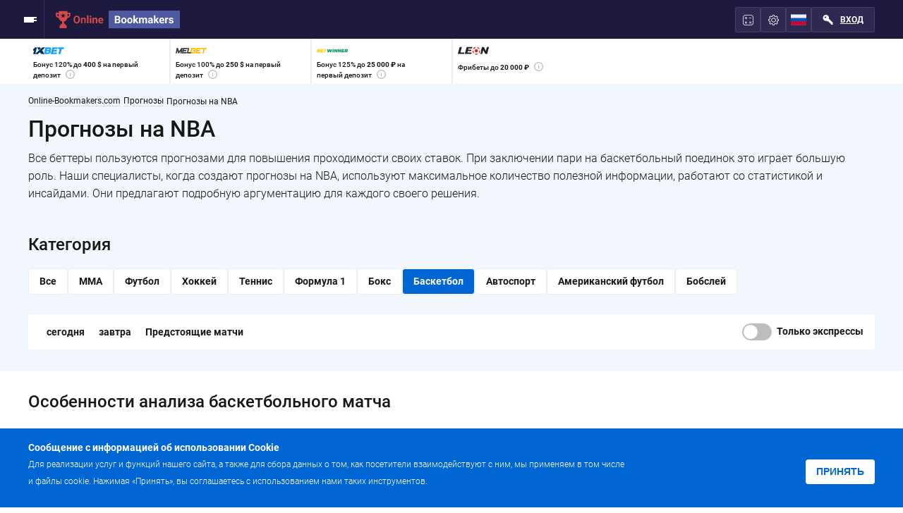

--- FILE ---
content_type: text/html; charset=UTF-8
request_url: https://online-bookmakers.com/ru/prognozy/basketbol/nba/
body_size: 9689
content:
<!DOCTYPE html>
<html lang="ru-RU" class="page" >
	<head>
		<meta charset="UTF-8">
		<meta name="viewport" content="width=device-width, initial-scale=1, maximum-scale=1, shrink-to-fit=no" />
		<link rel="shortcut icon" href="/favicon.ico" type="image/x-icon" />
		<meta name="theme-color" content="#ffffff" />
								<title>Прогнозы на NBA от профессионалов на сегодня, НБА 2021-2022</title>
		<link rel="preload" href="/v3/fonts/Roboto-Light.woff2" as="font" type="font/woff2" crossorigin />
		<link rel="preload" href="/v3/fonts/Roboto-Regular.woff2" as="font" type="font/woff2" crossorigin />
		<link rel="preload" href="/v3/fonts/Roboto-Medium.woff2" as="font" type="font/woff2" crossorigin />
		<link rel="preload" href="/v3/fonts/Roboto-Bold.woff2" as="font" type="font/woff2" crossorigin />
		<meta name="description" content="Бесплатные прогнозы на NBA сезона 2021-2022. Профессиональная аналитика матчей НБА. Высокие коэффициенты, обоснование ставок.">
<meta property="og:type" content="website">
<meta property="og:site_name" content="Online-Bookmakers">
<meta property="og:url" content="https://online-bookmakers.com/ru/prognozy/basketbol/nba/">
<meta property="og:locale" content="ru">
<meta property="twitter:creator" content="@obookmakers_com">
<meta property="twitter:card" content="summary_large_image">
<meta property="og:title" content="Прогнозы на NBA">
<meta property="og:description" content="Бесплатные прогнозы на NBA сезона 2021-2022. Профессиональная аналитика матчей НБА. Высокие коэффициенты, обоснование ставок.">
<meta property="og:image" content="/img/logos/36_cp_image.jpg">
<meta property="og:image:secure_url" content="/img/logos/36_cp_image.jpg">
<meta property="og:image:width" content="1280">
<meta property="og:image:height" content="720">
<meta property="twitter:site" content="@obookmakers_com">
<meta name="csrf-param" content="_csrf-frontend">
<meta name="csrf-token" content="RIffPaTMp2yba8CEZk-5wy0KwleO_WMLhe9WjAbmZ20o4bNI6KTXQa8F7bYkEOuxG1XxEPrJC2_8lR_cVq0gIQ==">

<link rel="alternate" hreflang="ru" href="https://online-bookmakers.com/ru/prognozy/basketbol/nba/">
<link href="/manifest.json" rel="manifest">
<link href="https://online-bookmakers.com/ru/prognozy/basketbol/nba/" rel="canonical">
<link href="/v3/css/forecasts-for-sport.css?v=1693847298" rel="stylesheet">	</head>
	<body data-region="world" class="page__body">
				<div class="site-container">
			
			<header class="header">

	<div class="container">

		<button class="burger btn-reset" data-burger>
			<span class="burger__line"></span>
			<span class="burger__line"></span>
			<span class="burger__line"></span>
			<span class="burger__line"></span>
		</button>

		<div class="logo">
							<a class="logo__link" href="/ru/">
								<picture>
					<source srcset="/v3/img/logo-mobile.svg" media="(max-width: 576px)">
					<img src="/v3/img/logo.svg" class="image" width="176" height="25" alt="Online Bookmakers">
				</picture>
								</a>
					</div>

		<nav class="menu" itemscope itemtype="http://schema.org/SiteNavigationElement" data-menu-overlay>
				<ul class="menu__list" itemprop="about" itemscope itemtype="http://schema.org/ItemList" data-menu>
					<li class="menu__item menu__item--sub" itemprop="itemListElement" itemscope	itemtype="http://schema.org/ItemList">
				<a class="menu__link" itemprop="url" href="/ru/bukmekerskie-kontory/">Букмекерские конторы</a>
				<meta itemprop="name" content="Букмекерские конторы" />
									<ul class="sub-menu">
													<li class="sub-menu__item menu__item--sub" itemprop="itemListElement" itemscope itemtype="http://schema.org/ItemList">
								<a class="sub-menu__link" href="/ru/bukmekerskie-kontory/rossiya/">Легальные букмекерские конторы</a>
								<meta itemprop="name" content="Легальные букмекерские конторы" />
																	<ul class="sub-sub-menu">
																					<li class="sub-sub-menu__item" itemprop="itemListElement">
												<a class="sub-sub-menu__link" href="/ru/bukmekerskie-kontory/paribet/">БК Пари</a>
											</li>
																					<li class="sub-sub-menu__item" itemprop="itemListElement">
												<a class="sub-sub-menu__link" href="/ru/bukmekerskie-kontory/leon-ru/">БК Леон</a>
											</li>
																					<li class="sub-sub-menu__item" itemprop="itemListElement">
												<a class="sub-sub-menu__link" href="/ru/bukmekerskie-kontory/melbet-ru/">Мелбет</a>
											</li>
																					<li class="sub-sub-menu__item" itemprop="itemListElement">
												<a class="sub-sub-menu__link" href="/ru/bukmekerskie-kontory/winline-ru/">Винлайн</a>
											</li>
																					<li class="sub-sub-menu__item" itemprop="itemListElement">
												<a class="sub-sub-menu__link" href="/ru/bukmekerskie-kontory/liga-stavok-ru/">Лига Ставок</a>
											</li>
																					<li class="sub-sub-menu__item" itemprop="itemListElement">
												<a class="sub-sub-menu__link" href="/ru/bukmekerskie-kontory/betcity-ru/">Бетсити</a>
											</li>
																					<li class="sub-sub-menu__item" itemprop="itemListElement">
												<a class="sub-sub-menu__link" href="/ru/bukmekerskie-kontory/marathonbet-ru/">БК Марафон</a>
											</li>
																					<li class="sub-sub-menu__item" itemprop="itemListElement">
												<a class="sub-sub-menu__link" href="/ru/bukmekerskie-kontory/fonbet-ru/">Фонбет</a>
											</li>
																			</ul>
															</li>
													<li class="sub-menu__item menu__item--sub" itemprop="itemListElement" itemscope itemtype="http://schema.org/ItemList">
								<a class="sub-menu__link" href="/ru/bukmekerskie-kontory/zarubezhnye/">Зарубежные букмекеры</a>
								<meta itemprop="name" content="Зарубежные букмекеры" />
																	<ul class="sub-sub-menu">
																					<li class="sub-sub-menu__item" itemprop="itemListElement">
												<a class="sub-sub-menu__link" href="/ru/bukmekerskie-kontory/1xbet/">1xBet</a>
											</li>
																					<li class="sub-sub-menu__item" itemprop="itemListElement">
												<a class="sub-sub-menu__link" href="/ru/bukmekerskie-kontory/betwinner/">Betwinner</a>
											</li>
																					<li class="sub-sub-menu__item" itemprop="itemListElement">
												<a class="sub-sub-menu__link" href="/ru/bukmekerskie-kontory/pinnacle/">Pinnacle</a>
											</li>
																					<li class="sub-sub-menu__item" itemprop="itemListElement">
												<a class="sub-sub-menu__link" href="/ru/bukmekerskie-kontory/leonbets/">Leonbets</a>
											</li>
																					<li class="sub-sub-menu__item" itemprop="itemListElement">
												<a class="sub-sub-menu__link" href="/ru/bukmekerskie-kontory/melbet/">Melbet СНГ</a>
											</li>
																					<li class="sub-sub-menu__item" itemprop="itemListElement">
												<a class="sub-sub-menu__link" href="/ru/bukmekerskie-kontory/1win/">1win</a>
											</li>
																					<li class="sub-sub-menu__item" itemprop="itemListElement">
												<a class="sub-sub-menu__link" href="/ru/bukmekerskie-kontory/pin-up-bet/">Pin-up Bet</a>
											</li>
																			</ul>
															</li>
													<li class="sub-menu__item menu__item--sub" itemprop="itemListElement" itemscope itemtype="http://schema.org/ItemList">
								<a class="sub-menu__link" href="/ru/prilozheniya-bukmekerov/">Приложения букмекерских контор</a>
								<meta itemprop="name" content="Приложения букмекерских контор" />
																	<ul class="sub-sub-menu">
																					<li class="sub-sub-menu__item" itemprop="itemListElement">
												<a class="sub-sub-menu__link" href="/ru/prilozheniya-bukmekerov/1xbet/">Скачать 1xBet</a>
											</li>
																			</ul>
															</li>
													<li class="sub-menu__item " itemprop="itemListElement" itemscope itemtype="http://schema.org/ItemList">
								<a class="sub-menu__link" href="/ru/bukmekerskie-kontory/totalizator/">Букмекерские конторы с тотализатором</a>
								<meta itemprop="name" content="Букмекерские конторы с тотализатором" />
															</li>
													<li class="sub-menu__item " itemprop="itemListElement" itemscope itemtype="http://schema.org/ItemList">
								<a class="sub-menu__link" href="/ru/bukmekerskie-kontory/kibersport/">Киберспортивные букмекеры</a>
								<meta itemprop="name" content="Киберспортивные букмекеры" />
															</li>
													<li class="sub-menu__item " itemprop="itemListElement" itemscope itemtype="http://schema.org/ItemList">
								<a class="sub-menu__link" href="/ru/bukmekerskie-kontory/bez-identifikatsii/">Букмекеры без паспорта и верификации</a>
								<meta itemprop="name" content="Букмекеры без паспорта и верификации" />
															</li>
													<li class="sub-menu__item " itemprop="itemListElement" itemscope itemtype="http://schema.org/ItemList">
								<a class="sub-menu__link" href="/ru/bukmekerskie-kontory/minimalnyy-depozit/">Букмекеры с минимальным депозитом</a>
								<meta itemprop="name" content="Букмекеры с минимальным депозитом" />
															</li>
													<li class="sub-menu__item " itemprop="itemListElement" itemscope itemtype="http://schema.org/ItemList">
								<a class="sub-menu__link" href="/ru/bukmekerskie-kontory/vilki/">Лучшие букмекеры для вилок</a>
								<meta itemprop="name" content="Лучшие букмекеры для вилок" />
															</li>
													<li class="sub-menu__item " itemprop="itemListElement" itemscope itemtype="http://schema.org/ItemList">
								<a class="sub-menu__link" href="/ru/bukmekerskie-kontory/krupneyshiye-v-mire/">Мировые букмекерские конторы</a>
								<meta itemprop="name" content="Мировые букмекерские конторы" />
															</li>
													<li class="sub-menu__item " itemprop="itemListElement" itemscope itemtype="http://schema.org/ItemList">
								<a class="sub-menu__link" href="/ru/bukmekerskie-kontory/dlya-novichkov/">Новые букмекерские конторы</a>
								<meta itemprop="name" content="Новые букмекерские конторы" />
															</li>
													<li class="sub-menu__item menu__item--sub" itemprop="itemListElement" itemscope itemtype="http://schema.org/ItemList">
								<a class="sub-menu__link" href="/ru/bukmekerskie-kontory/sng/">Букмекерские конторы СНГ</a>
								<meta itemprop="name" content="Букмекерские конторы СНГ" />
																	<ul class="sub-sub-menu">
																					<li class="sub-sub-menu__item" itemprop="itemListElement">
												<a class="sub-sub-menu__link" href="/ru/bukmekerskie-kontory/ukraina/">Букмекеры Украины</a>
											</li>
																					<li class="sub-sub-menu__item" itemprop="itemListElement">
												<a class="sub-sub-menu__link" href="/ru/bukmekerskie-kontory/kazahstan/">Букмекеры Казахстана</a>
											</li>
																					<li class="sub-sub-menu__item" itemprop="itemListElement">
												<a class="sub-sub-menu__link" href="/ru/bukmekerskie-kontory/belarus/">Букмекеры Беларуси</a>
											</li>
																			</ul>
															</li>
											</ul>
							</li>
					<li class="menu__item menu__item--sub" itemprop="itemListElement" itemscope	itemtype="http://schema.org/ItemList">
				<a class="menu__link" itemprop="url" href="/ru/stavki-na-sport/">Ставки на спорт</a>
				<meta itemprop="name" content="Ставки на спорт" />
									<ul class="sub-menu">
													<li class="sub-menu__item menu__item--sub" itemprop="itemListElement" itemscope itemtype="http://schema.org/ItemList">
								<a class="sub-menu__link" href="/ru/stavki-na-sport/futbol/">Ставки на футбол</a>
								<meta itemprop="name" content="Ставки на футбол" />
																	<ul class="sub-sub-menu">
																					<li class="sub-sub-menu__item" itemprop="itemListElement">
												<a class="sub-sub-menu__link" href="/ru/stavki-na-sport/futbol/rpl/">Российская Премьер-лига</a>
											</li>
																					<li class="sub-sub-menu__item" itemprop="itemListElement">
												<a class="sub-sub-menu__link" href="/ru/stavki-na-sport/futbol/fnl/">ФНЛ</a>
											</li>
																					<li class="sub-sub-menu__item" itemprop="itemListElement">
												<a class="sub-sub-menu__link" href="/ru/stavki-na-sport/futbol/liga-chempionov/">Лига Чемпионов</a>
											</li>
																					<li class="sub-sub-menu__item" itemprop="itemListElement">
												<a class="sub-sub-menu__link" href="/ru/stavki-na-sport/futbol/liga-evropy/">Лига Европы</a>
											</li>
																					<li class="sub-sub-menu__item" itemprop="itemListElement">
												<a class="sub-sub-menu__link" href="/ru/stavki-na-sport/futbol/apl/">Премьер-лига Англии</a>
											</li>
																					<li class="sub-sub-menu__item" itemprop="itemListElement">
												<a class="sub-sub-menu__link" href="/ru/stavki-na-sport/futbol/primera/">Испанская Примера</a>
											</li>
																					<li class="sub-sub-menu__item" itemprop="itemListElement">
												<a class="sub-sub-menu__link" href="/ru/stavki-na-sport/futbol/seriya-a/">Итальянская Серия А</a>
											</li>
																					<li class="sub-sub-menu__item" itemprop="itemListElement">
												<a class="sub-sub-menu__link" href="/ru/stavki-na-sport/futbol/bundesliga/">Немецкая Бундеслига</a>
											</li>
																					<li class="sub-sub-menu__item" itemprop="itemListElement">
												<a class="sub-sub-menu__link" href="/ru/stavki-na-sport/futbol/liga-1/">Лига 1 Франции</a>
											</li>
																			</ul>
															</li>
													<li class="sub-menu__item menu__item--sub" itemprop="itemListElement" itemscope itemtype="http://schema.org/ItemList">
								<a class="sub-menu__link" href="/ru/stavki-na-sport/hockey/">Ставки на хоккей</a>
								<meta itemprop="name" content="Ставки на хоккей" />
																	<ul class="sub-sub-menu">
																					<li class="sub-sub-menu__item" itemprop="itemListElement">
												<a class="sub-sub-menu__link" href="/ru/stavki-na-sport/hockey/khl/">КХЛ</a>
											</li>
																					<li class="sub-sub-menu__item" itemprop="itemListElement">
												<a class="sub-sub-menu__link" href="/ru/stavki-na-sport/hockey/nhl/">NHL</a>
											</li>
																			</ul>
															</li>
													<li class="sub-menu__item menu__item--sub" itemprop="itemListElement" itemscope itemtype="http://schema.org/ItemList">
								<a class="sub-menu__link" href="/ru/stavki-na-sport/basketbol/">Ставки на баскетбол</a>
								<meta itemprop="name" content="Ставки на баскетбол" />
																	<ul class="sub-sub-menu">
																					<li class="sub-sub-menu__item" itemprop="itemListElement">
												<a class="sub-sub-menu__link" href="/ru/stavki-na-sport/basketbol/edinaya-liga-vtb/">Единая лига ВТБ</a>
											</li>
																					<li class="sub-sub-menu__item" itemprop="itemListElement">
												<a class="sub-sub-menu__link" href="/ru/stavki-na-sport/basketbol/nba/">NBA</a>
											</li>
																					<li class="sub-sub-menu__item" itemprop="itemListElement">
												<a class="sub-sub-menu__link" href="/ru/stavki-na-sport/basketbol/evroliga/">Евролига</a>
											</li>
																			</ul>
															</li>
													<li class="sub-menu__item " itemprop="itemListElement" itemscope itemtype="http://schema.org/ItemList">
								<a class="sub-menu__link" href="/ru/stavki-na-sport/tennis/">Ставки на теннис</a>
								<meta itemprop="name" content="Ставки на теннис" />
															</li>
													<li class="sub-menu__item " itemprop="itemListElement" itemscope itemtype="http://schema.org/ItemList">
								<a class="sub-menu__link" href="/ru/stavki-na-sport/mma/ufc/">Ставки на UFC</a>
								<meta itemprop="name" content="Ставки на UFC" />
															</li>
													<li class="sub-menu__item menu__item--sub" itemprop="itemListElement" itemscope itemtype="http://schema.org/ItemList">
								<a class="sub-menu__link" href="/ru/kibersport/">Ставки на киберспорт</a>
								<meta itemprop="name" content="Ставки на киберспорт" />
																	<ul class="sub-sub-menu">
																					<li class="sub-sub-menu__item" itemprop="itemListElement">
												<a class="sub-sub-menu__link" href="/ru/stavki-na-sport/dota2/">Dota 2</a>
											</li>
																					<li class="sub-sub-menu__item" itemprop="itemListElement">
												<a class="sub-sub-menu__link" href="/ru/stavki-na-sport/csgo/">CS:GO</a>
											</li>
																					<li class="sub-sub-menu__item" itemprop="itemListElement">
												<a class="sub-sub-menu__link" href="/ru/stavki-na-sport/lol/">League of Legends</a>
											</li>
																			</ul>
															</li>
											</ul>
							</li>
					<li class="menu__item menu__item--sub" itemprop="itemListElement" itemscope	itemtype="http://schema.org/ItemList">
				<a class="menu__link" itemprop="url" href="/ru/prognozy/">Прогнозы</a>
				<meta itemprop="name" content="Прогнозы" />
									<ul class="sub-menu">
													<li class="sub-menu__item " itemprop="itemListElement" itemscope itemtype="http://schema.org/ItemList">
								<a class="sub-menu__link" href="/ru/expressy/">Экспресс дня</a>
								<meta itemprop="name" content="Экспресс дня" />
															</li>
													<li class="sub-menu__item " itemprop="itemListElement" itemscope itemtype="http://schema.org/ItemList">
								<a class="sub-menu__link" href="/ru/prognozy/futbol/">Прогнозы на Футбол</a>
								<meta itemprop="name" content="Прогнозы на Футбол" />
															</li>
													<li class="sub-menu__item " itemprop="itemListElement" itemscope itemtype="http://schema.org/ItemList">
								<a class="sub-menu__link" href="/ru/prognozy/hockey/">Прогнозы на Хоккей</a>
								<meta itemprop="name" content="Прогнозы на Хоккей" />
															</li>
													<li class="sub-menu__item " itemprop="itemListElement" itemscope itemtype="http://schema.org/ItemList">
								<a class="sub-menu__link" href="/ru/prognozy/basketbol/">Прогнозы на Баскетбол</a>
								<meta itemprop="name" content="Прогнозы на Баскетбол" />
															</li>
													<li class="sub-menu__item " itemprop="itemListElement" itemscope itemtype="http://schema.org/ItemList">
								<a class="sub-menu__link" href="/ru/prognozy/tennis/">Прогнозы на Теннис</a>
								<meta itemprop="name" content="Прогнозы на Теннис" />
															</li>
													<li class="sub-menu__item " itemprop="itemListElement" itemscope itemtype="http://schema.org/ItemList">
								<a class="sub-menu__link" href="/ru/prognozy/mma/ufc/">Прогнозы на UFC</a>
								<meta itemprop="name" content="Прогнозы на UFC" />
															</li>
											</ul>
							</li>
					<li class="menu__item menu__item--sub" itemprop="itemListElement" itemscope	itemtype="http://schema.org/ItemList">
				<a class="menu__link" itemprop="url" href="/ru/bonusy-bukmekerov/">Бонусы</a>
				<meta itemprop="name" content="Бонусы" />
									<ul class="sub-menu">
													<li class="sub-menu__item menu__item--sub" itemprop="itemListElement" itemscope itemtype="http://schema.org/ItemList">
								<a class="sub-menu__link" href="/ru/bonusy-bukmekerov/bonusy-za-registraciyu/">Бонусы за регистрацию</a>
								<meta itemprop="name" content="Бонусы за регистрацию" />
																	<ul class="sub-sub-menu">
																					<li class="sub-sub-menu__item" itemprop="itemListElement">
												<a class="sub-sub-menu__link" href="/ru/bonusy-bukmekerov/paribet/">Бонус БК Пари</a>
											</li>
																					<li class="sub-sub-menu__item" itemprop="itemListElement">
												<a class="sub-sub-menu__link" href="/ru/bonusy-bukmekerov/melbet/">Бонус Мелбет</a>
											</li>
																					<li class="sub-sub-menu__item" itemprop="itemListElement">
												<a class="sub-sub-menu__link" href="/ru/bonusy-bukmekerov/leon-ru/">Бонус БК Леон</a>
											</li>
																					<li class="sub-sub-menu__item" itemprop="itemListElement">
												<a class="sub-sub-menu__link" href="/ru/bonusy-bukmekerov/winline-ru/">Бонус Винлайн</a>
											</li>
																					<li class="sub-sub-menu__item" itemprop="itemListElement">
												<a class="sub-sub-menu__link" href="/ru/bonusy-bukmekerov/liga-stavok-ru/">Бонус Лига Ставок</a>
											</li>
																					<li class="sub-sub-menu__item" itemprop="itemListElement">
												<a class="sub-sub-menu__link" href="/ru/bonusy-bukmekerov/1xbet/">Бонус 1xBet</a>
											</li>
																					<li class="sub-sub-menu__item" itemprop="itemListElement">
												<a class="sub-sub-menu__link" href="/ru/bonusy-bukmekerov/betwinner/">Бонусы Betwinner</a>
											</li>
																					<li class="sub-sub-menu__item" itemprop="itemListElement">
												<a class="sub-sub-menu__link" href="/ru/bonusy-bukmekerov/leonbets/">Бонусы Leonbets</a>
											</li>
																			</ul>
															</li>
													<li class="sub-menu__item menu__item--sub" itemprop="itemListElement" itemscope itemtype="http://schema.org/ItemList">
								<a class="sub-menu__link" href="/ru/bonusy-bukmekerov/promokody/">Промокоды</a>
								<meta itemprop="name" content="Промокоды" />
																	<ul class="sub-sub-menu">
																					<li class="sub-sub-menu__item" itemprop="itemListElement">
												<a class="sub-sub-menu__link" href="/ru/bonusy-bukmekerov/promokod-1xbet/">Промокод 1xBet</a>
											</li>
																					<li class="sub-sub-menu__item" itemprop="itemListElement">
												<a class="sub-sub-menu__link" href="/ru/bonusy-bukmekerov/promokod-betwinner/">Промокод Betwinner</a>
											</li>
																					<li class="sub-sub-menu__item" itemprop="itemListElement">
												<a class="sub-sub-menu__link" href="/ru/bonusy-bukmekerov/gde-vzyat-promokod-bk-mostbet/">Промокод Mostbet</a>
											</li>
																					<li class="sub-sub-menu__item" itemprop="itemListElement">
												<a class="sub-sub-menu__link" href="/ru/bonusy-bukmekerov/promokod-pin-up-bet/">Промокод Pin-Up Bet</a>
											</li>
																			</ul>
															</li>
													<li class="sub-menu__item menu__item--sub" itemprop="itemListElement" itemscope itemtype="http://schema.org/ItemList">
								<a class="sub-menu__link" href="/ru/bonusy-bukmekerov/besplatnye-stavki/">Фрибеты букмекеров</a>
								<meta itemprop="name" content="Фрибеты букмекеров" />
																	<ul class="sub-sub-menu">
																					<li class="sub-sub-menu__item" itemprop="itemListElement">
												<a class="sub-sub-menu__link" href="/ru/bonusy-bukmekerov/fribet-paribet/">Фрибет БК Пари</a>
											</li>
																					<li class="sub-sub-menu__item" itemprop="itemListElement">
												<a class="sub-sub-menu__link" href="/ru/bonusy-bukmekerov/freebet-winline/">Фрибет Winline</a>
											</li>
																					<li class="sub-sub-menu__item" itemprop="itemListElement">
												<a class="sub-sub-menu__link" href="/ru/bonusy-bukmekerov/freebet-melbet/">Фрибет Мелбет</a>
											</li>
																					<li class="sub-sub-menu__item" itemprop="itemListElement">
												<a class="sub-sub-menu__link" href="/ru/bonusy-bukmekerov/freebet-1xbet/">Фрибет 1xBet</a>
											</li>
																					<li class="sub-sub-menu__item" itemprop="itemListElement">
												<a class="sub-sub-menu__link" href="/ru/bonusy-bukmekerov/freebet-liga-stavok/">Фрибет Лига Ставок</a>
											</li>
																					<li class="sub-sub-menu__item" itemprop="itemListElement">
												<a class="sub-sub-menu__link" href="/ru/bonusy-bukmekerov/freebet-betboom/">Фрибет BetBoom</a>
											</li>
																					<li class="sub-sub-menu__item" itemprop="itemListElement">
												<a class="sub-sub-menu__link" href="/ru/bonusy-bukmekerov/freebet-bk-leon/">Фрибет БК Леон </a>
											</li>
																			</ul>
															</li>
													<li class="sub-menu__item " itemprop="itemListElement" itemscope itemtype="http://schema.org/ItemList">
								<a class="sub-menu__link" href="/ru/bonusy-bukmekerov/bezdepozitnye-bonusy/">Бонусы без депозита</a>
								<meta itemprop="name" content="Бонусы без депозита" />
															</li>
											</ul>
							</li>
					<li class="menu__item menu__item--sub" itemprop="itemListElement" itemscope	itemtype="http://schema.org/ItemList">
				<a class="menu__link" itemprop="url" href="/ru/shkola-stavok/">Школа ставок</a>
				<meta itemprop="name" content="Школа ставок" />
									<ul class="sub-menu">
													<li class="sub-menu__item " itemprop="itemListElement" itemscope itemtype="http://schema.org/ItemList">
								<a class="sub-menu__link" href="/ru/info/">Информация о букмекерах</a>
								<meta itemprop="name" content="Информация о букмекерах" />
															</li>
													<li class="sub-menu__item " itemprop="itemListElement" itemscope itemtype="http://schema.org/ItemList">
								<a class="sub-menu__link" href="/ru/strategii-stavok/">Стратегии ставок</a>
								<meta itemprop="name" content="Стратегии ставок" />
															</li>
													<li class="sub-menu__item " itemprop="itemListElement" itemscope itemtype="http://schema.org/ItemList">
								<a class="sub-menu__link" href="/ru/vilki/">Вилочный арбитраж</a>
								<meta itemprop="name" content="Вилочный арбитраж" />
															</li>
													<li class="sub-menu__item " itemprop="itemListElement" itemscope itemtype="http://schema.org/ItemList">
								<a class="sub-menu__link" href="/ru/kibersport/">Киберспорт</a>
								<meta itemprop="name" content="Киберспорт" />
															</li>
													<li class="sub-menu__item " itemprop="itemListElement" itemscope itemtype="http://schema.org/ItemList">
								<a class="sub-menu__link" href="/ru/blog/">Блог</a>
								<meta itemprop="name" content="Блог" />
															</li>
													<li class="sub-menu__item " itemprop="itemListElement" itemscope itemtype="http://schema.org/ItemList">
								<a class="sub-menu__link" href="/ru/wiki/">Справочник беттинга</a>
								<meta itemprop="name" content="Справочник беттинга" />
															</li>
													<li class="sub-menu__item " itemprop="itemListElement" itemscope itemtype="http://schema.org/ItemList">
								<a class="sub-menu__link" href="/ru/novosti-bukmekerov/">Новости букмекеров</a>
								<meta itemprop="name" content="Новости букмекеров" />
															</li>
											</ul>
							</li>
			</ul>
			</nav>

		<div class="userbox">
						<div class="userbox__item">
				<a href="/ru/kalkulyator-stavok/" class="usebox-btn usebox-btn--kf"></a>
			</div>

			<div class="userbox__item" data-kf="1">
				<button class="usebox-btn usebox-btn--setting"></button>
				<ul class="userbox__list userbox-list">
					<li class="userbox-list__item active" data-setkoef="1">
						<a class="userbox-list__link" href="#">Десятичные</a>
					</li>
					<li class="userbox-list__item " data-setkoef="2">
						<a class="userbox-list__link" href="#">Дробные</a>
					</li>
					<li class="userbox-list__item " data-setkoef="3">
						<a class="userbox-list__link" href="#">Американские</a>
					</li>
				</ul>
			</div>
							<div class="userbox__item lang">
					<button class="usebox-btn">
						<svg>
						<use xlink:href="/v3/img/flags.svg#ru"></use>
						</svg>
					</button>
					<ul class="userbox__list userbox-list userbox-list--lang">
														<li class="userbox-list__item" data-index="0">
																		<a class="userbox-list__link" href="/">
										<svg>
										<use xlink:href="/v3/img/flags.svg#en"></use>
										</svg>
										English									</a>
								</li>
																<li class="userbox-list__item" data-index="1">
																		<a class="userbox-list__link" href="/eg/">
										<svg>
										<use xlink:href="/v3/img/flags.svg#eg"></use>
										</svg>
										العربية									</a>
								</li>
																<li class="userbox-list__item" data-index="2">
																		<a class="userbox-list__link" href="https://online-bookmakers.com/ru/prognozy/basketbol/nba/">
										<svg>
										<use xlink:href="/v3/img/flags.svg#ru"></use>
										</svg>
										Русский									</a>
								</li>
																<li class="userbox-list__item" data-index="3">
																		<a class="userbox-list__link" href="/bra/">
										<svg>
										<use xlink:href="/v3/img/flags.svg#bra"></use>
										</svg>
										Português									</a>
								</li>
																<li class="userbox-list__item" data-index="4">
																		<a class="userbox-list__link" href="/spa/">
										<svg>
										<use xlink:href="/v3/img/flags.svg#spa"></use>
										</svg>
										Español									</a>
								</li>
													</ul>
				</div>
			
			<div class="userbox__item">
									<a href="/ru/login/" class="usebox-btn usebox-btn--login" >Вход</a>
							</div>
		</div>

	</div>

</header>
			<main class="main">
					<div class="top-bookmakers">
		<div class="container">
			<div class="top-bookmakers__items" data-tb="/ru/v3/ajax/top-bookmakers/">
				<a class="top-bookmakers__item" href="#">

				</a>
				<a class="top-bookmakers__item" href="#">

				</a>
				<a class="top-bookmakers__item" href="#">

				</a>
				<a class="top-bookmakers__item" href="#">

				</a>
			</div>

		</div>
	</div>
<div class="breadcrumb pt-10">
	<div class="container">
		<ol class="breadcrumb__list" itemscope itemtype="https://schema.org/BreadcrumbList">
							<li class="breadcrumb__item" itemprop="itemListElement" itemscope itemtype="https://schema.org/ListItem">
					<a href="/ru/" itemprop="item"><span class="breadcrumb__name" itemprop="name">Online-Bookmakers.com</span></a>					<meta itemprop="position" content="1" />
				</li>
							<li class="breadcrumb__item" itemprop="itemListElement" itemscope itemtype="https://schema.org/ListItem">
					<a href="/ru/prognozy/" itemprop="item"><span class="breadcrumb__name" itemprop="name">Прогнозы</span></a>					<meta itemprop="position" content="2" />
				</li>
							<li class="breadcrumb__item" itemprop="itemListElement" itemscope itemtype="https://schema.org/ListItem">
					<span class="breadcrumb__name" itemprop="name">Прогнозы на NBA</span>					<meta itemprop="position" content="3" />
				</li>
					</ol>
	</div>
</div>

<section class="message pb-0" data-showless="Скрыть" data-showmore="Показать больше">
	<div class="container">
		<h1 class="page-title">Прогнозы на NBA</h1>
		<div class="message__text-bl">
			<div class="message__text">
				<p>
					Все беттеры пользуются прогнозами для повышения проходимости своих ставок. При заключении пари на баскетбольный поединок это играет большую роль. Наши специалисты, когда создают прогнозы на NBA, используют максимальное количество полезной информации, работают со статистикой и инсайдами. Они предлагают подробную аргументацию для каждого своего решения.									</p>
			</div>
		</div>
	</div>
</section>
<section class="select-rating">
	<div class="container">
		<h2 class="section-title">Категория</h2>

		<div class="offers-btns">
						<a class="offers-btns__btn btn btn--border " href="/ru/prognozy/">Все</a>
							<a class="offers-btns__btn btn btn--border " target="_blank" href="/ru/prognozy/mma/">MMA</a>
							<a class="offers-btns__btn btn btn--border " target="_blank" href="/ru/prognozy/futbol/">Футбол</a>
							<a class="offers-btns__btn btn btn--border " target="_blank" href="/ru/prognozy/hockey/">Хоккей</a>
							<a class="offers-btns__btn btn btn--border " target="_blank" href="/ru/prognozy/tennis/">Теннис</a>
							<a class="offers-btns__btn btn btn--border " target="_blank" href="/ru/stavki-na-sport/formula-1/">Формула 1</a>
							<a class="offers-btns__btn btn btn--border " target="_blank" href="/ru/stavki-na-sport/boks/">Бокс</a>
							<a class="offers-btns__btn btn btn--border active" target="_blank" href="/ru/prognozy/basketbol/">Баскетбол</a>
							<a class="offers-btns__btn btn btn--border " target="_blank" href="/ru/stavki-na-sport/avtosport/">Автоспорт</a>
							<a class="offers-btns__btn btn btn--border " target="_blank" href="/sports-betting/american-football/">Американский футбол</a>
							<a class="offers-btns__btn btn btn--border " target="_blank" href="/ru/stavki-na-sport/bobsled/">Бобслей</a>
					</div>

		
		<div class="rating-settings filter">
	<div class="filter__sort rating-settings__sort ">
		<div class="sort start">
			<div class="sort__inner">
				<div class="sort__list sort__list--single">
					<div class="sort__item sort__item--selectable">сегодня</div>
				</div>
			</div>
			<div class="sort__list sort__list--dropdown">
				<div class="sort__list">
										<div class="sort__item sort__item--choice  sort__item--selectable" data-ajaxsend="/ru/v3/ajax/prognoz-anonces/" data-post="cat=36&offset=0&limit=45&filter=today">
						сегодня					</div>
										<div class="sort__item sort__item--choice sort__item--selectable" data-ajaxsend="/ru/v3/ajax/prognoz-anonces/" data-post="cat=36&offset=0&limit=45&filter=tomorrow">
						завтра					</div>
										<div class="sort__item sort__item--choice sort__item--selectable" data-ajaxsend="/ru/v3/ajax/prognoz-anonces/" data-post="cat=36&offset=0&limit=45&filter=upcoming">
						Предстоящие матчи					</div>
				</div>
			</div>
		</div>
	</div>

	<label class="rating-settings__switch switch">
		<input class="switch__checkbox" type="checkbox" >
				<span class="switch__text remove-selected" data-ajaxsend="/ru/v3/ajax/prognoz-anonces/" data-post="cat=36&offset=0&limit=45&filter=all&onlyexpress=1"><span>Только экспрессы</span></span>
	</label>
</div>
		<div class="select-rating-data">
					</div>
	</div>
	<div class="modal spinner" data-item="loading">
	<div class="modal__overlay"></div>
	<div class="modal__content">
		<div class="lds-spinner">
			<div></div>
			<div></div>
			<div></div>
			<div></div>
			<div></div>
			<div></div>
			<div></div>
			<div></div>
			<div></div>
			<div></div>
			<div></div>
			<div></div>
		</div>
	</div>
</div>

</section>
<div class="two-columns">
	<div class="two-columns__content">
		<section class="white-bg">
	<div class="container">
				<h2>Особенности анализа баскетбольного матча</h2>
<p>Современный баскетбол существенно изменился, если сравнивать дисциплину образца 80-х и 90-х годов. Сейчас на площадке используется очень много комбинаций.</p>
<p class="blockquote style-two">Некоторые команды свою игровую тактику акцентируют на использовании центровых или крайних фланговых исполнителей. Именно на этих двух тактических схемах базируется игра команд в NBA.</p>
<p>Если нет бросков со средних и близких дистанций, то исполнители выбирают максимально удобную позицию для совершения трехочковых бросков. Пользователи наблюдают за ходом противостояний, смотрят, каким образом происходит изменение тактической схемы на игровой площадке. Давайте рассмотрим основные факторы, которые оказывают влияние на анализ противостояния по ходу встречи:</p>
<ol class="custom_numbered">
<li>Психологический фактор. Если у лидера поединка наблюдается комфортное преимущество с разницей более 15 очков, то команда может остановиться в оставшихся четвертях. При этом соперник начинает играть на полную мощь, чтобы получить преимущество в противостоянии. Многие беттеры выбирают такие матчи, в которых один из соперников отличается существенным преимуществом. Поэтому в оставшихся временных отрезках можно совершать прогнозы на выигрыш аутсайдера с плюсовой форой.</li>
<li>Подсказки тренерского штаба. Если один коллектив терпит поражение с существенной разницей в счете, значит, выбранная до старта поединка тактическая схема не работает. В этом случае тренер может взять тайм-аут, во время которого объяснит игрокам их ошибки и укажет новую тактику. Например, если ранее использовалась схема на центрового, то после перерыва клуб может стараться вывести на бросок других партнеров.</li>
<li>Изменение в составе. Если по ходу встречи тренер меняет ведущих исполнителей, то можно заключать пари на выигрыш андердога с форой. Важно, чтобы все игроки из стартовой пятерки были заменены. Получится, что на площадке останутся другие исполнители более низкого класса.</li>
</ol>
<p>Для совершения прогноза в прематче смотрим на следующие факторы:</p>
<ul class="check_list">
<li>новости команд;</li>
<li>график будущих соперников;</li>
<li>темп игры у выбранных коллективов;</li>
<li>статистика дома и на выезде;</li>
<li>травмы и дисквалификации;</li>
<li>индивидуальная статистика;</li>
<li>положение в турнирной таблице;</li>
<li>результаты очных противостояний;</li>
<li>форма клубов.</li>
</ul>
<h2>Структура NBA</h2>

<div class="img-description">
	<img class="lazy" data-src="/img/intext/struktura-nba.jpg" alt="Структура NBA" src="/v2/img/dummy/30x19.gif">
	<noscript><img src="/img/intext/struktura-nba.jpg" alt="Структура NBA"></noscript>
	<div class="text"><p></p></div>
</div>

<p>Букмекеры в любое время года принимают <a href="/ru/stavki-na-sport/basketbol/nba/">ставки</a> на NBA. В турнире каждая команда проводит 82 встречи:</p>
<ul class="check_list">
<li>по 4 против каждого оппонента в дивизионе, получается 16 поединков;</li>
<li>24 игры против соперников из своей конференции;</li>
<li>12 матчей против оставшихся коллективов своей конференции;</li>
<li>30 противостояний против противоположной конференции.</li>
</ul>
<p>Регламент турнира не менялся с 1968 года. Клубы участвуют в трех дивизионах: Восточный, Западный, Тихоокеанский. В 2020 году были приняты изменения во времени проведения поединков на 2021 год. Впоследствии традиции должны быть восстановлены, чего ожидают фаны и беттеры.</p>

<div class="img-description">
	<img class="lazy" width="900" data-src="/img/intext/prognoz-nba-21-22_optimized.jpg" alt="Прогнозы на баскетбол NBA" src="/v2/img/dummy/30x19.gif">
	<noscript><img src="/img/intext/prognoz-nba-21-22_optimized.jpg" width="900" alt="Прогнозы на баскетбол NBA"></noscript>
	<div class="text"><p></p></div>
</div>

<p>По итогам сезона команды с лучшими результатами в дивизионе переходят в раунд плей-офф, где определяют победителя NBA. Оставшиеся коллективы распределяются по таблице набранных очков. Из них пять лучших команд проводят поединки во втором этапе. Лидеры соревнуются по олимпийской системе до четырех выигрышей, соперники определяются так &ndash; первый и последний коллектив, 2-й и 7-й и так далее. Традиционно чемпионат стартует в конце октября, проводится до апреля, плей-офф может продлиться до середины июня.</p>	</div>
</section>
	</div>
	<div class="two-columns__sidebar ">
	</div>
</div>
<a href="https://t.me/stavkionb" target="_blank" class="tg">
  <div class="container">

    <div class="tg__heading">Telegram подписка</div>

    <div class="tg__btn"> +100% к удаче! ?</div>

    <div class="tg__content">
      Не упускай лучшие прогнозы, эксклюзивные фрибеты и денежные конкурсы. Подписывайтесь на «Онлайн Букмекеров» в Telegram.    </div>

  </div>
</a>
<div class="modal box-modal" data-box-modal>
  <div class="modal__overlay"></div>
  <div class="modal__content w-big">
    <button class="modal__close close btn-reset"></button>
    <div class="box-modal__content">

    </div>
  </div>
</div>
							</main>
			
			<footer class="footer country_US">
	<div class="footer__container container">

		<div class="footer__item">
			<div class="footer__logo">
				<a href="/ru/">
					<img class="lazyload" src="/v3/img/logo.svg" width="195" height="30" alt="online-bookmakers.com" />
					<noscript><img src="/v3/img/logo.svg" width="195" height="30" alt="online-bookmakers.com" /></noscript>
				</a>
			</div>

			<div class="footer__description">
				При признаках зависимости обратитесь к специалисту			</div>

			<a class="footer__policy" href="/ru/otvetstvennaa-igra/" title="Политика ответственной игры">
				<div class="footer__policy-begamble"></div>
				<div class="footer__policy-dambling"></div>
				<div class="footer__policy-gamcare"></div>
			</a>


			<div class="footer__old18">
				Для лиц старше 18 лет			</div>

			<div class="footer__copyright">© 2025 «Онлайн Букмекеры»</div>

			<div class="footer__allrr">Все права защищены</div>

		</div>
									<div class="footer__item">

					<div class="footer__heading">Букмекеры</div>

					<ul class="footer__menu">
													<li>
								<a href="/ru/bukmekerskie-kontory/1xbet/">1xBet</a>
							</li>
													<li>
								<a href="/ru/bukmekerskie-kontory/parimatch/">Parimatch</a>
							</li>
													<li>
								<a href="/ru/bukmekerskie-kontory/leonbets/">Leonbets</a>
							</li>
													<li>
								<a href="/ru/bukmekerskie-kontory/melbet/">Melbet</a>
							</li>
													<li>
								<a href="/ru/bukmekerskie-kontory/betwinner/">Betwinner</a>
							</li>
													<li>
								<a href="/ru/bukmekerskie-kontory/marathonbet/">Marathonbet</a>
							</li>
													<li>
								<a href="/ru/bukmekerskie-kontory/pin-up-bet/">Pin-Up</a>
							</li>
											</ul>
				</div>
							<div class="footer__item">

					<div class="footer__heading">Прогнозы</div>

					<ul class="footer__menu">
													<li>
								<a href="/ru/prognozy/">Все прогнозы на спорт</a>
							</li>
													<li>
								<a href="/ru/prognozy/futbol/">Футбол</a>
							</li>
													<li>
								<a href="/ru/prognozy/hockey/">Хоккей</a>
							</li>
													<li>
								<a href="/ru/prognozy/tennis/">Теннис</a>
							</li>
													<li>
								<a href="/ru/prognozy/mma/ufc/">UFC</a>
							</li>
													<li>
								<a href="/ru/prognozy/basketbol/">Баскетбол</a>
							</li>
											</ul>
				</div>
							<div class="footer__item">

					<div class="footer__heading">Матч-центр</div>

					<ul class="footer__menu">
													<li>
								<a href="/ru/stavki-na-sport/">Все матчи</a>
							</li>
													<li>
								<a href="/ru/stavki-na-sport/brisben-roar-melburn-viktori-2025-11-28/">Брисбен Роар - Мельбурн Виктори</a>
							</li>
													<li>
								<a href="/ru/stavki-na-sport/bidko-yunayted-posta-reyndzhers-2025-11-28/">Бидко Юнайтед - Поста Рейнджерс</a>
							</li>
													<li>
								<a href="/ru/stavki-na-sport/mashudzhaa-fk-dodoma-dzhidzhi-2025-11-28/">Машуджаа - ФК Додома Джиджи</a>
							</li>
													<li>
								<a href="/ru/stavki-na-sport/union-ny-sacred-heart-2025-11-28/">Union (NY) - Sacred Heart</a>
							</li>
													<li>
								<a href="/ru/stavki-na-sport/traktor-chelyabinsk-hk-sochi-2025-11-28/">Трактор Челябинск - ХК Сочи</a>
							</li>
											</ul>
				</div>
							<div class="footer__item">

					<div class="footer__heading">Online Bookmakers</div>

					<ul class="footer__menu">
													<li>
								<a href="/ru/o-nas/">О нас</a>
							</li>
													<li>
								<a href="/ru/author/">Авторы</a>
							</li>
													<li>
								<a href="/ru/kontakty/">Контакты</a>
							</li>
													<li>
								<a href="/ru/pravila-obrabotki-cookie/">Политика Cookie</a>
							</li>
													<li>
								<a href="/ru/politika-konfidencialnosti/">Конфиденциальность</a>
							</li>
													<li>
								<a href="/ru/pps/">Адреса ППС</a>
							</li>
											</ul>
				</div>
						</div>
</footer>
			
<div class="call-bonus"></div>


			<div class="modal bonuses-modal" data-item="bonuses-modal" data-url="/ru/v3/ajax/bonuses-modal/" data-timer="3" data-cookie="bonusesmodal">
</div>

			<!-- noindex -->
<div class="info-cookie fixed-block">
	<div class="info-cookie__container">
		<div class="info-cookie__title">Сообщение с информацией об использовании Cookie</div>
		<p class="info-cookie__text">
			Для реализации услуг и функций нашего сайта, а также для сбора данных о том, как посетители взаимодействуют с ним, мы применяем в том числе и файлы cookie. Нажимая «Принять», вы соглашаетесь с использованием нами таких инструментов.			<a href="/ru/pravila-obrabotki-cookie/" rel="nofollow" target="_blank">
				Подробнее			</a>
		</p>

		<button class="info-cookie__btn btn btn--white btn-reset">Принять</button>

	</div>

</div>
<!-- noindex -->

						<div class="ajax-modal"></div>
			<button class="top-scroll btn-reset"></button>
						
		</div>
		<script src="/v3/js/main.js?v=1693847298"></script>		<!-- Google tag (gtag.js) -->
<script async src="https://www.googletagmanager.com/gtag/js?id=G-66F6QP9PBE"></script>
<script>
  window.dataLayer = window.dataLayer || [];
  function gtag(){dataLayer.push(arguments);}
  gtag('js', new Date());

  gtag('config', 'G-66F6QP9PBE');
</script>
<!-- Yandex.Metrika counter --> <script type="text/javascript" > (function(m,e,t,r,i,k,a){m[i]=m[i]||function(){(m[i].a=m[i].a||[]).push(arguments)}; m[i].l=1*new Date(); for (var j = 0; j < document.scripts.length; j++) {if (document.scripts[j].src === r) { return; }} k=e.createElement(t),a=e.getElementsByTagName(t)[0],k.async=1,k.src=r,a.parentNode.insertBefore(k,a)}) (window, document, "script", "https://mc.yandex.ru/metrika/tag.js", "ym"); ym(45568278, "init", { clickmap:true, trackLinks:true, accurateTrackBounce:true, webvisor:true }); </script> <noscript><div><img src="https://mc.yandex.ru/watch/45568278" style="position:absolute; left:-9999px;" alt="" /></div></noscript> <!-- /Yandex.Metrika counter -->	</body>
</html>


--- FILE ---
content_type: text/css
request_url: https://online-bookmakers.com/v3/css/forecasts-for-sport.css?v=1693847298
body_size: 31528
content:
@charset "UTF-8";a,abbr,acronym,address,applet,article,aside,audio,b,big,blockquote,body,canvas,caption,center,cite,code,dd,del,details,dfn,div,dl,dt,em,embed,fieldset,figcaption,figure,footer,form,h1,h2,h3,h4,h5,h6,header,hgroup,html,i,iframe,img,ins,kbd,label,legend,li,mark,menu,nav,object,ol,output,p,pre,q,ruby,s,samp,section,small,span,strike,strong,sub,summary,sup,table,tbody,td,tfoot,th,thead,time,tr,tt,u,ul,var,video{margin:0;padding:0;border:0;font-size:100%;font:inherit;vertical-align:baseline}article,aside,details,figcaption,figure,footer,header,hgroup,menu,nav,section{display:block}body{line-height:1}ol,ul{list-style:none}blockquote,q{quotes:none}blockquote:after,blockquote:before,q:after,q:before{content:"";content:none}table{border-collapse:collapse;border-spacing:0}@font-face{font-family:swiper-icons;src:url("data:application/font-woff;charset=utf-8;base64, [base64]//wADZ2x5ZgAAAywAAADMAAAD2MHtryVoZWFkAAABbAAAADAAAAA2E2+eoWhoZWEAAAGcAAAAHwAAACQC9gDzaG10eAAAAigAAAAZAAAArgJkABFsb2NhAAAC0AAAAFoAAABaFQAUGG1heHAAAAG8AAAAHwAAACAAcABAbmFtZQAAA/gAAAE5AAACXvFdBwlwb3N0AAAFNAAAAGIAAACE5s74hXjaY2BkYGAAYpf5Hu/j+W2+MnAzMYDAzaX6QjD6/4//Bxj5GA8AuRwMYGkAPywL13jaY2BkYGA88P8Agx4j+/8fQDYfA1AEBWgDAIB2BOoAeNpjYGRgYNBh4GdgYgABEMnIABJzYNADCQAACWgAsQB42mNgYfzCOIGBlYGB0YcxjYGBwR1Kf2WQZGhhYGBiYGVmgAFGBiQQkOaawtDAoMBQxXjg/wEGPcYDDA4wNUA2CCgwsAAAO4EL6gAAeNpj2M0gyAACqxgGNWBkZ2D4/wMA+xkDdgAAAHjaY2BgYGaAYBkGRgYQiAHyGMF8FgYHIM3DwMHABGQrMOgyWDLEM1T9/w8UBfEMgLzE////P/5//f/V/xv+r4eaAAeMbAxwIUYmIMHEgKYAYjUcsDAwsLKxc3BycfPw8jEQA/[base64]/uznmfPFBNODM2K7MTQ45YEAZqGP81AmGGcF3iPqOop0r1SPTaTbVkfUe4HXj97wYE+yNwWYxwWu4v1ugWHgo3S1XdZEVqWM7ET0cfnLGxWfkgR42o2PvWrDMBSFj/IHLaF0zKjRgdiVMwScNRAoWUoH78Y2icB/yIY09An6AH2Bdu/UB+yxopYshQiEvnvu0dURgDt8QeC8PDw7Fpji3fEA4z/PEJ6YOB5hKh4dj3EvXhxPqH/SKUY3rJ7srZ4FZnh1PMAtPhwP6fl2PMJMPDgeQ4rY8YT6Gzao0eAEA409DuggmTnFnOcSCiEiLMgxCiTI6Cq5DZUd3Qmp10vO0LaLTd2cjN4fOumlc7lUYbSQcZFkutRG7g6JKZKy0RmdLY680CDnEJ+UMkpFFe1RN7nxdVpXrC4aTtnaurOnYercZg2YVmLN/d/gczfEimrE/fs/bOuq29Zmn8tloORaXgZgGa78yO9/cnXm2BpaGvq25Dv9S4E9+5SIc9PqupJKhYFSSl47+Qcr1mYNAAAAeNptw0cKwkAAAMDZJA8Q7OUJvkLsPfZ6zFVERPy8qHh2YER+3i/BP83vIBLLySsoKimrqKqpa2hp6+jq6RsYGhmbmJqZSy0sraxtbO3sHRydnEMU4uR6yx7JJXveP7WrDycAAAAAAAH//wACeNpjYGRgYOABYhkgZgJCZgZNBkYGLQZtIJsFLMYAAAw3ALgAeNolizEKgDAQBCchRbC2sFER0YD6qVQiBCv/H9ezGI6Z5XBAw8CBK/m5iQQVauVbXLnOrMZv2oLdKFa8Pjuru2hJzGabmOSLzNMzvutpB3N42mNgZGBg4GKQYzBhYMxJLMlj4GBgAYow/P/PAJJhLM6sSoWKfWCAAwDAjgbRAAB42mNgYGBkAIIbCZo5IPrmUn0hGA0AO8EFTQAA");font-weight:400;font-style:normal}:root{--swiper-theme-color:#007aff;--swiper-navigation-size:44px;--font-family:"Roboto",sans-serif;--content-width:1200px;--container-offset:16px;--container-width:calc(var(--content-width) + (var(--container-offset) * 2));--sidebar-width:293px;--two-coll-content:890px;--header-color:#1d193f;--color-black:#000000;--color-dark:#171715;--color-light-blue:#f2f7fd;--color-primary:#0066d4;--color-hover-primary:#0051a9;--color-white:#fff;--color-grey:#6f6f6f;--color-light-grey:#f3f3f3;--color-success:#3dc97d;--color-warning:#d24a43}.swiper{margin-left:auto;margin-right:auto;position:relative;overflow:hidden;list-style:none;padding:0;z-index:1}.swiper-vertical>.swiper-wrapper{-webkit-box-orient:vertical;-webkit-box-direction:normal;-ms-flex-direction:column;flex-direction:column}.swiper-wrapper{position:relative;width:100%;height:100%;z-index:1;display:-webkit-box;display:-ms-flexbox;display:flex;-webkit-transition-property:-webkit-transform;-o-transition-property:transform;transition-property:transform,-webkit-transform;-webkit-box-sizing:content-box;box-sizing:content-box}.swiper-android .swiper-slide,.swiper-wrapper{-webkit-transform:translate3d(0,0,0);transform:translate3d(0,0,0)}.swiper-pointer-events{-ms-touch-action:pan-y;touch-action:pan-y}.swiper-pointer-events.swiper-vertical{-ms-touch-action:pan-x;touch-action:pan-x}.swiper-slide{-ms-flex-negative:0;flex-shrink:0;width:100%;height:100%;position:relative;-webkit-transition-property:-webkit-transform;-o-transition-property:transform;transition-property:transform,-webkit-transform}.swiper-slide-invisible-blank{visibility:hidden}.swiper-autoheight,.swiper-autoheight .swiper-slide{height:auto}.swiper-autoheight .swiper-wrapper{-webkit-box-align:start;-ms-flex-align:start;align-items:flex-start;-webkit-transition-property:height,-webkit-transform;-o-transition-property:transform,height;transition-property:transform,height,-webkit-transform}.swiper-3d,.swiper-3d.swiper-css-mode .swiper-wrapper{-webkit-perspective:1200px;perspective:1200px}.swiper-3d .swiper-cube-shadow,.swiper-3d .swiper-slide,.swiper-3d .swiper-slide-shadow,.swiper-3d .swiper-slide-shadow-bottom,.swiper-3d .swiper-slide-shadow-left,.swiper-3d .swiper-slide-shadow-right,.swiper-3d .swiper-slide-shadow-top,.swiper-3d .swiper-wrapper{-webkit-transform-style:preserve-3d;transform-style:preserve-3d}.swiper-3d .swiper-slide-shadow,.swiper-3d .swiper-slide-shadow-bottom,.swiper-3d .swiper-slide-shadow-left,.swiper-3d .swiper-slide-shadow-right,.swiper-3d .swiper-slide-shadow-top{position:absolute;left:0;top:0;width:100%;height:100%;pointer-events:none;z-index:10}.swiper-3d .swiper-slide-shadow{background:rgba(0,0,0,.15)}.swiper-3d .swiper-slide-shadow-left{background-image:-webkit-gradient(linear,right top,left top,from(rgba(0,0,0,.5)),to(rgba(0,0,0,0)));background-image:-o-linear-gradient(right,rgba(0,0,0,.5),rgba(0,0,0,0));background-image:linear-gradient(to left,rgba(0,0,0,.5),rgba(0,0,0,0))}.swiper-3d .swiper-slide-shadow-right{background-image:-webkit-gradient(linear,left top,right top,from(rgba(0,0,0,.5)),to(rgba(0,0,0,0)));background-image:-o-linear-gradient(left,rgba(0,0,0,.5),rgba(0,0,0,0));background-image:linear-gradient(to right,rgba(0,0,0,.5),rgba(0,0,0,0))}.swiper-3d .swiper-slide-shadow-top{background-image:-webkit-gradient(linear,left bottom,left top,from(rgba(0,0,0,.5)),to(rgba(0,0,0,0)));background-image:-o-linear-gradient(bottom,rgba(0,0,0,.5),rgba(0,0,0,0));background-image:linear-gradient(to top,rgba(0,0,0,.5),rgba(0,0,0,0))}.swiper-3d .swiper-slide-shadow-bottom{background-image:-webkit-gradient(linear,left top,left bottom,from(rgba(0,0,0,.5)),to(rgba(0,0,0,0)));background-image:-o-linear-gradient(top,rgba(0,0,0,.5),rgba(0,0,0,0));background-image:linear-gradient(to bottom,rgba(0,0,0,.5),rgba(0,0,0,0))}.swiper-css-mode>.swiper-wrapper{overflow:auto;scrollbar-width:none;-ms-overflow-style:none}.swiper-css-mode>.swiper-wrapper::-webkit-scrollbar{display:none}.swiper-css-mode>.swiper-wrapper>.swiper-slide{scroll-snap-align:start start}.swiper-horizontal.swiper-css-mode>.swiper-wrapper{-ms-scroll-snap-type:x mandatory;scroll-snap-type:x mandatory}.swiper-vertical.swiper-css-mode>.swiper-wrapper{-ms-scroll-snap-type:y mandatory;scroll-snap-type:y mandatory}.swiper-centered>.swiper-wrapper::before{content:"";-ms-flex-negative:0;flex-shrink:0;-webkit-box-ordinal-group:10000;-ms-flex-order:9999;order:9999}.swiper-centered.swiper-horizontal>.swiper-wrapper>.swiper-slide:first-child{-webkit-margin-start:var(--swiper-centered-offset-before);margin-inline-start:var(--swiper-centered-offset-before)}.swiper-centered.swiper-horizontal>.swiper-wrapper::before{height:100%;min-height:1px;width:var(--swiper-centered-offset-after)}.swiper-centered.swiper-vertical>.swiper-wrapper>.swiper-slide:first-child{-webkit-margin-before:var(--swiper-centered-offset-before);margin-block-start:var(--swiper-centered-offset-before)}.swiper-centered.swiper-vertical>.swiper-wrapper::before{width:100%;min-width:1px;height:var(--swiper-centered-offset-after)}.swiper-centered>.swiper-wrapper>.swiper-slide{scroll-snap-align:center center}.swiper-virtual.swiper-css-mode .swiper-wrapper::after{content:"";position:absolute;left:0;top:0;pointer-events:none}.swiper-virtual.swiper-css-mode.swiper-horizontal .swiper-wrapper::after{height:1px;width:var(--swiper-virtual-size)}.swiper-virtual.swiper-css-mode.swiper-vertical .swiper-wrapper::after{width:1px;height:var(--swiper-virtual-size)}.swiper-button-next,.swiper-button-prev{position:absolute;top:50%;width:calc(var(--swiper-navigation-size)/ 44 * 27);height:var(--swiper-navigation-size);margin-top:calc(0px - var(--swiper-navigation-size)/ 2);z-index:10;cursor:pointer;display:-webkit-box;display:-ms-flexbox;display:flex;-webkit-box-align:center;-ms-flex-align:center;align-items:center;-webkit-box-pack:center;-ms-flex-pack:center;justify-content:center;color:var(--swiper-navigation-color,var(--swiper-theme-color))}.swiper-button-next.swiper-button-disabled,.swiper-button-prev.swiper-button-disabled{opacity:.35;cursor:auto;pointer-events:none}.swiper-button-next:after,.swiper-button-prev:after{font-family:swiper-icons;font-size:var(--swiper-navigation-size);text-transform:none!important;letter-spacing:0;text-transform:none;font-variant:initial;line-height:1}.swiper-button-prev,.swiper-rtl .swiper-button-next{left:10px;right:auto}.swiper-button-prev:after,.swiper-rtl .swiper-button-next:after{content:"prev"}.swiper-button-next,.swiper-rtl .swiper-button-prev{right:10px;left:auto}.swiper-button-next:after,.swiper-rtl .swiper-button-prev:after{content:"next"}.swiper-button-lock{display:none}.swiper-pagination{position:absolute;text-align:center;-webkit-transition:opacity .3s;-o-transition:opacity .3s;transition:opacity .3s;-webkit-transform:translate3d(0,0,0);transform:translate3d(0,0,0);z-index:10}.swiper-pagination.swiper-pagination-hidden{opacity:0}.swiper-horizontal>.swiper-pagination-bullets,.swiper-pagination-bullets.swiper-pagination-horizontal,.swiper-pagination-custom,.swiper-pagination-fraction{bottom:10px;left:0;width:100%}.swiper-pagination-bullets-dynamic{overflow:hidden;font-size:0}.swiper-pagination-bullets-dynamic .swiper-pagination-bullet{-webkit-transform:scale(.33);-ms-transform:scale(.33);transform:scale(.33);position:relative}.swiper-pagination-bullets-dynamic .swiper-pagination-bullet-active,.swiper-pagination-bullets-dynamic .swiper-pagination-bullet-active-main{-webkit-transform:scale(1);-ms-transform:scale(1);transform:scale(1)}.swiper-pagination-bullets-dynamic .swiper-pagination-bullet-active-prev{-webkit-transform:scale(.66);-ms-transform:scale(.66);transform:scale(.66)}.swiper-pagination-bullets-dynamic .swiper-pagination-bullet-active-prev-prev{-webkit-transform:scale(.33);-ms-transform:scale(.33);transform:scale(.33)}.swiper-pagination-bullets-dynamic .swiper-pagination-bullet-active-next{-webkit-transform:scale(.66);-ms-transform:scale(.66);transform:scale(.66)}.swiper-pagination-bullets-dynamic .swiper-pagination-bullet-active-next-next{-webkit-transform:scale(.33);-ms-transform:scale(.33);transform:scale(.33)}.swiper-pagination-bullet{width:var(--swiper-pagination-bullet-width,var(--swiper-pagination-bullet-size,8px));height:var(--swiper-pagination-bullet-height,var(--swiper-pagination-bullet-size,8px));display:inline-block;border-radius:50%;background:var(--swiper-pagination-bullet-inactive-color,#000);opacity:var(--swiper-pagination-bullet-inactive-opacity,.2)}button.swiper-pagination-bullet{border:none;margin:0;padding:0;-webkit-box-shadow:none;box-shadow:none;-webkit-appearance:none;-moz-appearance:none;appearance:none}.swiper-pagination-clickable .swiper-pagination-bullet{cursor:pointer}.swiper-pagination-bullet:only-child{display:none!important}.swiper-pagination-bullet-active{opacity:var(--swiper-pagination-bullet-opacity,1);background:var(--swiper-pagination-color,var(--swiper-theme-color))}.swiper-pagination-vertical.swiper-pagination-bullets,.swiper-vertical>.swiper-pagination-bullets{right:10px;top:50%;-webkit-transform:translate3d(0,-50%,0);transform:translate3d(0,-50%,0)}.swiper-pagination-vertical.swiper-pagination-bullets .swiper-pagination-bullet,.swiper-vertical>.swiper-pagination-bullets .swiper-pagination-bullet{margin:var(--swiper-pagination-bullet-vertical-gap,6px) 0;display:block}.swiper-pagination-vertical.swiper-pagination-bullets.swiper-pagination-bullets-dynamic,.swiper-vertical>.swiper-pagination-bullets.swiper-pagination-bullets-dynamic{top:50%;-webkit-transform:translateY(-50%);-ms-transform:translateY(-50%);transform:translateY(-50%);width:8px}.swiper-pagination-vertical.swiper-pagination-bullets.swiper-pagination-bullets-dynamic .swiper-pagination-bullet,.swiper-vertical>.swiper-pagination-bullets.swiper-pagination-bullets-dynamic .swiper-pagination-bullet{display:inline-block;-webkit-transition:top .2s,-webkit-transform .2s;transition:transform .2s,top .2s,-webkit-transform .2s;-o-transition:transform .2s,top .2s}.swiper-horizontal>.swiper-pagination-bullets .swiper-pagination-bullet,.swiper-pagination-horizontal.swiper-pagination-bullets .swiper-pagination-bullet{margin:0 var(--swiper-pagination-bullet-horizontal-gap,4px)}.swiper-horizontal>.swiper-pagination-bullets.swiper-pagination-bullets-dynamic,.swiper-pagination-horizontal.swiper-pagination-bullets.swiper-pagination-bullets-dynamic{left:50%;-webkit-transform:translateX(-50%);-ms-transform:translateX(-50%);transform:translateX(-50%);white-space:nowrap}.swiper-horizontal>.swiper-pagination-bullets.swiper-pagination-bullets-dynamic .swiper-pagination-bullet,.swiper-pagination-horizontal.swiper-pagination-bullets.swiper-pagination-bullets-dynamic .swiper-pagination-bullet{-webkit-transition:left .2s,-webkit-transform .2s;transition:transform .2s,left .2s,-webkit-transform .2s;-o-transition:transform .2s,left .2s}.swiper-horizontal.swiper-rtl>.swiper-pagination-bullets-dynamic .swiper-pagination-bullet{-webkit-transition:right .2s,-webkit-transform .2s;transition:transform .2s,right .2s,-webkit-transform .2s;-o-transition:transform .2s,right .2s}.swiper-pagination-progressbar{background:rgba(0,0,0,.25);position:absolute}.swiper-pagination-progressbar .swiper-pagination-progressbar-fill{background:var(--swiper-pagination-color,var(--swiper-theme-color));position:absolute;left:0;top:0;width:100%;height:100%;-webkit-transform:scale(0);-ms-transform:scale(0);transform:scale(0);-webkit-transform-origin:left top;-ms-transform-origin:left top;transform-origin:left top}.swiper-rtl .swiper-pagination-progressbar .swiper-pagination-progressbar-fill{-webkit-transform-origin:right top;-ms-transform-origin:right top;transform-origin:right top}.swiper-horizontal>.swiper-pagination-progressbar,.swiper-pagination-progressbar.swiper-pagination-horizontal,.swiper-pagination-progressbar.swiper-pagination-vertical.swiper-pagination-progressbar-opposite,.swiper-vertical>.swiper-pagination-progressbar.swiper-pagination-progressbar-opposite{width:100%;height:4px;left:0;top:0}.swiper-horizontal>.swiper-pagination-progressbar.swiper-pagination-progressbar-opposite,.swiper-pagination-progressbar.swiper-pagination-horizontal.swiper-pagination-progressbar-opposite,.swiper-pagination-progressbar.swiper-pagination-vertical,.swiper-vertical>.swiper-pagination-progressbar{width:4px;height:100%;left:0;top:0}.swiper-pagination-lock{display:none}.swiper-scrollbar{border-radius:10px;position:relative;-ms-touch-action:none;background:rgba(0,0,0,.1)}.swiper-horizontal>.swiper-scrollbar{position:absolute;left:1%;bottom:3px;z-index:50;height:5px;width:98%}.swiper-vertical>.swiper-scrollbar{position:absolute;right:3px;top:1%;z-index:50;width:5px;height:98%}.swiper-scrollbar-drag{height:100%;width:100%;position:relative;background:rgba(0,0,0,.5);border-radius:10px;left:0;top:0}.swiper-scrollbar-cursor-drag{cursor:move}.swiper-scrollbar-lock{display:none}.swiper-zoom-container{width:100%;height:100%;display:-webkit-box;display:-ms-flexbox;display:flex;-webkit-box-pack:center;-ms-flex-pack:center;justify-content:center;-webkit-box-align:center;-ms-flex-align:center;align-items:center;text-align:center}.swiper-zoom-container>canvas,.swiper-zoom-container>img,.swiper-zoom-container>svg{max-width:100%;max-height:100%;-o-object-fit:contain;object-fit:contain}.swiper-slide-zoomed{cursor:move}.swiper-lazy-preloader{width:42px;height:42px;position:absolute;left:50%;top:50%;margin-left:-21px;margin-top:-21px;z-index:10;-webkit-transform-origin:50%;-ms-transform-origin:50%;transform-origin:50%;-webkit-animation:1s linear infinite swiper-preloader-spin;animation:1s linear infinite swiper-preloader-spin;-webkit-box-sizing:border-box;box-sizing:border-box;border:4px solid var(--swiper-preloader-color,var(--swiper-theme-color));border-radius:50%;border-top-color:transparent}.swiper-lazy-preloader-white{--swiper-preloader-color:#fff}.swiper-lazy-preloader-black{--swiper-preloader-color:#000}@-webkit-keyframes swiper-preloader-spin{100%{-webkit-transform:rotate(360deg);transform:rotate(360deg)}}@keyframes swiper-preloader-spin{100%{-webkit-transform:rotate(360deg);transform:rotate(360deg)}}.swiper .swiper-notification{position:absolute;left:0;top:0;pointer-events:none;opacity:0;z-index:-1000}.swiper-free-mode>.swiper-wrapper{-webkit-transition-timing-function:ease-out;-o-transition-timing-function:ease-out;transition-timing-function:ease-out;margin:0 auto}.swiper-grid>.swiper-wrapper{-ms-flex-wrap:wrap;flex-wrap:wrap}.swiper-grid-column>.swiper-wrapper{-ms-flex-wrap:wrap;flex-wrap:wrap;-webkit-box-orient:vertical;-webkit-box-direction:normal;-ms-flex-direction:column;flex-direction:column}.swiper-fade.swiper-free-mode .swiper-slide{-webkit-transition-timing-function:ease-out;-o-transition-timing-function:ease-out;transition-timing-function:ease-out}.swiper-fade .swiper-slide{pointer-events:none;-webkit-transition-property:opacity;-o-transition-property:opacity;transition-property:opacity}.swiper-fade .swiper-slide .swiper-slide{pointer-events:none}.swiper-fade .swiper-slide-active,.swiper-fade .swiper-slide-active .swiper-slide-active{pointer-events:auto}.swiper-cube{overflow:visible}.swiper-cube .swiper-slide{pointer-events:none;-webkit-backface-visibility:hidden;backface-visibility:hidden;z-index:1;visibility:hidden;-webkit-transform-origin:0 0;-ms-transform-origin:0 0;transform-origin:0 0;width:100%;height:100%}.swiper-cube .swiper-slide .swiper-slide{pointer-events:none}.swiper-cube.swiper-rtl .swiper-slide{-webkit-transform-origin:100% 0;-ms-transform-origin:100% 0;transform-origin:100% 0}.swiper-cube .swiper-slide-active,.swiper-cube .swiper-slide-active .swiper-slide-active{pointer-events:auto}.swiper-cube .swiper-slide-active,.swiper-cube .swiper-slide-next,.swiper-cube .swiper-slide-next+.swiper-slide,.swiper-cube .swiper-slide-prev{pointer-events:auto;visibility:visible}.swiper-cube .swiper-slide-shadow-bottom,.swiper-cube .swiper-slide-shadow-left,.swiper-cube .swiper-slide-shadow-right,.swiper-cube .swiper-slide-shadow-top{z-index:0;-webkit-backface-visibility:hidden;backface-visibility:hidden}.swiper-cube .swiper-cube-shadow{position:absolute;left:0;bottom:0;width:100%;height:100%;opacity:.6;z-index:0}.swiper-cube .swiper-cube-shadow:before{content:"";background:#000;position:absolute;left:0;top:0;bottom:0;right:0;-webkit-filter:blur(50px);filter:blur(50px)}.swiper-flip{overflow:visible}.swiper-flip .swiper-slide{pointer-events:none;-webkit-backface-visibility:hidden;backface-visibility:hidden;z-index:1}.swiper-flip .swiper-slide .swiper-slide{pointer-events:none}.swiper-flip .swiper-slide-active,.swiper-flip .swiper-slide-active .swiper-slide-active{pointer-events:auto}.swiper-flip .swiper-slide-shadow-bottom,.swiper-flip .swiper-slide-shadow-left,.swiper-flip .swiper-slide-shadow-right,.swiper-flip .swiper-slide-shadow-top{z-index:0;-webkit-backface-visibility:hidden;backface-visibility:hidden}.swiper-creative .swiper-slide{-webkit-backface-visibility:hidden;backface-visibility:hidden;overflow:hidden;-webkit-transition-property:opacity,height,-webkit-transform;-o-transition-property:transform,opacity,height;transition-property:transform,opacity,height,-webkit-transform}.swiper-cards{overflow:visible}.swiper-cards .swiper-slide{-webkit-transform-origin:center bottom;-ms-transform-origin:center bottom;transform-origin:center bottom;-webkit-backface-visibility:hidden;backface-visibility:hidden;overflow:hidden}.app-info__btn,.app-info__content,.app-info__header,.app-info__heading,.app-info__item,.app-widget,.app-widget__content,.app-widget__header,.app-widget__heading,.app-widget__item,.article-widget,.article-widget__content,.author,.author__name,.bet-slide,.bet-slide__link,.bet-slide__logo,.bet-slide__title,.betting-compare.show,.betting-compare__content,.betting-compare__footer,.betting-compare__item,.betting-compare__remove,.betting-tips-slide,.betting-tips-slide__content,.betting-tips-slide__footer,.betting-tips-slide__header,.betting-tips-slide__header-date-time,.big-bonus,.big-bonus__bonus,.big-bonus__btn,.big-bonus__get,.big-bonus__info,.big-bonus__item,.big-bonus__links,.big-slide,.bonus-logo,.bonus-modal__get,.bonus-widget-min__line,.bonus-widget__btns,.bonus-widget__btns-group,.bonus-widget__content,.bonus-widget__logo,.bookmakers-widget__content,.bookmakers-widget__logo,.category-informer__btn,.category-informer__content,.category-informer__content-rating,.category-informer__footer,.city-bookmakers-notice__btn,.city-bookmakers-notice__btns,.city-bookmakers-notice__container,.comparison-table__name,.copy-code,.copy-code__form,.download-app,.download-app__footer,.experts__item,.experts__ratings,.express-slide,.express-slide__btns,.express-slide__command,.express-slide__header,.express-slide__info,.factor,.filter__btns,.filter__sort-items,.filter__sort-tags,.floating-baner__baner,.floating-baner__more,.flying-menu,.flying-menu__btn,.flying-menu__link,.footer__container,.footer__policy,.form,.form__footer,.get-promo,.get-promo__btn,.header .city-bookmakers-notice__container,.header .container,.header .info-cookie__container,.header .two-columns,.info-country,.info-spicer .user-wr,.info-spicer .user-wr .user,.item-blog,.item-blog__author,.last-comments__comment,.logo,.logo-with-bg,.logo__link,.main,.menu__item,.menu__item:hover .sub-menu,.menu__list,.modal-18-years__btn,.modal-18-years__btns,.modal-18-years__content,.modal-tabs__header,.modal__tabs,.new-articles__content,.new-articles__item,.news_items .item,.offers-btns,.popular-rates__coeff,.popular-rates__item,.popular-rates__name,.promo-modal__content,.pros-cons,.pros-cons__heading,.rating-active,.rating-active__value,.rating-card,.rating-card--express .rating-card__icons,.rating-card__date-time,.rating-card__footer,.rating-card__header,.rating-settings,.rating-settings__sort,.rating__info,.rating__items,.rating_items .bonus-code,.rating_items .bonus-code .item.bonus span,.rating_items .top,.recommended-info,.recommended-info__item,.recommended-info__lable,.recommended-info__logo,.registration-box,.reirings-starts,.reirings-starts ul,.relevant__links,.single-bet__header,.site-container,.sites-item,.sites-item__btns,.sites-item__heading--arrow,.sliding-links,.sort-item__inner,.sort-new__item--choice,.sort__item--choice,.sort__list,.steps-items .item,.sub-menu__item:hover .sub-sub-menu,.sub-menu__link,.sub-sub-menu__link,.swiper-pagination,.table-of-contents__content,.table-of-contents__lvl-2,.team-info,.team-info__bet-logo,.team-info__footer,.team-info__footer-item,.tg-min,.title_number,.top-bookmakers__items,.top-bookmakers__items--loaded .top-bookmakers__item,.usebox-btn,.userbox,.userbox-list__item,.userbox-list__link,div[data-item=loading] .modal__content{display:-webkit-box;display:-ms-flexbox;display:flex}.app-info__content,.app-info__header,.app-info__heading,.app-info__item,.app-widget__heading,.app-widget__item,.author,.bet-slide,.bet-slide__link,.bet-slide__logo,.betting-compare__item,.betting-compare__remove,.betting-tips-slide,.betting-tips-slide__content,.betting-tips-slide__footer,.betting-tips-slide__header,.betting-tips-slide__header-date-time,.big-bonus,.big-bonus__btn,.big-bonus__links,.big-slide,.bonus-logo,.bonus-widget-min__line,.bonus-widget__btn,.bonus-widget__btns,.bonus-widget__btns-group,.bonus-widget__content,.bonus-widget__logo,.bookmakers-widget__content,.bookmakers-widget__logo,.category-informer__btn,.category-informer__content,.category-informer__footer,.city-bookmakers-notice__btn,.city-bookmakers-notice__btns,.city-bookmakers-notice__container,.comparison-table__name,.copy-code__form,.download-app,.download-app__footer,.express-slide__btns,.express-slide__header,.filter__btns,.filter__sort-items,.filter__sort-tags,.floating-baner__baner,.flying-menu,.flying-menu__btn,.flying-menu__link,.form__footer,.get-promo,.get-promo__btn,.header .city-bookmakers-notice__container,.header .container,.header .info-cookie__container,.header .two-columns,.info-country,.info-spicer .user-wr,.info-spicer .user-wr .user,.item-blog__author,.logo,.logo-with-bg,.logo__link,.menu__list,.modal-18-years__btn,.modal-18-years__btns,.modal-18-years__content,.modal-tabs__header,.offers-btns,.popular-rates__coeff,.promo-modal__content,.pros-cons__heading,.rating-active,.rating-active__value,.rating-card,.rating-card--express .rating-card__icons,.rating-card__date-time,.rating-card__footer,.rating-card__header,.rating-settings,.rating-settings__sort,.rating__info,.rating_items .bonus-code,.rating_items .top,.recommended-info,.recommended-info__item,.recommended-info__lable,.recommended-info__logo,.registration-box,.relevant__links,.single-bet__header,.sites-item__btns,.sites-item__heading--arrow,.sliding-links,.sort-item__inner,.sort-new__item--choice,.sort__item--choice,.sort__list,.steps-items .item,.sub-menu__link,.sub-sub-menu__link,.swiper-pagination,.team-info__bet-logo,.team-info__footer,.team-info__footer-item,.tg-min,.title_number,.usebox-btn,.userbox,.userbox-list__item,.userbox-list__link,div[data-item=loading] .modal__content{-webkit-box-align:center;-ms-flex-align:center;align-items:center}.author__name,.bet-slide__title,.big-bonus__get,.big-bonus__info,.bonus-modal__get,.burger,.factor,.footer__container,.footer__policy,.new-articles__item,.pros-cons,.sites-item,.sub-sub-menu{-webkit-box-align:start;-ms-flex-align:start;align-items:flex-start}.team-info,.top-bookmakers__items--loaded .top-bookmakers__item{-webkit-box-align:stretch;-ms-flex-align:stretch;align-items:stretch}.app-info__btn{-webkit-box-align:end;-ms-flex-align:end;align-items:flex-end}.betting-compare__footer,.betting-compare__remove,.sort__list,.userbox{-webkit-box-pack:end;-ms-flex-pack:end;justify-content:flex-end}.app-info__content,.app-widget__content,.bet-slide,.betting-compare__item,.betting-tips-slide,.betting-tips-slide__header-date-time,.big-bonus,.bonus-widget__content,.bookmakers-widget__content,.category-informer__content,.category-informer__footer,.copy-code__form,.express-slide,.express-slide__btns,.express-slide__header,.factor,.filter__btns,.footer__container,.form__footer,.header .city-bookmakers-notice__container,.header .container,.header .info-cookie__container,.header .two-columns,.info-spicer .user-wr,.item-blog.special,.modal-tabs__header,.new-articles__item,.news_items .item,.popular-rates__item,.pros-cons,.pros-cons__heading,.rating-card__footer,.rating-card__header,.rating-settings,.recommended-info,.sites-item,.sites-item__heading--arrow,.steps-items .item,.sub-menu__link,.sub-sub-menu__link,.team-info__footer,.tg-min,.top-bookmakers__items--loaded .top-bookmakers__item,.userbox-list__item{-webkit-box-pack:justify;-ms-flex-pack:justify;justify-content:space-between}.app-info__heading,.app-info__item,.app-widget__heading,.app-widget__item,.bet-slide__link,.bet-slide__logo,.bet-slide__title,.betting-tips-slide__footer,.betting-tips-slide__header,.big-bonus__btn,.big-slide,.bonus-logo,.bonus-widget__btn,.bonus-widget__logo,.bookmakers-widget__logo,.burger,.category-informer__btn,.city-bookmakers-notice__btn,.city-bookmakers-notice__btns,.city-bookmakers-notice__container,.floating-baner__baner,.floating-baner__more,.flying-menu,.flying-menu__btn,.flying-menu__link,.get-promo,.get-promo__btn,.info-spicer .user-wr .user,.logo-with-bg,.modal-18-years__btn,.modal-18-years__btns,.modal-18-years__content,.popular-rates__coeff,.rating-card__date-time,.recommended-info__lable,.recommended-info__logo,.registration-box,.swiper-pagination,.team-info__bet-logo,.usebox-btn,div[data-item=loading] .modal__content{-webkit-box-pack:center;-ms-flex-pack:center;justify-content:center}.big-bonus__get,.bonus-modal__get,.bonus-widget-min__line,.download-app,.express-slide__command,.filter__sort-items,.filter__sort-tags,.footer__policy,.menu__list,.offers-btns,.rating-active,.rating-card,.rating__info,.rating__items,.relevant__links,.sliding-links,.sort-new.start .sort__list,.sort.start .sort__list,.sub-sub-menu,.userbox-list__link{-webkit-box-pack:start;-ms-flex-pack:start;justify-content:flex-start}.app-info__item,.app-widget,.app-widget__item,.article-widget__content,.author__name,.bet-slide,.betting-compare,.betting-compare__content,.betting-tips-slide,.betting-tips-slide__content,.betting-tips-slide__header-date-time,.big-bonus__bonus,.big-bonus__info,.big-bonus__item,.big-bonus__links,.big-slide,.burger,.download-app,.download-app__footer,.experts__ratings,.floating-baner__baner,.form,.get-promo,.item-blog,.last-comments__comment,.main,.modal__tabs,.new-articles__content,.popular-rates__name,.promo-modal__content,.rating-card,.site-container,.sub-menu,.sub-sub-menu,.table-of-contents__content,.table-of-contents__lvl-2,.team-info,.top-bookmakers__items--loaded .top-bookmakers__item{-webkit-box-orient:vertical;-webkit-box-direction:normal;-ms-flex-direction:column;flex-direction:column}.big-bonus__get{-webkit-box-orient:horizontal;-webkit-box-direction:normal;-ms-flex-direction:row;flex-direction:row}.app-info__header,.express-slide,.express-slide__info,.filter__btns,.filter__sort-items,.filter__sort-tags,.floating-baner__rating,.footer__policy,.offers-btns,.pros-cons,.rating-active,.relevant__links{-ms-flex-wrap:wrap;flex-wrap:wrap}.acardion .top::after,.betting-compare.min,.betting-compare__header::after,.btn,.item-blog__heading,.link-page a,.menu__link,.modal-tabs__btn,.promocode,.rating-active,.relevant__link,.relevant__link:hover,.review,.sidebar-menu [data-acardion-btn].active::after,.sidebar-menu [data-acardion-btn]::after,.sites-item__text,.sort-item__inner,.sort-new__sort-by,.sort__sort-by,.switch__text,.switch__text::before,.tcs,.top-bookmakers__items,.usebox-btn,.zoom::before{-webkit-transition:.1s ease-in-out;-o-transition:.1s ease-in-out;transition:.1s ease-in-out}.bet-slide__link,.betting-tips__link,.big-link,.breadcrumb__name,.free-bet-offers__link,.message__btn,.sites-item__show-more,.tg__btn{-webkit-transition:color .1s ease-in-out;-o-transition:color .1s ease-in-out;transition:color .1s ease-in-out}.top-bookmakers__items--loaded .top-bookmakers__item::after{-webkit-transition:opacity .1s ease-in-out .1s;-o-transition:opacity .1s ease-in-out .1s;transition:opacity .1s ease-in-out .1s}.acardion [data-acardion-btn]::after,.footer__heading.mobile::after,.footer__heading.mobile::before,.sites-item__heading--arrow::after{-webkit-transition:-webkit-transform .1s ease-in-out .1s;-o-transition:transform .1s ease-in-out .1s;transition:transform .1s ease-in-out .1s,-webkit-transform .1s ease-in-out .1s}.item-blog__tag,.rating-card__forecast,.top-bookmakers__items--loaded .top-bookmakers__item,.top-scroll--active{-webkit-transition:background-color .2s ease-in-out;-o-transition:background-color .2s ease-in-out;transition:background-color .2s ease-in-out}.android,.apple,.info,.info__close::after,.info__close::before{-webkit-transition:background-image .2s ease-in-out;-o-transition:background-image .2s ease-in-out;transition:background-image .2s ease-in-out}.copy-code__input{-webkit-appearance:none;-moz-appearance:none;appearance:none;border:none;border-radius:0}.copy-code__input::-webkit-search-cancel-button,.copy-code__input::-webkit-search-decoration,.copy-code__input::-webkit-search-results-button,.copy-code__input::-webkit-search-results-decoration{display:none}@font-face{font-family:Roboto;src:url(../fonts/Roboto-Light.woff2) format("woff2");font-weight:300;font-display:swap;font-style:normal}@font-face{font-family:Roboto;src:url(../fonts/Roboto-Regular.woff2) format("woff2");font-weight:400;font-display:swap;font-style:normal}@font-face{font-family:Roboto;src:url(../fonts/Roboto-Medium.woff2) format("woff2");font-weight:500;font-display:swap;font-style:normal}@font-face{font-family:Roboto;src:url(../fonts/Roboto-Bold.woff2) format("woff2");font-weight:700;font-display:swap;font-style:normal}@font-face{font-family:Roboto;src:url(../fonts/Roboto-Italic.woff2) format("woff2");font-weight:400;font-display:swap;font-style:italic}html{-webkit-box-sizing:border-box;box-sizing:border-box}*,::after,::before{-webkit-box-sizing:inherit;box-sizing:inherit;-webkit-tap-highlight-color:transparent}.page{font-family:var(--font-family,sans-serif);font-weight:400;-webkit-text-size-adjust:100%;overflow:visible;position:relative;height:100%}.page__body{margin:0;min-width:320px;min-height:100%;height:100%;font-size:18px}.site-container{min-height:100vh;background-color:var(--color-light-blue);overflow:hidden}.main{-webkit-box-flex:1;-ms-flex:1 1 auto;flex:1 1 auto;padding-top:55px}.section,section{padding:10px 0}.is-hidden{display:none!important}.btn-reset,.flying-menu__btn{border:none;padding:0;background:0 0;cursor:pointer}.list-reset{list-style:none;margin:0;padding:0}.input-reset{-webkit-appearance:none;-moz-appearance:none;appearance:none;border:none;border-radius:0;background-color:#fff}.input-reset::-webkit-search-cancel-button,.input-reset::-webkit-search-decoration,.input-reset::-webkit-search-results-button,.input-reset::-webkit-search-results-decoration{display:none}.visually-hidden{position:absolute;overflow:hidden;margin:-1px;border:0;padding:0;width:1px;height:1px;clip:rect(0 0 0 0)}.centered{text-align:center}.dis-scroll{position:fixed;left:0;top:0;overflow:hidden;width:100%;height:100vh;-ms-scroll-chaining:none;overscroll-behavior:none}.p-0{padding:0!important}.pt-0{padding-top:0!important}.pt-10{padding-top:10px!important}.pb-0{padding-bottom:0!important}.pb-10{padding-bottom:10px!important}.pt-20{padding-top:20px!important}.pb-20{padding-bottom:20px!important}.pb-30{padding-bottom:30px!important}.m-0{margin:0!important}.m-30{margin:30px!important}.mb-0{margin-bottom:0!important}.mb-20{margin-bottom:20px!important}.mb-30{margin-bottom:30px!important}.mt-0{margin-top:0!important}.mt-20{margin-top:20px!important}.mt-30{margin-top:30px!important}.mt-40{margin-top:40px!important}.ml-20{margin-left:20px}.mr-20{margin-right:20px}.z2{position:relative;z-index:2}.city-bookmakers-notice__container,.container,.info-cookie__container,.two-columns{width:100%;max-width:var(--container-width);margin:0 auto;padding:0 var(--container-offset)}.two-columns{width:100%;position:relative}.two-columns .city-bookmakers-notice__container,.two-columns .container,.two-columns .info-cookie__container,.two-columns .two-columns{padding:0}.w-750{max-width:750px!important}.w-590{max-width:590px!important}.w-500{max-width:500px!important}.w-big{min-width:90%;min-height:90vh}img{height:auto;max-width:100%;-o-object-fit:cover;object-fit:cover}img.left{float:left;margin:30px 30px 30px 0}img.center{margin-left:auto;margin-right:auto}img.right{float:right;margin:30px 0 30px 30px}img.lazyloading{max-height:200px}.zoom{width:100%;height:100%;position:relative;cursor:pointer}.zoom::before{content:"";position:absolute;top:0;left:0;width:100%;height:100%;background-color:rgba(0,0,0,.5);background-image:url(../img/ico/zoom.svg);background-size:50px 50px;background-position:center;background-repeat:no-repeat;opacity:0}.zoom:hover::before{opacity:1}.box-modal__img{min-width:100%;min-height:100%;-o-object-fit:contain;object-fit:contain}.relative{position:relative}.white-background{background-color:#fff!important}.page-title,h1{font-weight:500;font-size:32px;line-height:1.2;color:var(--color-dark);margin-bottom:10px}.section-title,h2{font-weight:500;font-size:24px;line-height:1.2;color:var(--color-dark);margin:20px 0}.section-title span,h2 span{color:#3dc97d}.acardion .top,.heading,h3{font-weight:500;font-size:18px;line-height:1.2;color:var(--color-dark);margin:20px 0}.acardion .top span,.heading span,h3 span{color:#3dc97d}.title,h4{font-weight:700;font-size:16px;line-height:1.6;color:var(--color-dark);margin-bottom:15px}p{font-weight:300;font-size:16px;line-height:160%;color:var(--color-dark);margin-bottom:16px}a{color:var(--color-primary);text-decoration:underline;font-weight:300;font-size:16px;line-height:1.6}a:hover{text-decoration:none}.dash-dotted{display:inline-block;text-decoration:none;border-bottom:1px dashed var(--color-primary)}.dash-dotted:hover{border-bottom:0;padding-bottom:1px}.relinking{margin:20px 0;display:block;padding:17px 45px 17px 15px;text-decoration:none;font-size:16px;line-height:160%;color:var(--color-dark);background:url(../img/ico/relinking.svg) center right 15px/20px 6px no-repeat #fff;-webkit-box-shadow:0 0 20px rgba(38,38,38,.05);box-shadow:0 0 20px rgba(38,38,38,.05);position:relative}.relinking:hover{text-decoration:underline}.quote{display:block;background-color:var(--color-light-blue);border-radius:8px;padding:24px;font-style:italic;font-weight:400;font-size:16px;line-height:1.6;color:var(--color-dark)}.quote--dark{background-color:var(--color-black);color:var(--color-white)}.blockquote,.gobet{padding:20px 20px 20px 64px;background:url(../img/ico/qoute.svg) top 20px left 20px/24px 18px no-repeat #fff;-webkit-box-shadow:0 10px 20px rgba(38,38,38,.05);box-shadow:0 10px 20px rgba(38,38,38,.05);border-radius:4px;font-style:italic;font-weight:400;font-size:16px;line-height:1.6;color:var(--color-dark);margin-top:20px;margin-bottom:20px}.blockquote__author{margin-top:20px}.note{width:100%;margin:20px 0;padding:20px;background-color:var(--color-light-blue);border-radius:4px;font-weight:300;font-size:16px;line-height:160%;color:var(--color-dark)}.list{list-style-type:disc;padding-left:20px}.minus,.plus{list-style-type:none}.minus li,.plus li{position:relative;padding-left:35px;font-weight:400;font-size:16px;line-height:1.6;color:var(--color-dark)}.minus li:not(.plusli:last-of-type):not(.minusli:last-of-type),.plus li:not(.plusli:last-of-type):not(.minusli:last-of-type){margin-bottom:20px}.minus li::before,.plus li::before{content:"";position:absolute;left:0;top:2px;width:20px;height:20px;border-radius:50%;background-color:#3dc97d;background-image:url(../img/ico/pros.svg);background-position:center;background-repeat:no-repeat;background-size:8px 8px}.minus li::before{background-color:#d24a43;background-image:url(../img/ico/minus.svg);background-size:8px 2px}.check_list,.steps{list-style-type:none;padding-left:16px}.check_list li,.steps li{position:relative;padding-left:25px;font-weight:300;font-size:16px;line-height:1.6;color:var(--color-dark)}.check_list li::before,.steps li::before{content:"";position:absolute;left:0;top:8px;width:7px;height:7px;background-image:url(../img/ico/steps.svg);background-position:center;background-repeat:no-repeat;background-size:cover}.custom_numbered,.num-list{list-style-type:decimal;padding-left:25px;margin-bottom:16px}.custom_numbered li,.num-list li{padding-left:4px;font-weight:300;font-size:16px;line-height:1.62;color:var(--color-dark)}.btn,.link-page a{text-decoration:none;font-weight:700;font-size:14px;line-height:1.14}.btn--primary,.link-page a{background-color:var(--color-primary);border-radius:4px;color:#fff}.btn--primary:hover,.link-page a:hover{color:#fff;background-color:var(--color-hover-primary)}.btn--opacity{background-color:rgba(255,255,255,.1);border-radius:4px;color:#fff}.btn--opacity.active{background-color:var(--color-primary)}.btn--opacity:hover{background-color:var(--color-hover-primary)}.btn--border{background:#fff;border:1px solid #edeef0;border-radius:4px;color:var(--color-dark)}.btn--border.active{background-color:var(--color-primary);color:#fff}.btn--border:hover{background-color:var(--color-hover-primary);color:#fff}.btn--custom{color:var(--color-primary);border:1px solid rgba(0,102,212,.3);border-radius:4px}.btn--custom:hover{background:-webkit-gradient(linear,left bottom,left top,from(#f2f7fd),to(#f2f7fd)),#fff;background:-o-linear-gradient(bottom,#f2f7fd,#f2f7fd),#fff;background:linear-gradient(0deg,#f2f7fd,#f2f7fd),#fff;border:1px solid rgba(0,102,212,.3)}.btn--disable{background-color:#bdbdbd;pointer-events:none;color:#fff}.btn--white{-webkit-transition:color .1s ease-in-out;-o-transition:color .1s ease-in-out;transition:color .1s ease-in-out;background-color:var(--color-white);color:var(--color-primary)}.btn--white:hover{color:var(--color-hover-primary)}.text-btn{padding:14px 22px;margin:16px 0;display:inline-block;white-space:nowrap}.text-btn.center{margin-left:50%;-webkit-transform:translateX(-50%);-ms-transform:translateX(-50%);transform:translateX(-50%)}.text-btn.right{margin-left:100%;-webkit-transform:translateX(-100%);-ms-transform:translateX(-100%);transform:translateX(-100%)}.review{text-decoration:none;font-weight:400;font-size:14px;line-height:1.6;color:var(--color-dark);padding-right:30px;position:relative}.review::after{content:"";position:absolute;right:0;top:0;width:20px;height:20px;background-image:url(../img/ico/review.svg);background-size:contain;background-repeat:no-repeat;background-position:center}.review:hover{color:var(--color-primary)}b,strong{font-weight:700}i{font-style:italic}.center{text-align:center}.left{text-align:left}.right{text-align:right}.justify{text-align:justify}.white{color:#fff}.white-bg{position:relative;padding-top:10px;padding-bottom:10px}.white-bg .city-bookmakers-notice__container,.white-bg .container,.white-bg .info-cookie__container,.white-bg .two-columns,.white-bg>*{position:relative;z-index:2}.white-bg::before{content:"";position:absolute;width:500%;height:100%;background-color:#fff;top:0;left:-200%;z-index:1}.dark-bg{position:relative;padding-top:10px;padding-bottom:10px}.dark-bg .city-bookmakers-notice__container,.dark-bg .container,.dark-bg .info-cookie__container,.dark-bg .two-columns,.dark-bg>*{position:relative;z-index:2}.dark-bg::before{content:"";position:absolute;width:500%;height:100%;background-color:#fff;top:0;left:-200%;z-index:1;background-color:var(--header-color)}.dark-bg .page-title,.dark-bg .section-title,.dark-bg p{color:var(--color-white)}.dis-link{pointer-events:none;cursor:default}.android,.apple{width:16px;height:16px;display:inline-block;background-image:url(../img/ico/apple.svg);background-size:contain;background-position:center;background-repeat:no-repeat;margin-left:10px}.android:hover,.apple--color,.apple:hover{background-image:url(../img/ico/apple-hover.svg)}.android{background-image:url(../img/ico/android.svg)}.android:hover{background-image:url(../img/ico/android-hover.svg)}.android--color,.android--color:hover{background-image:url(../img/ico/android-color.svg)}.check{width:16px;height:16px;display:inline-block;background-image:url(../img/ico/check-blue.svg);background-size:contain;background-position:center;background-repeat:no-repeat}.lang__list{display:none}.lang__link{display:inline-block;width:50px;height:50px}.header{position:fixed;width:100%;top:0;left:0;z-index:20;background-color:var(--header-color)}.header .city-bookmakers-notice__container,.header .container,.header .info-cookie__container,.header .two-columns{height:55px}.logo{margin-right:16px}.logo__link{text-decoration:none;height:100%}.logo__link img{display:block;-o-object-fit:none;object-fit:none;height:100%}.menu__item{position:relative}.menu__item--sub .menu__link{text-decoration:none;position:relative;padding-right:30px}.menu__item--sub .menu__link::after{content:"";top:0;right:15px;position:absolute;width:8px;height:100%;background-image:url(../img/ico/menu-arrow.svg);background-repeat:no-repeat;background-size:8px 5px;background-position:right center}.menu__item--sub:hover .menu__link::after{background-image:url(../img/ico/menu-arrow-dark.svg)}.menu__item:hover .menu__link{background-color:#fff;color:var(--color-dark)}.menu__item:hover .sub-menu{position:absolute;top:100%;left:0;width:auto;min-width:200px;white-space:nowrap;background-color:#fff;-webkit-box-shadow:0 32px 32px rgba(0,0,0,.05),0 16px 16px rgba(0,0,0,.05),0 8px 8px rgba(0,0,0,.05),0 4px 4px rgba(0,0,0,.05),0 2px 2px rgba(0,0,0,.05),0 1px 1px rgba(0,0,0,.05);box-shadow:0 32px 32px rgba(0,0,0,.05),0 16px 16px rgba(0,0,0,.05),0 8px 8px rgba(0,0,0,.05),0 4px 4px rgba(0,0,0,.05),0 2px 2px rgba(0,0,0,.05),0 1px 1px rgba(0,0,0,.05);font-size:14px;padding:0;color:var(--color-dark);cursor:pointer;margin:0}.menu__link{text-decoration:none;font-weight:500;font-size:14px;line-height:1.2;color:#fff;padding:20px 15px}.sub-menu{display:none}.sub-menu__item{background-color:#fff}.sub-menu__item--sub .sub-menu__link{position:relative;text-decoration:none}.sub-menu__item--sub .sub-menu__link::after{content:"";position:absolute;right:15px;top:0;width:8px;height:100%;-webkit-transform:rotate(-90deg);-ms-transform:rotate(-90deg);transform:rotate(-90deg);background-image:url(../img/ico/menu-arrow-dark.svg);background-repeat:no-repeat;background-size:8px 5px;background-position:right center}.sub-menu__item:hover{background-color:#e4effa}.sub-menu__item:hover .sub-menu__link{text-decoration:none;color:var(--color-dark)}.sub-menu__item:hover .sub-sub-menu{-webkit-box-shadow:36px 32px 32px rgba(0,0,0,.05),16px 16px 16px rgba(0,0,0,.05),8px 8px 8px rgba(0,0,0,.05),4px 4px 4px rgba(0,0,0,.05),2px 2px 2px rgba(0,0,0,.05),1px 1px 1px rgba(0,0,0,.05);box-shadow:36px 32px 32px rgba(0,0,0,.05),16px 16px 16px rgba(0,0,0,.05),8px 8px 8px rgba(0,0,0,.05),4px 4px 4px rgba(0,0,0,.05),2px 2px 2px rgba(0,0,0,.05),1px 1px 1px rgba(0,0,0,.05);width:auto;min-width:172px}.sub-menu__link{text-decoration:none;font-weight:300;font-size:14px;line-height:1.6;color:var(--color-dark);padding:12px 14px}.sub-sub-menu{display:none;background-color:#e4effa;position:absolute;top:0;left:100%;height:100%}.sub-sub-menu__link{text-decoration:none;font-weight:300;font-size:14px;line-height:1.6;color:var(--color-dark);padding:12px 14px}.userbox{gap:16px}.userbox__item{position:relative}.userbox__list{position:absolute;background-color:#fff;top:100%;right:0;display:none}.userbox__list.show{display:grid}.userbox-list{grid-auto-columns:1fr;grid-template-rows:1fr 1fr 1fr;gap:0 0}.userbox-list--lang{grid-auto-columns:1fr;grid-template-columns:1fr 1fr 1fr;grid-template-rows:1fr}.userbox-list__link{-webkit-box-flex:0;-ms-flex:0 1 100%;flex:0 1 100%;text-decoration:none;padding:10px 14px;font-weight:500;font-size:14px;line-height:1;white-space:nowrap}.userbox-list__link svg{width:22px;height:14px;margin-right:14px}.userbox-list__link:hover{background-color:rgba(0,102,212,.1)}.usebox-btn{width:36px;height:36px;background-color:#2d2951;border:1px solid rgba(255,255,255,.1);border-radius:2px;cursor:pointer}.usebox-btn svg{max-height:100%}.usebox-btn--kf{background-image:url(../img/ico/calculation.svg);background-size:15px 15px;background-position:center;background-repeat:no-repeat}.usebox-btn--setting{background-image:url(../img/ico/settings.svg);background-size:15px 15px;background-position:center;background-repeat:no-repeat}.usebox-btn--login{width:auto;background-image:url(../img/ico/login.svg);padding:0 15px 0 40px;background-size:15px 15px;background-position:left 15px top 10px;background-repeat:no-repeat;font-weight:700;font-size:12px;line-height:1;text-transform:uppercase;color:#fff}.usebox-btn.active,.usebox-btn:hover{background-color:var(--color-primary);border-color:var(--color-primary)}.top-bookmakers{background:#fff;position:relative;z-index:10}.top-bookmakers__item{position:relative;width:300px;height:100%;pointer-events:none;cursor:default;border-left:2px solid #edeef0}.top-bookmakers__item:last-of-type{border-right:2px solid #edeef0}.top-bookmakers__item::after{content:" ";display:block;position:absolute;top:50%;left:50%;margin-top:-10px;margin-left:-10px;width:20px;height:20px;border-radius:50%;border:2px solid var(--color-primary);border-color:#0066d4 transparent;-webkit-animation:1.2s linear infinite lds-dual-ring;animation:1.2s linear infinite lds-dual-ring}@-webkit-keyframes lds-dual-ring{0%{-webkit-transform:rotate(0);transform:rotate(0)}100%{-webkit-transform:rotate(360deg);transform:rotate(360deg)}}@keyframes lds-dual-ring{0%{-webkit-transform:rotate(0);transform:rotate(0)}100%{-webkit-transform:rotate(360deg);transform:rotate(360deg)}}.top-bookmakers__items{max-width:100%;height:60px;overflow-y:visible}.top-bookmakers__items::-webkit-scrollbar{width:0;height:0}.top-bookmakers__items--loaded{height:auto;min-height:60px}.top-bookmakers__items--loaded .top-bookmakers__item{pointer-events:auto;cursor:pointer;text-decoration:none;position:relative;width:300px;height:auto;padding:9px 50px 7px 30px;border-left:2px solid #edeef0}.top-bookmakers__items--loaded .top-bookmakers__item:last-of-type{border-right:2px solid #edeef0}.top-bookmakers__items--loaded .top-bookmakers__item::after{opacity:0;content:"";position:absolute;right:15px;top:50%;margin-top:-14px;left:initial;margin-left:initial;width:28px;height:28px;-webkit-animation:none;animation:none;border:none;background-image:url(../img/ico/review.svg);background-size:contain;background-repeat:no-repeat;background-position:center}.top-bookmakers__items--loaded .top-bookmakers__item:hover{background-color:rgba(0,102,212,.1)}.top-bookmakers__items--loaded .top-bookmakers__item:hover::after{opacity:1}.top-bookmakers__items--loaded .top-bookmakers__logo{height:16px;margin-bottom:8px}.top-bookmakers__items--loaded .top-bookmakers__logo img{height:100%;-o-object-fit:contain;object-fit:contain;-o-object-position:left 0;object-position:left 0}.top-bookmakers__items--loaded .top-bookmakers__heading{display:inline-block;-webkit-box-flex:1;-ms-flex:1 0 auto;flex:1 0 auto;margin-bottom:auto;font-weight:500;font-size:12px;line-height:1.16;color:var(--color-dark)}.top-bookmakers__items--loaded .top-bookmakers__heading .info{display:inline-block;margin-left:5px;-webkit-transform:translateY(2px);-ms-transform:translateY(2px);transform:translateY(2px)}.relevant{padding-top:15px;padding-bottom:5px}.relevant__container{overflow:hidden}.relevant__links{margin:0 -10px}.relevant__link{display:inline-block;text-decoration:none;background-color:#fff;-webkit-box-shadow:0 4px 4px rgba(0,0,0,.05);box-shadow:0 4px 4px rgba(0,0,0,.05);border-radius:16px;font-weight:500;font-size:14px;line-height:1;color:var(--color-dark);white-space:nowrap;padding:8px 16px;margin:0 10px 10px}.relevant__link:hover{background-color:#f9f9f9;-webkit-box-shadow:0 4px 4px rgba(0,0,0,.05);box-shadow:0 4px 4px rgba(0,0,0,.05);color:var(--color-primary)}.relevant__link--star{padding:8px 16px 8px 36px;background-image:url(../img/ico/star.svg);background-position:left 16px top 5px;background-repeat:no-repeat;background-size:16px 16px;background-color:var(--color-primary);color:#fff}.relevant__link--star:hover{background-image:url(../img/ico/star.svg);background-color:var(--color-hover-primary);color:#fff}.breadcrumb__list{display:inline-block}.breadcrumb__name{font-weight:400;font-size:12px;line-height:160%;color:var(--color-dark);border-bottom:1px solid rgba(23,23,21,.1)}.breadcrumb__name:hover{color:var(--color-primary);border:0}.breadcrumb__item{display:inline-block}.breadcrumb__item a{text-decoration:none}.breadcrumb__item:not(.breadcrumb__item:last-of-type){margin-right:5px;padding-right:12px;background-image:url(../img/ico/breadcrumb.svg);background-position:right top 11px;background-repeat:no-repeat;background-size:4px 7px}.breadcrumb__item:last-of-type .breadcrumb__name{display:inline-block;-webkit-transform:translateY(.5px);-ms-transform:translateY(.5px);transform:translateY(.5px);border-bottom:0;pointer-events:none;cursor:default}.breadcrumb.dark-bg .breadcrumb__name{color:var(--color-white)}.burger{display:none}.close::after,.close::before{content:"";width:100%;display:block;background-color:#e7e7e7;height:1px;position:absolute;top:50%;left:0;-webkit-transition:background .3s;-o-transition:background .3s;transition:background .3s}.close::before{-webkit-transform:rotate(45deg);-ms-transform:rotate(45deg);transform:rotate(45deg)}.close::after{-webkit-transform:rotate(-45deg);-ms-transform:rotate(-45deg);transform:rotate(-45deg)}.close:hover::after,.close:hover::before{background-color:#d24a43}.pros-cons{margin-top:25px;padding:10px 30px 30px;background-color:var(--color-light-blue);border-radius:4px}.pros-cons--white{background:#fff}.pros-cons__heading{-webkit-box-flex:0;-ms-flex:0 1 100%;flex:0 1 100%;margin-top:0}.pros-cons__heading a{margin-left:20px}.pros-cons__coll{-webkit-box-flex:0;-ms-flex:0 1 50%;flex:0 1 50%}.author{gap:10px;text-decoration:none}.author__photo{width:36px;height:36px;border-radius:50%;overflow:hidden}.author__photo img{width:100%;height:100%;margin:0!important;-o-object-fit:cover;object-fit:cover}.author__name{font-style:normal;font-weight:500;font-size:14px;line-height:160%;color:var(--color-dark)}.author__time{font-weight:400;font-size:12px;line-height:1;color:#bdbdbd}.table-of-contents{padding:20px 0}.table-of-contents--left{float:left;margin:10px 20px 10px 0;margin-bottom:20px!important}.table-of-contents.show{width:100%;margin:0}.table-of-contents.show .city-bookmakers-notice__container,.table-of-contents.show .container,.table-of-contents.show .info-cookie__container,.table-of-contents.show .two-columns{background:#fff;-webkit-box-shadow:0 10px 40px rgba(38,38,38,.05),0 2px 4px rgba(38,38,38,.02);box-shadow:0 10px 40px rgba(38,38,38,.05),0 2px 4px rgba(38,38,38,.02);border-radius:4px}.table-of-contents__content{max-width:0;max-height:0;opacity:0;visibility:hidden}.table-of-contents__content.show{position:relative;z-index:1;max-width:initial;max-height:initial;opacity:1;visibility:visible;padding:16px;background:#fff;-webkit-box-shadow:0 10px 40px rgba(38,38,38,.05),0 2px 4px rgba(38,38,38,.02);box-shadow:0 10px 40px rgba(38,38,38,.05),0 2px 4px rgba(38,38,38,.02);border-radius:0 0 4px 4px;margin-top:-2px}.table-of-contents__content a{margin-bottom:8px}.table-of-contents__lvl-2{padding-left:16px}.table-of-contents__lvl-2 a{margin-bottom:8px}.table-of-contents__btn{position:relative;z-index:2;padding:10px;background:#fff;-webkit-box-shadow:0 5px 20px rgba(38,38,38,.05),0 2px 4px rgba(38,38,38,.02);box-shadow:0 5px 20px rgba(38,38,38,.05),0 2px 4px rgba(38,38,38,.02);border-radius:4px;font-weight:300;font-size:12px;line-height:1.2;color:var(--color-dark)}.table-of-contents__btn.show{-webkit-box-shadow:none;box-shadow:none;width:100%;text-align:center;border-radius:4px 4px 0 0;padding-top:25px}.table-of-contents__btn.show .table-of-contents__show{display:none}.table-of-contents__btn.show .table-of-contents__hide{display:inline-block}.table-of-contents__show-text{color:var(--color-primary)}.table-of-contents__show{display:inline-block}.table-of-contents__hide{display:none}.promocode{padding:10px 15px;font-weight:400;font-size:14px;line-height:1.14;text-transform:uppercase;color:var(--color-primary);background-color:var(--color-light-blue);border:1px dashed var(--color-primary);border-radius:4px;cursor:pointer}.promocode:hover{color:var(--color-dark);border-color:var(--color-dark)}.table tr:nth-of-type(odd),.table_default tr:nth-of-type(odd){background-color:var(--color-light-blue)}.table tr:nth-of-type(even),.table_default tr:nth-of-type(even){background-color:rgba(0,102,212,.03)}.table th,.table_default th{vertical-align:middle;padding:20px 15px 20px 20px;font-weight:700;font-size:14px;line-height:1.2;text-align:left;color:var(--color-dark)}.table td,.table_default td{font-weight:400;font-size:14px;line-height:1.2;color:var(--color-dark);vertical-align:middle;padding:15px 15px 15px 20px}.table-bl{overflow-y:auto}.custom{min-width:500px;margin:20px 0;border:1px solid #c4c4c4;border-collapse:separate;border-radius:4px}.custom tr:nth-of-type(even){background-color:#f8f8f8}.custom tr:last-of-type td{border-bottom:0}.custom td,.custom th{font-weight:500;font-size:16px;line-height:160%;color:var(--color-dark);text-align:left;vertical-align:middle;padding:8px 16px;border-bottom:1px solid #c4c4c4}.custom td:not(.customth:last-of-type,.customtd:last-of-type),.custom th:not(.customth:last-of-type,.customtd:last-of-type){border-right:1px solid #c4c4c4}.item-blog{height:auto}.item-blog.special{position:relative;padding:20px}.item-blog.special .item-blog__img{position:absolute;top:0;left:0;width:100%;height:100%;max-height:100%;z-index:1}.item-blog.special .item-blog__img::before{content:"";position:absolute;width:100%;height:100%;top:0;left:0;background-color:#004fa5}.item-blog.special .item-blog__heading,.item-blog.special .item-blog__time{color:#fff}.item-blog.special .item-blog__heading:hover{color:#fff;opacity:.7}.item-blog.special .item-blog__content{position:relative;z-index:2}.item-blog.special .item-blog__content p{color:#fff}.item-blog.special .author{position:relative;z-index:2}.item-blog.special .author__name{color:#fff}.item-blog.big{padding-top:120px}.item-blog.big .item-blog__heading{font-size:24px;height:65px}.item-blog.green .item-blog__img::before{background-color:#027800}.item-blog.blue .item-blog__img::before{background-color:#0064cf}.item-blog.purple .item-blog__img::before{background-color:#9600dc}.item-blog.opacity .item-blog__img::before{opacity:.8}.item-blog__img{width:100%;height:152px;min-height:152px;max-height:152px;border-radius:4px;overflow:hidden;margin-bottom:10px;position:relative}.item-blog__img img{width:100%;min-height:100%;min-width:100%;-o-object-fit:cover;object-fit:cover}.item-blog__tag{display:block;padding:6px 10px;position:absolute;bottom:15px;left:15px;font-size:12px;line-height:100%;color:#fff;white-space:nowrap;background-color:#3dc97d;border-radius:2px}.item-blog__tag:hover{background-color:#37ac6c}.item-blog__time{display:inline-block;font-weight:400;font-size:12px;line-height:1;color:var(--color-primary);margin-bottom:10px}.item-blog h3{margin-bottom:10px}.item-blog__heading{font-weight:500;font-size:16px;line-height:1.4;color:var(--color-dark);margin-bottom:10px;overflow:hidden;display:-webkit-box;-webkit-line-clamp:2;-webkit-box-orient:vertical;text-decoration:none}.item-blog__heading:hover{color:var(--color-primary)}.item-blog__content{text-decoration:none;margin-bottom:14px;-webkit-box-flex:1;-ms-flex:1 1 auto;flex:1 1 auto}.item-blog__text{font-weight:400;font-size:14px;line-height:1.4;color:var(--color-dark);height:60px;max-height:60px;min-height:60px;overflow:hidden;display:-webkit-box;-webkit-line-clamp:3;-webkit-box-orient:vertical}.item-blog__text p{font-weight:400;font-size:14px;line-height:1.4;color:var(--color-dark)}.item-blog__author-photo{width:28px;height:28px;border-radius:50%;margin-right:10px}.item-blog__author-photo img{width:100%;height:100%;-o-object-fit:cover;object-fit:cover}.item-blog__author-name{font-weight:500;font-size:12px;line-height:1;color:var(--color-dark)}.star{display:inline-block;width:24px;height:24px;font-size:24px;line-height:1;position:relative;background-image:url(../img/ico/star-default.svg);background-size:cover;background-position:center center;background-repeat:no-repeat}.star--full{background-image:url(../img/ico/star-full.svg)}.sort{display:block;width:100%;border:0;outline:0}.sort__inner{display:none}.sort__item{font-weight:700;font-size:14px;line-height:1;color:var(--color-dark);-webkit-user-select:none;-moz-user-select:none;-ms-user-select:none;user-select:none;cursor:pointer;white-space:nowrap}.sort__item--choice{padding:8px 10px;white-space:normal}.sort__item--choice.is-selected{color:#0166d4;background-color:none;background-image:none}.sort__item--choice.is-selected .sort__sort-by{display:block}.sort__item--choice:not(.sort__item--choice:last-child){margin-bottom:0}.sort__list{overflow:hidden;padding:0}.sort__list--dropdown{max-height:unset;max-width:100%;overflow:visible}.sort__list--dropdown.is-active{margin-top:4px;max-height:unset;max-width:100%;-webkit-box-shadow:none;box-shadow:none}.sort__sort-by{display:none;margin-right:5px;width:16px;height:16px;background-image:url(../img/ico/sort.svg);background-position:center;background-repeat:no-repeat;background-size:contain}.sort__sort-by.sort{-webkit-transform:rotate(180deg);-ms-transform:rotate(180deg);transform:rotate(180deg)}.sort::after{display:none}.sort.is-open .sort__inner{background-color:var(--color-light-blue);border:1px solid #0166d4;outline:0}.sort.is-open::after{-webkit-transform:rotate(180deg);-ms-transform:rotate(180deg);transform:rotate(180deg);-webkit-transition:-webkit-transform .2s ease-in-out;transition:transform .2s ease-in-out;-o-transition:transform .2s ease-in-out;transition:transform .2s ease-in-out,-webkit-transform .2s ease-in-out}.sort-new{display:block;width:100%;max-width:200px;margin-left:auto;border:0;outline:0}.sort-new__inner{-webkit-transition:.1s ease-in-out;-o-transition:.1s ease-in-out;transition:.1s ease-in-out;height:35px;display:-webkit-box;display:-ms-flexbox;display:flex;-webkit-box-align:center;-ms-flex-align:center;align-items:center;width:100%;padding-right:30px;padding-left:15px;background-color:var(--color-light-blue);border:1px solid #edeef0;border-radius:4px;cursor:pointer}.sort-new__inner:hover{background-color:var(--color-light-blue);border:1px solid #b6b6b6}.sort-new__item{font-weight:700;font-size:14px;line-height:1;color:var(--color-dark);-webkit-user-select:none;-moz-user-select:none;-ms-user-select:none;user-select:none;cursor:pointer;white-space:nowrap;margin-top:3px;overflow:hidden;-o-text-overflow:ellipsis;text-overflow:ellipsis}.sort-new__item--choice{padding:8px 10px 8px 36px;white-space:normal}.sort-new__item--choice.is-selected{color:#0166d4;background-color:var(--color-light-blue);background-image:url(../img/ico/selected.svg);background-repeat:no-repeat;background-position:left 12px center;background-size:16px 16px}.sort-new__item--choice.is-selected .sort__sort-by{display:none}.sort-new__item--choice:not(.sort-new__item--choice:last-child){margin-bottom:0}.sort-new__item--choice:hover{background-color:var(--color-light-blue);color:#0166d4}.sort-new__list{display:block;overflow:hidden;padding:0}.sort-new__list--dropdown{max-width:100%;width:100%;max-height:0;overflow:hidden}.sort-new__list--dropdown.is-active{margin-top:4px;max-height:unset;max-width:100%;-webkit-box-shadow:none;box-shadow:none;background:#fff;-webkit-box-shadow:0 8px 8px rgba(0,0,0,.05),0 16px 16px rgba(0,0,0,.05),0 32px 32px rgba(0,0,0,.05),0 4px 4px rgba(0,0,0,.05),0 2px 2px rgba(0,0,0,.05),0 1px 1px rgba(0,0,0,.05);box-shadow:0 8px 8px rgba(0,0,0,.05),0 16px 16px rgba(0,0,0,.05),0 32px 32px rgba(0,0,0,.05),0 4px 4px rgba(0,0,0,.05),0 2px 2px rgba(0,0,0,.05),0 1px 1px rgba(0,0,0,.05);border-radius:4px}.sort-new__sort-by{display:none;margin-right:5px;width:16px;height:16px;background-image:url(../img/ico/sort.svg);background-position:center;background-repeat:no-repeat;background-size:contain}.sort-new__sort-by.sort{-webkit-transform:rotate(180deg);-ms-transform:rotate(180deg);transform:rotate(180deg)}.sort-new::after{content:"";display:block;position:absolute;right:16px;top:16px;width:8px;height:4px;background-image:url(../img/ico/select-arrow.svg);background-repeat:no-repeat;background-size:contain;background-position:center;-webkit-transform:rotate(0);-ms-transform:rotate(0);transform:rotate(0);-webkit-transition:-webkit-transform .2s ease-in-out;transition:transform .2s ease-in-out;-o-transition:transform .2s ease-in-out;transition:transform .2s ease-in-out,-webkit-transform .2s ease-in-out}.sort-new.is-open .sort__inner{background-color:var(--color-light-blue);border:1px solid #0166d4;outline:0}.sort-new.is-open::after{-webkit-transform:rotate(180deg);-ms-transform:rotate(180deg);transform:rotate(180deg);-webkit-transition:-webkit-transform .2s ease-in-out;transition:transform .2s ease-in-out;-o-transition:transform .2s ease-in-out;transition:transform .2s ease-in-out,-webkit-transform .2s ease-in-out}.sort-item{width:100%;border:0;outline:0;position:absolute;top:0;left:0;min-height:36px;min-width:100%}.sort-item--inputs .sort-item__item--choice{display:-webkit-box;display:-ms-flexbox;display:flex;-webkit-box-align:center;-ms-flex-align:center;align-items:center;-webkit-box-pack:justify;-ms-flex-pack:justify;justify-content:space-between;-webkit-box-orient:horizontal;-webkit-box-direction:normal;-ms-flex-direction:row;flex-direction:row;height:40px;padding-left:10px!important}.sort-item--inputs .sort-item__item--choice::before{display:none}.sort-item--inputs .sort-item__item--choice>*{position:relative!important}.sort-item__separator{display:inline-block;margin:0 5px;font-weight:700;font-size:14px;line-height:1.14;color:#b6b6b6;text-align:center}.sort-item__input{padding:5px 12px 5px 35px;position:absolute;top:0;left:0;height:35px;width:100%;outline:0;background-image:url(../img/ico/search.svg);background-size:16px 16px;background-repeat:no-repeat;background-position:left 12px center;background-color:#fff;border:1px solid #0166d4;border-radius:4px}.sort-item__input--hide{display:none}.sort-item__input--no-search{background-image:initial;padding:4px 6px;height:24px;font-size:12px;background-color:var(--color-light-blue);border:1px solid #b6b6b6}.sort-item__input--no-search:hover{background-color:var(--color-light-blue);border-color:#b6b6b6}.sort-item__input--no-search:focus{background-color:#fff;border-color:#0166d4}.sort-item__inner{height:35px;width:100%;padding-right:30px;padding-left:15px;background:#fff;border:1px solid #edeef0;-webkit-box-sizing:border-box;box-sizing:border-box;border-radius:4px;cursor:pointer}.sort-item__inner:hover{background-color:var(--color-light-blue);border:1px solid #b6b6b6}.sort-item__inner--inputs .sort-item__item--hide{display:block}.sort-item__item{position:relative;font-weight:700;font-size:14px;line-height:1.2;margin-top:2px;color:var(--color-dark);-webkit-user-select:none;-moz-user-select:none;-ms-user-select:none;user-select:none;cursor:pointer;white-space:nowrap;-o-text-overflow:ellipsis;text-overflow:ellipsis;overflow:hidden}.sort-item__item--choice{padding:8px 10px 8px 36px;white-space:normal}.sort-item__item--choice::before{content:"";position:absolute;left:12px;top:8px;width:14px;height:14px;background-color:var(--color-light-blue);border:1px solid #b6b6b6;border-radius:2px}.sort-item__item--choice.is-selected{background-color:var(--color-light-blue);color:#0166d4;padding-left:36px;background-image:none}.sort-item__item--choice.is-selected::before{background-color:var(--color-primary);border-color:var(--color-primary);background-image:url(../img/ico/check.svg);background-position:center;background-repeat:no-repeat;background-size:8px 8px}.sort-item__item--choice:not(.sort-item__item--choice:last-child){margin-bottom:0}.sort-item__item--choice:hover{background-color:var(--color-light-blue);color:#0166d4}.sort-item__item--choice.has-no-results{padding-left:10px}.sort-item__item--choice.has-no-results::before,.sort-item__item--hide{display:none}.sort-item__inputs{padding:12px!important}.sort-item__inputs:hover{background-color:#fff!important}.sort-item__list{padding:0;overflow:hidden}.sort-item__list--dropdown{min-width:150%;max-height:0}.sort-item__list--dropdown::-webkit-scrollbar{width:4px;margin-left:-5px;background:#ebefff;border-radius:2px}.sort-item__list--dropdown::-webkit-scrollbar-thumb{width:4px;height:34px;background:var(--color-primary);border-radius:2px}.sort-item__list--dropdown.is-active{width:100%;max-height:200px;overflow-y:scroll;overflow-x:hidden;margin-top:4px;max-width:100%;background:#fff;-webkit-box-shadow:0 8px 8px rgba(0,0,0,.05),0 16px 16px rgba(0,0,0,.05),0 32px 32px rgba(0,0,0,.05),0 4px 4px rgba(0,0,0,.05),0 2px 2px rgba(0,0,0,.05),0 1px 1px rgba(0,0,0,.05);box-shadow:0 8px 8px rgba(0,0,0,.05),0 16px 16px rgba(0,0,0,.05),0 32px 32px rgba(0,0,0,.05),0 4px 4px rgba(0,0,0,.05),0 2px 2px rgba(0,0,0,.05),0 1px 1px rgba(0,0,0,.05);border-radius:4px}.sort-item__list--multiple{display:none}.sort-item::after{content:"";position:absolute;right:16px;top:16px;width:8px;height:4px;background-image:url(../img/ico/select-arrow.svg);background-repeat:no-repeat;background-size:contain;background-position:center;-webkit-transform:rotate(0);-ms-transform:rotate(0);transform:rotate(0);-webkit-transition:-webkit-transform .2s ease-in-out;transition:transform .2s ease-in-out;-o-transition:transform .2s ease-in-out;transition:transform .2s ease-in-out,-webkit-transform .2s ease-in-out;opacity:1}.sort-item.is-open .sort-item__input{position:absolute;top:0;left:0}.sort-item.is-open .sort-item__inner{background-color:var(--color-light-blue);border:1px solid #0166d4;outline:0}.sort-item.is-open .sort-item__inner::-webkit-search-cancel-button{display:none}.sort-item.is-open .sort-item__placeholder{display:none}.sort-item.is-open::after{-webkit-transform:rotate(180deg);-ms-transform:rotate(180deg);transform:rotate(180deg);-webkit-transition:-webkit-transform .2s ease-in-out;transition:transform .2s ease-in-out;-o-transition:transform .2s ease-in-out;transition:transform .2s ease-in-out,-webkit-transform .2s ease-in-out}.sort-item.hide-arrow::after{opacity:0}.filter{padding:20px 16px 0;background-color:#fff;border-radius:4px;position:relative;z-index:2}.filter.no-bg{background-color:transparent;padding:0}.filter.no-bg .filter__btns{border-bottom:none}.filter__btns{padding-bottom:19px;position:relative;z-index:2;border-bottom:1px solid #edeef0}.filter__sort-items{max-height:0;overflow:hidden;position:relative;z-index:1;margin:0 -8px}.filter__sort-items.show{padding-top:20px;max-height:unset;overflow:visible}.filter__sort-tags{margin:0 -8px;max-height:0;overflow:hidden}.filter__sort-tags.show{max-height:unset;overflow:visible}.filter__sort-tag{padding:10px 36px 10px 15px;position:relative;display:inline-block;margin:0 8px 16px}.filter__sort-tag::after{content:"";position:absolute;right:12px;top:0;width:10px;height:100%;background-image:url(../img/ico/close.svg);background-repeat:no-repeat;background-position:center;background-size:contain}.filter__sort-item{-webkit-box-flex:0;-ms-flex:0 1 132px;flex:0 1 132px;min-width:132px;margin:0 8px 16px;min-height:36px;position:relative}.filter__sort{right:0;top:0;position:absolute;width:calc(100% - 130px)}.filter__sort.min{width:auto}.filter__btn{width:100%;max-width:120px;overflow:hidden;-o-text-overflow:ellipsis;text-overflow:ellipsis;background-color:var(--color-light-blue);border:1px solid rgba(255,255,255,.1);border-radius:4px;background-image:url(../img/ico/filter.svg);background-repeat:no-repeat;background-size:16px 16px;background-position:left 14px top 8px;font-weight:700;font-size:14px;line-height:1;color:var(--color-dark);cursor:pointer;padding:10px 15px 10px 33px}.filter__btn:hover{border:1px solid #b6b6b6}.filter__btn.active{background-image:url(../img/ico/filter-active.svg);background-color:#2d2951;border:1px solid rgba(255,255,255,.1);color:#fff}.filter__links{width:80%;-webkit-box-flex:0;-ms-flex:0 1 80%;flex:0 1 80%}.comparison-table{background-color:var(--color-light-blue);border-radius:4px;max-width:100%;overflow-y:auto;margin-bottom:30px}.comparison-table::-webkit-scrollbar{width:0;height:0}.comparison-table__table{width:100%;min-width:885px;table-layout:fixed}.comparison-table__table .col1{width:190px}.comparison-table th:not(.comparison-tableth:last-of-type){border-right:1px solid rgba(23,23,21,.1)}.comparison-table td:nth-child(1){width:190px}.comparison-table td:not(.comparison-tabletd:last-of-type){border-right:1px solid rgba(23,23,21,.1)}.comparison-table td .star{width:14px;height:13px;-webkit-transform:translateY(1px);-ms-transform:translateY(1px);transform:translateY(1px);margin-left:5px}.comparison-table td .star::before{top:-6px}.comparison-table__name{font-weight:500;font-size:14px;line-height:1.6;color:var(--color-dark);text-decoration:none}.comparison-table__name img{margin-right:15px}.tcs{display:inline-block;font-weight:700;font-size:9px;line-height:1.78;text-align:center;color:#b6b6b6;position:relative;cursor:pointer}.tcs__content{display:inline-block;position:absolute;z-index:1;top:15px;right:-15px;max-height:0;padding:0;overflow:hidden;width:170px;font-weight:400;font-size:9px;line-height:1.33;color:var(--color-dark);background:#fff;-webkit-box-shadow:0 8px 8px rgba(0,0,0,.05);box-shadow:0 8px 8px rgba(0,0,0,.05);opacity:0;border-radius:4px}.tcs:hover{color:var(--color-dark)}.tcs:hover .tcs__content{max-height:unset;padding:8px;opacity:1}.sites-item{gap:30px;padding:20px 0;border-bottom:1px solid rgba(23,23,21,.1)}.sites-item:last-of-type{border-bottom:none}.sites-item__logo{-webkit-box-flex:0;-ms-flex:0 0 80px;flex:0 0 80px}.sites-item__content{-webkit-box-flex:1;-ms-flex:1 1 auto;flex:1 1 auto}.sites-item__heading--big{font-size:24px;margin-top:25px}.sites-item__heading--arrow{margin-top:25px;cursor:pointer}.sites-item__heading--arrow::after{content:"";width:22px;height:12px;background-image:url(../img/ico/arrow-blue.svg);background-position:center;background-repeat:no-repeat;background-size:contain}.sites-item__heading.active::after{-webkit-transform:rotate(180deg);-ms-transform:rotate(180deg);transform:rotate(180deg)}.sites-item__btns{gap:20px}.sites-item__btn{padding:17px 20px;text-decoration:none}.sites-item__show-more{width:100%;text-align:center;padding:20px;font-weight:500;font-size:14px;line-height:1.2;-webkit-text-decoration-line:underline;text-decoration-line:underline;color:#b6b6b6}.sites-item__show-more:hover{color:var(--color-dark)}.sites-item__text{margin-bottom:16px}.sites-item__text--hidden{margin-bottom:0;max-height:0;overflow:hidden}.sites-item__text.active{margin-bottom:20px;max-height:unset;overflow:visible}.sites-info{margin-top:30px}.show-more{text-decoration:none;font-size:12px;line-height:120%;text-transform:uppercase;color:#bdbdbd;padding-right:15px;background-image:url(../img/ico/arrow-gray.svg);background-position:right center;background-size:9px 4px;background-repeat:no-repeat}.factor{gap:40px;padding-bottom:30px}.factor__ico{-webkit-box-flex:0;-ms-flex:0 0 110px;flex:0 0 110px;width:110px;max-width:110px;overflow:hidden}.factor__ico img{width:100%;-o-object-fit:contain;object-fit:contain}.factor__description{-webkit-box-flex:0;-ms-flex:0 1 auto;flex:0 1 auto}.factor__description h3{margin-top:0}.acardion [data-acardion-btn]{margin:0;padding-bottom:20px;padding-top:20px;border-top:1px solid rgba(23,23,21,.1);cursor:pointer;position:relative;padding-right:30px}.acardion [data-acardion-btn].no-border{border:none}.acardion [data-acardion-btn]::after{content:"";position:absolute;right:0;top:50%;margin-top:-6px;width:22px;height:12px;background-image:url(../img/ico/arrow-blue.svg);background-position:center;background-repeat:no-repeat;background-size:contain}.acardion [data-acardion-btn].active::after{-webkit-transform:rotate(-180deg);-ms-transform:rotate(-180deg);transform:rotate(-180deg)}.acardion .hide-block{position:relative;max-height:0;padding:0;margin:0;overflow:hidden;z-index:-1}.acardion .hide-block.active{padding-bottom:20px;max-height:initial;overflow:visible;z-index:1}.more{font-size:9px;line-height:100%;color:#bdbdbd;text-decoration:none;border-bottom:1px dashed currentColor}.more:hover{border-bottom:0;padding-bottom:1px}.rating__title{font-size:12px;line-height:1.6;color:var(--color-dark);display:inline-block;margin-bottom:5px}.rating__title span{color:#3dc97d}.rating__info{gap:10px}.rating__info--active{position:relative;font-size:30px;line-height:.75}.rating__info--active::before{content:"★ ★ ★ ★ ★";width:100%;height:100%;display:block;color:#bdbdbd}.rating__items{position:absolute!important;width:100%;height:100%;top:0;left:0}.rating__item{-webkit-box-flex:0;-ms-flex:0 1 20%;flex:0 1 20%;height:100%;padding:0;margin:0;opacity:0;border:none;cursor:pointer}.rating__value{-webkit-transform:translateX(20px);-ms-transform:translateX(20px);transform:translateX(20px);font-size:100%}.rating__active{position:absolute!important;width:100%;height:100%;top:0;left:0;overflow:hidden}.rating__active::before{content:"★ ★ ★ ★ ★";position:absolute;top:0;left:0;width:100%;height:100%;display:block;color:#f2c94c}.rating__num{font-size:12px;line-height:1;color:var(--color-dark)}.rating .star{margin-top:1px;margin-right:7px}.rating-active{gap:10px;font-size:30px;line-height:.75}.rating-active.set .rating-active__item{pointer-events:auto;cursor:pointer}.rating-active.set .rating-active__item:hover{background-image:url(../img/ico/star-full.svg)}.rating-active.set .rating-active__item:hover~.rating-active__item{background-image:url(../img/ico/star-default.svg)}.rating-active__title{-webkit-box-flex:0;-ms-flex:0 1 100%;flex:0 1 100%;font-size:12px;line-height:1.6;color:var(--color-dark);display:inline-block;margin-bottom:5px}.rating-active__title span{color:#3dc97d}.rating-active__items{position:relative;width:130px;height:24px;background-image:url(../img/ico/star-default.svg);background-repeat:repeat-x;background-size:26px 20px}.rating-active__item{pointer-events:none;-webkit-appearance:none;-moz-appearance:none;appearance:none;position:absolute!important;border:none;top:0;left:0;background-repeat:repeat-x;background-size:26px 20px;width:20%;padding-right:5px;height:24px;margin:0 5px 0 0}.rating-active__item:nth-of-type(1){z-index:5;width:20%}.rating-active__item:nth-of-type(2){z-index:4;width:40%}.rating-active__item:nth-of-type(3){z-index:3;width:60%}.rating-active__item:nth-of-type(4){z-index:2;width:80%}.rating-active__item:nth-of-type(5){z-index:1;width:100%}.rating-active__item.checked,.rating-active__item:checked{background-image:url(../img/ico/star-full.svg)}.rating-active__value{font-size:12px;line-height:1;color:var(--color-dark)}.rating-active__value.hide{display:none}.new-rating__item{-webkit-appearance:none;-moz-appearance:none;appearance:none;border:none}.new-rating__group{position:relative}.get-promo__information{font-size:11px;line-height:1.4;text-transform:uppercase;color:#3dc97d;margin-bottom:5px}.get-promo__promocode{width:100%;text-align:center;margin-bottom:15px!important}.get-promo__promocode::after,.get-promo__promocode::before{display:none}.get-promo__btn{white-space:nowrap;text-align:center;width:100%;padding:18px 0}.bonus-logo{width:150px;height:75px;background:#fff;-webkit-box-shadow:0 10px 20px rgba(38,38,38,.05);box-shadow:0 10px 20px rgba(38,38,38,.05);border-radius:4px;overflow:hidden}.bonus-logo img{max-width:90%;max-height:90%;-o-object-fit:contain;object-fit:contain}.info{position:relative;display:block;-webkit-user-select:none;-moz-user-select:none;-ms-user-select:none;user-select:none;width:13px;height:13px;background-image:url(../img/ico/info.svg);background-size:contain;background-repeat:no-repeat;background-position:center}.info:hover{background-image:url(../img/ico/info-hover.svg)}.info__content{display:none;max-height:80vh;overflow-x:auto;width:280px;height:auto;background-color:#fff;-webkit-box-shadow:0 32px 32px rgba(0,0,0,.05),0 16px 16px rgba(0,0,0,.05),0 8px 8px rgba(0,0,0,.05),0 4px 4px rgba(0,0,0,.05),0 2px 2px rgba(0,0,0,.05),0 1px 1px rgba(0,0,0,.05);box-shadow:0 32px 32px rgba(0,0,0,.05),0 16px 16px rgba(0,0,0,.05),0 8px 8px rgba(0,0,0,.05),0 4px 4px rgba(0,0,0,.05),0 2px 2px rgba(0,0,0,.05),0 1px 1px rgba(0,0,0,.05);top:100%;right:0;padding:20px 15px;color:var(--color-dark);position:absolute;z-index:10}.info__content::-webkit-scrollbar{width:0;height:0}.info__content.open{display:block}.info__title{display:block;font-size:12px;font-weight:500;padding-right:2px;margin:0 0 5px!important;color:var(--color-dark)!important}.info__text{margin:0!important;font-size:12px;line-height:1;font-weight:400;display:block;color:var(--color-dark)!important}.info__close{display:block;position:absolute;top:5px;right:5px;width:12px;height:12px}.info__close::after,.info__close::before{content:"";position:absolute;top:50%;left:0;width:100%;height:1px;background-color:#bdbdbd}.info__close::before{-webkit-transform:rotate(45deg);-ms-transform:rotate(45deg);transform:rotate(45deg)}.info__close::after{-webkit-transform:rotate(-45deg);-ms-transform:rotate(-45deg);transform:rotate(-45deg)}.info__close:hover::after,.info__close:hover::before{background-color:#d24a43}.acardion{margin-top:0!important;padding-top:0!important}.offers-btns{margin-bottom:16px}.offers-btns::-webkit-scrollbar{width:0;height:0}.offers-btns__btn{padding:10px 15px;margin-bottom:8px}.offers-btns__btn:not(.offers-btns__btn:last-of-type){margin-right:8px}.lds-spinner{color:#fff;display:inline-block;position:relative;width:48px;height:48px}.lds-spinner div{-webkit-transform-origin:24px 24px;-ms-transform-origin:24px 24px;transform-origin:24px 24px;-webkit-animation:1.2s linear infinite lds-spinner;animation:1.2s linear infinite lds-spinner}.lds-spinner div:after{content:" ";display:block;position:absolute;top:3px;left:23px;width:3px;height:10px;border-radius:30%;background:#fff}.lds-spinner div:nth-child(1){-webkit-transform:rotate(0);-ms-transform:rotate(0);transform:rotate(0);-webkit-animation-delay:-1.1s;animation-delay:-1.1s}.lds-spinner div:nth-child(2){-webkit-transform:rotate(30deg);-ms-transform:rotate(30deg);transform:rotate(30deg);-webkit-animation-delay:-1s;animation-delay:-1s}.lds-spinner div:nth-child(3){-webkit-transform:rotate(60deg);-ms-transform:rotate(60deg);transform:rotate(60deg);-webkit-animation-delay:-.9s;animation-delay:-.9s}.lds-spinner div:nth-child(4){-webkit-transform:rotate(90deg);-ms-transform:rotate(90deg);transform:rotate(90deg);-webkit-animation-delay:-.8s;animation-delay:-.8s}.lds-spinner div:nth-child(5){-webkit-transform:rotate(120deg);-ms-transform:rotate(120deg);transform:rotate(120deg);-webkit-animation-delay:-.7s;animation-delay:-.7s}.lds-spinner div:nth-child(6){-webkit-transform:rotate(150deg);-ms-transform:rotate(150deg);transform:rotate(150deg);-webkit-animation-delay:-.6s;animation-delay:-.6s}.lds-spinner div:nth-child(7){-webkit-transform:rotate(180deg);-ms-transform:rotate(180deg);transform:rotate(180deg);-webkit-animation-delay:-.5s;animation-delay:-.5s}.lds-spinner div:nth-child(8){-webkit-transform:rotate(210deg);-ms-transform:rotate(210deg);transform:rotate(210deg);-webkit-animation-delay:-.4s;animation-delay:-.4s}.lds-spinner div:nth-child(9){-webkit-transform:rotate(240deg);-ms-transform:rotate(240deg);transform:rotate(240deg);-webkit-animation-delay:-.3s;animation-delay:-.3s}.lds-spinner div:nth-child(10){-webkit-transform:rotate(270deg);-ms-transform:rotate(270deg);transform:rotate(270deg);-webkit-animation-delay:-.2s;animation-delay:-.2s}.lds-spinner div:nth-child(11){-webkit-transform:rotate(300deg);-ms-transform:rotate(300deg);transform:rotate(300deg);-webkit-animation-delay:-.1s;animation-delay:-.1s}.lds-spinner div:nth-child(12){-webkit-transform:rotate(330deg);-ms-transform:rotate(330deg);transform:rotate(330deg);-webkit-animation-delay:0s;animation-delay:0s}@-webkit-keyframes lds-spinner{0%{opacity:1}100%{opacity:0}}@keyframes lds-spinner{0%{opacity:1}100%{opacity:0}}.slider-btn{width:36px;height:36px;margin-top:-18px;position:absolute;z-index:2;top:50%;background-color:#fff;border:1px solid #edeef0;border-radius:50%;background-image:url(../img/ico/slide-arrow.svg);background-position:center;background-repeat:no-repeat;background-size:10px 6px;cursor:pointer}.slider-btn--prev{left:-18px}.slider-btn--next{right:-18px;-webkit-transform:rotate(180deg);-ms-transform:rotate(180deg);transform:rotate(180deg)}.slider-btn--hide{display:none}.swiper-pagination{bottom:0!important;overflow-y:auto}.swiper-pagination::-webkit-scrollbar{width:0;height:0}.swiper-pagination .swiper-pagination-bullet{width:30px;height:3px;background-color:rgba(0,102,212,.5);border-radius:3px;position:relative}.swiper-pagination .swiper-pagination-bullet::before{content:"";position:absolute;top:-12px;left:0;width:100%;height:30px}.swiper-pagination .swiper-pagination-bullet-active{background-color:var(--color-primary)}.big-link,.free-bet-offers__link{text-decoration:none;display:inline-block;text-align:center;font-weight:700;font-size:14px;line-height:1.14;color:var(--color-primary);background-color:#fff;border-radius:4px;padding:10px;width:100%}.big-link:hover,.free-bet-offers__link:hover{color:var(--color-hover-primary)}.big-link.hide,.hide.free-bet-offers__link{display:none}.index-list{padding-left:5px}.index-list li{margin-bottom:15px}.index-list li a{font-weight:700}.index-list__sub{margin:20px 0}.index-list__sub li a{font-weight:400}.city-bookmakers-notice{display:block;position:fixed;z-index:80;left:0;padding:24px 0 12px;width:100%;background-color:#016a4c;top:0;opacity:0;pointer-events:none;-webkit-transform:translateY(-100%);-ms-transform:translateY(-100%);transform:translateY(-100%)}.city-bookmakers-notice.show{-webkit-transform:translateY(0);-ms-transform:translateY(0);transform:translateY(0);opacity:1;pointer-events:initial}.city-bookmakers-notice__container{-webkit-box-orient:vertical;-webkit-box-direction:normal;-ms-flex-direction:column;flex-direction:column}.city-bookmakers-notice__text{font-weight:500;font-size:14px;line-height:120%;text-transform:uppercase;text-align:center;color:var(--color-white)}.city-bookmakers-notice__btns{gap:24px}.city-bookmakers-notice__btn{gap:8px;text-decoration:none;padding:8px 16px;background-color:var(--color-white);border-radius:16px;font-weight:500;font-size:14px;line-height:110%;text-transform:uppercase;color:var(--color-dark)}.city-bookmakers-notice__btn svg{width:14px;height:14px}.big-slide{width:96%;margin-left:auto;margin-right:auto}.big-slide__img{max-width:calc(100% - 34px);max-height:550px;overflow:hidden;margin-bottom:16px;padding:17px;background:#fff;-webkit-box-shadow:0 0 40px rgba(38,38,38,.15),0 2px 4px rgba(38,38,38,.12);box-shadow:0 0 40px rgba(38,38,38,.15),0 2px 4px rgba(38,38,38,.12);border-radius:4px}.big-slide__img--no-padding{width:100%;padding:0}.big-slide__img img{width:100%;-o-object-fit:cover;object-fit:cover}.big-slide__title{width:100%;text-align:center;font-size:16px;line-height:160%;color:var(--color-dark)}.big-slide--w700{max-width:700px;margin:0 auto}.copy-code{-webkit-box-orient:vertical;-webkit-box-direction:normal;-ms-flex-direction:column;flex-direction:column;padding:20px;background:#fff;-webkit-box-shadow:0 4px 14px rgba(0,0,0,.1);box-shadow:0 4px 14px rgba(0,0,0,.1);border-radius:4px;margin:24px 0}.copy-code:nth-child(1){margin-top:0}.copy-code:nth-last-child(1){margin-bottom:0}.copy-code__text{font-weight:500;font-size:18px;line-height:120%;color:var(--color-dark);margin-bottom:24px}.copy-code__text b,.copy-code__text span{color:#3dc97d}.copy-code__form{width:100%;padding:2px 2px 2px 15px;background-color:transparent;overflow:hidden}.copy-code__input{font-family:var(--font-family);-webkit-box-flex:1;-ms-flex:1 1 auto;flex:1 1 auto;outline:0;background-color:transparent;overflow:hidden;white-space:nowrap;-o-text-overflow:ellipsis;text-overflow:ellipsis;font-weight:400;font-size:18px;line-height:1.14;text-transform:uppercase;color:var(--color-primary);margin:0 24px}.copy-code__btn{-ms-flex-negative:0;flex-shrink:0;height:40px;font-size:18px;padding:5px 15px}.team-info{padding:24px;background-color:#fff;-webkit-box-shadow:0 8px 24px rgba(0,0,0,.1);box-shadow:0 8px 24px rgba(0,0,0,.1);border-radius:16px}.recommended-info,.team-info__footer{padding-top:16px;margin-top:32px;border-top:1px solid #d9d9d9}.recommended-info__item:first-of-type,.team-info__footer-item:first-of-type{-webkit-box-flex:1;-ms-flex:1 1 auto;flex:1 1 auto;margin-right:12px}.recommended-info__name,.team-info__bet-name{font-weight:700;font-size:20px;line-height:.8;color:var(--color-dark)}.recommended-info__coef,.team-info__bet-coef{font-weight:700;font-size:14px;line-height:1.13;color:var(--color-dark);padding:4px;background:var(--color-light-grey);border-radius:4px;margin-left:12px}.recommended-info__logo,.team-info__bet-logo{max-width:100px}.recommended-info__btn,.team-info__btn{padding:10px 15px;margin-left:24px;text-transform:uppercase}.info-country{font-weight:700;font-size:20px;line-height:160%;color:var(--color-dark);margin-bottom:16px}.info-country svg{width:54px;height:36px;border-radius:4px;overflow:hidden;margin-right:16px}.recommended-info{border-top:0;padding:16px;position:relative;background-color:var(--color-white);-webkit-box-shadow:0 8px 24px rgba(0,0,0,.1);box-shadow:0 8px 24px rgba(0,0,0,.1);border-radius:4px}.recommended-info__lable{top:-12px;left:16px;z-index:1;position:absolute;padding:4px 8px;font-weight:500;font-size:12px;line-height:1.33;color:var(--color-white);background-color:#23af63;border-radius:22px}.coll-2{display:grid;grid-auto-columns:1fr 1fr;grid-template-columns:repeat(9,1fr);grid-template-rows:1fr;gap:20px 0;grid-template-areas:"sidebar sidebar . cont cont cont cont cont cont"}.coll-2--c3{grid-template-areas:"sidebar sidebar cont cont cont cont cont cont cont"}.coll-2__sidebar{grid-area:sidebar;position:relative}.coll-2__content{grid-area:cont}.coll-2-big{display:grid;grid-auto-columns:1fr 1fr;grid-template-columns:1fr 1fr;gap:20px 20px}.coll-3{display:grid;grid-auto-columns:1fr 1fr;grid-template-columns:1fr 1fr 1fr;gap:8px 10px}.coll-3-min{display:grid;grid-auto-columns:1fr 1fr;grid-template-columns:repeat(3,285px);gap:20px 18px}.modal{display:none;position:fixed;top:0;right:0;bottom:0;left:0;z-index:99}.modal__overlay{position:absolute;top:0;right:0;bottom:0;left:0;background-color:rgba(30,26,64,.3);z-index:1}.modal__content{width:100%;max-width:460px;max-height:100vh;top:50%;left:50%;-webkit-transform:translate(-50%,-50%);-ms-transform:translate(-50%,-50%);transform:translate(-50%,-50%);z-index:2;background-color:#fff;-webkit-box-shadow:0 64px 134px rgba(0,0,0,.1);box-shadow:0 64px 134px rgba(0,0,0,.1);border-radius:2px;padding:35px 30px 10px;position:relative;-webkit-transition:-webkit-transform .3s;transition:transform .3s;-o-transition:transform .3s;transition:transform .3s,-webkit-transform .3s;overflow-y:auto;overflow-x:hidden}.modal__close{position:absolute;width:22px;height:22px;top:12px;right:12px}.modal.open{display:block;-webkit-animation:.3s linear open-modal;animation:.3s linear open-modal}@-webkit-keyframes open-modal{0%{display:block;opacity:0}100%{display:block;opacity:1}}@keyframes open-modal{0%{display:block;opacity:0}100%{display:block;opacity:1}}div[data-item=loading] .modal__content{padding:0;margin:0;background-color:transparent;-webkit-box-shadow:none;box-shadow:none;width:48px;height:100vh;-webkit-transform:translate(-31px,-50%);-ms-transform:translate(-31px,-50%);transform:translate(-31px,-50%)}.modal-tabs__header{margin-bottom:30px}.modal-tabs__item{display:none}.modal-tabs__item.active{display:block}.modal-tabs__btn{-webkit-box-flex:0;-ms-flex:0 1 50%;flex:0 1 50%;text-align:center;font-size:26px;color:#bdbdbd;font-weight:700;background:0 0;border:none;padding:0 0 22px;border-bottom:2px solid #f2f7fd;cursor:pointer}.modal-tabs__btn.active,.modal-tabs__btn:hover{color:var(--color-dark);border-color:var(--color-primary)}.form__item:not(.form__item:last-of-type){margin-bottom:15px}.form__footer{padding-bottom:14px;border-bottom:1px solid #f2f7fd}.form__input{width:100%;background-color:var(--color-light-blue);border-radius:4px;height:60px;font-size:14px;border:1px solid #f2f7fd;padding:0 13px;color:var(--color-dark);font-family:var(--font-family);font-weight:300;outline:0;-webkit-appearance:none;-moz-appearance:none;appearance:none}.form__input:focus{border-color:var(--color-primary)}.form__btn{display:inline-block;width:100%;border-radius:4px;font-size:14px;font-weight:900;padding:22px 55px;-webkit-appearance:none;-moz-appearance:none;appearance:none;font-family:var(--font-family)}.form__check{font-family:var(--font-family);font-size:14px;color:#bdbdbd;font-weight:500;text-transform:uppercase;cursor:pointer}.form__link{font-size:14px;font-weight:500;color:var(--color-primary);text-transform:uppercase}.form__link:hover{text-decoration:underline}.form__description{margin-top:18px;font-size:12px;line-height:1.3;color:#bdbdbd;text-align:center}.form__checkbox{position:absolute;z-index:-1;opacity:0}.form__checkbox+label{display:-webkit-inline-box;display:-ms-inline-flexbox;display:inline-flex;-webkit-box-align:center;-ms-flex-align:center;align-items:center;-webkit-user-select:none;-moz-user-select:none;-ms-user-select:none;user-select:none;gap:10px}.form__checkbox+label::before{content:"";display:inline-block;width:22px;height:22px;-ms-flex-negative:0;flex-shrink:0;-webkit-box-flex:0;-ms-flex-positive:0;flex-grow:0;border:1px solid #dfdfdf;border-radius:2px;background-image:url("data:image/svg+xml,%3csvg xmlns='http://www.w3.org/2000/svg' viewBox='0 0 10 8'%3e%3cpath fill='%23BDBDBD' d='M3.747 8l1.39-1.455L10 1.455 8.61 0 3.747 5.09 1.39 2.624 0 4.078 3.747 8z'/%3e%3c/svg%3e");background-repeat:no-repeat;background-position:center center;background-size:50% 50%}.form__checkbox:checked+label{color:var(--color-primary)}.form__checkbox:checked+label::before{border-color:var(--color-primary);background-image:url("data:image/svg+xml,%3csvg xmlns='http://www.w3.org/2000/svg' viewBox='0 0 10 8'%3e%3cpath fill='%230066D4' d='M3.747 8l1.39-1.455L10 1.455 8.61 0 3.747 5.09 1.39 2.624 0 4.078 3.747 8z'/%3e%3c/svg%3e")}.reviewed-modal__text .section-title{margin-top:0}.promo-modal__content{padding:0 20px 20px}.promo-modal__content p{margin-top:0;margin-bottom:10px}.promo-modal__open-video{font-weight:400;font-size:14px;line-height:1.57;text-align:center;color:var(--color-dark);padding:16px 0}.promo-modal__open-video img{max-width:100%}.promo-modal__promocode{padding:5px 10px}.promo-modal__btn{max-width:unset;max-height:unset;width:96px!important;height:36px!important;margin-top:10px;position:relative;top:unset;right:unset;bottom:unset;left:unset;background-image:none}.promo-modal__btn::after,.promo-modal__btn::before{display:none}.box-modal .modal__content::-webkit-scrollbar{width:0;height:0}.box-modal .modal__close{z-index:2}.box-modal__content{position:absolute;z-index:0;left:0;right:0;top:0;bottom:0}.box-modal__content iframe,.box-modal__content img,.box-modal__content video{width:100%;height:100%;-o-object-fit:cover;object-fit:cover}.bonus-modal__content p{font-size:14px}.bonus-modal__btn{min-width:160px;padding:15px 20px}.bonus-modal__get{margin-top:20px;margin-bottom:20px}.bonus-modal__description{margin-left:20px}.bonus-modal__description p{font-weight:300;font-size:12px;line-height:160%;color:rgba(23,23,21,.6);margin-bottom:0!important}.modal-18-years__content{-webkit-box-orient:vertical;-webkit-box-direction:normal;-ms-flex-direction:column;flex-direction:column}.modal-18-years__img{margin-bottom:16px}.modal-18-years__title{margin-bottom:24px}.modal-18-years__btns{margin-bottom:20px}.modal-18-years__btns>:not(.modal-18-years__btns>:last-child){margin-right:8px}.modal-18-years__btn{padding:10px 15px;text-transform:uppercase;text-align:center}.modal-18-years__btn::after,.modal-18-years__btn::before{display:none}.bonuses-modal__size{padding:48px;max-width:990px;background-color:#ddedff}.bonuses-modal .close::after,.bonuses-modal .close::before{background-color:var(--color-dark)}.bonuses-modal .close::after:hover,.bonuses-modal .close::before:hover{background-color:var(--color-primary)}.bonuses-modal__content{position:relative}.bonuses-modal__prev{left:-20px}.bonuses-modal__next{right:-20px}.bonuses-modal .swiper-slide{height:auto}.bonuses-modal .floating-baner{display:-webkit-box;display:-ms-flexbox;display:flex;-webkit-box-orient:vertical;-webkit-box-direction:normal;-ms-flex-direction:column;flex-direction:column;-webkit-box-align:stretch;-ms-flex-align:stretch;align-items:stretch;height:100%}.bonuses-modal .floating-baner__baner{height:100%}.bonuses-modal .promocode{padding:15px 0}.bonuses-modal .get-promo{margin-top:auto}.bookmaker-info-sidebar{position:relative;top:0;z-index:3;-webkit-transform:translateY(-30px);-ms-transform:translateY(-30px);transform:translateY(-30px)}.bookmaker-info-sidebar div:first-of-type{margin-top:0}.bookmaker-info-sidebar div:last-of-type{margin-bottom:0}.bookmaker-info-sidebar .floating-baner{-webkit-transform:translateY(0);-ms-transform:translateY(0);transform:translateY(0);margin:30px 0}.sidebar-menu{background:#fff;-webkit-box-shadow:0 10px 40px rgba(38,38,38,.05),0 2px 4px rgba(38,38,38,.02);box-shadow:0 10px 40px rgba(38,38,38,.05),0 2px 4px rgba(38,38,38,.02);border-radius:4px;padding:16px 20px;margin:30px 0}.acardion .sidebar-menu .top,.sidebar-menu .acardion .top,.sidebar-menu .heading{margin-top:0;margin-bottom:15px!important}.sidebar-menu__sub{max-height:0;overflow:hidden}.sidebar-menu__sub.active{max-height:initial;overflow:visible;padding-left:16px}.sidebar-menu__item{padding:4px 0;border-top:1px solid rgba(23,23,21,.1)}.sidebar-menu__item span a{display:inline}.sidebar-menu__item a{padding:8px 0}.sidebar-menu [data-acardion-btn]{width:100%;padding:8px 0;display:inline-block;position:relative;cursor:pointer}.sidebar-menu [data-acardion-btn].active::after{-webkit-transform:rotate(180deg);-ms-transform:rotate(180deg);transform:rotate(180deg)}.sidebar-menu [data-acardion-btn]::after{content:"";position:absolute;width:10px;height:10px;top:14px;right:4px;background-image:url(../img/ico/sidebar-menu-link.svg);background-position:center;background-size:contain;background-repeat:no-repeat}.sidebar-menu a{width:100%;display:inline-block;font-size:14px;line-height:120%;color:var(--color-dark);text-decoration:none}.sidebar-menu a:hover{color:var(--color-primary)}.popular-rates{margin:30px 0;background:#fff;-webkit-box-shadow:0 10px 10px rgba(0,0,0,.1);box-shadow:0 10px 10px rgba(0,0,0,.1);border-radius:4px;padding:20px}.acardion .popular-rates .top,.popular-rates .acardion .top,.popular-rates .heading{margin-top:0;margin-bottom:15px}.popular-rates__item{gap:10px;padding:10px 0 10px 28px;border-top:1px solid rgba(23,23,21,.1);background-image:url(../img/ico/football.svg);background-repeat:no-repeat;background-size:18px 18px;background-position:left top 10px}.popular-rates__all{margin-top:15px;display:inline-block;width:100%;text-align:center;font-weight:500;font-size:10px;line-height:120%;-webkit-text-decoration-line:underline;text-decoration-line:underline;text-transform:uppercase;color:var(--color-primary)}.popular-rates__name{text-decoration:none;font-size:14px;line-height:100%}.popular-rates__name span:nth-of-type(1){font-weight:500;color:var(--color-dark);margin-bottom:4px}.popular-rates__name span:nth-of-type(2){font-weight:400;color:#474747}.popular-rates__name:hover span{color:var(--color-primary)}.popular-rates__coeff{width:40px;height:30px;text-align:center;text-decoration:none;background-color:var(--color-light-blue);border:1px solid #ededed;border-radius:4px;font-weight:500;font-size:12px;line-height:100%;color:var(--color-primary)}.popular-rates__coeff:hover{border-color:var(--color-primary)}.last-comments{margin:30px 0;background:#fff;-webkit-box-shadow:0 10px 10px rgba(0,0,0,.1);box-shadow:0 10px 10px rgba(0,0,0,.1);border-radius:4px;padding:20px}.acardion .last-comments .top,.last-comments .acardion .top,.last-comments .heading{margin-top:0;margin-bottom:15px}.last-comments__comment{padding:15px 0;border-top:1px solid rgba(23,23,21,.1);text-decoration:none}.last-comments__comment .author__photo{width:30px;height:30px}.last-comments__time{font-size:12px;line-height:100%;color:#9f9f9f;margin-bottom:5px}.last-comments__dialog{font-weight:500;font-size:14px;line-height:100%;color:var(--color-primary);white-space:nowrap;-o-text-overflow:ellipsis;text-overflow:ellipsis;overflow:hidden;margin-bottom:5px}.last-comments__text{overflow:hidden;display:-webkit-box;-webkit-line-clamp:2;-webkit-box-orient:vertical;margin-bottom:15px;font-size:14px;line-height:140%;color:var(--color-dark)}.last-comments__text:hover{color:var(--color-primary)}.new-articles{background:#fff;-webkit-box-shadow:0 10px 10px rgba(0,0,0,.1);box-shadow:0 10px 10px rgba(0,0,0,.1);border-radius:4px;padding:20px}.acardion .new-articles .top,.new-articles .acardion .top,.new-articles .heading{margin-top:0;margin-bottom:15px}.new-articles__item{gap:10px;padding:10px 0;border-top:1px solid rgba(23,23,21,.1);text-decoration:none}.new-articles__img{-webkit-box-flex:1;-ms-flex:1 0 90px;flex:1 0 90px}.new-articles__time{font-size:12px;line-height:100%;color:#9f9f9f;margin-bottom:7px}.new-articles__title{font-size:14px;line-height:140%;color:var(--color-dark);overflow:hidden;display:-webkit-box;-webkit-line-clamp:3;-webkit-box-orient:vertical}.new-articles__title:hover{color:var(--color-primary)}.big-bonus{position:relative;padding:20px 32px;background:-webkit-gradient(linear,left top,left bottom,from(#2c2660),to(#1d193f));background:-o-linear-gradient(top,#2c2660 0,#1d193f 100%);background:linear-gradient(180deg,#2c2660 0,#1d193f 100%);border-radius:4px}.big-bonus__name{position:absolute;top:-6px;left:29px;display:block;font-weight:500;font-size:12px;line-height:1;color:#fff;padding:4px 12px;background-color:#3dc97d;border-radius:16px;cursor:default}.big-bonus__info{padding-right:20px;border-right:1px solid rgba(255,255,255,.2)}.big-bonus__title{font-weight:500;font-size:32px;line-height:1.25;color:#fff;margin-bottom:16px}.big-bonus__description{font-weight:500;font-size:16px;line-height:160%;color:#fff;margin-bottom:24px}.big-bonus__bonus{padding:16px;margin-left:20px}.big-bonus__item{margin-bottom:16px;padding-left:34px;background-position:top left;background-size:24px 24px;background-repeat:no-repeat}.big-bonus__item span{white-space:nowrap}.big-bonus__item span:nth-of-type(1){font-weight:500;font-size:16px;line-height:1.25;color:#fff}.big-bonus__item span:nth-of-type(2){font-size:12px;line-height:1.17;color:#fff}.big-bonus__item--gift{background-image:url(../img/ico/gift-white.svg)}.big-bonus__item--coef{background-image:url(../img/ico/coef-white.svg)}.big-bonus__item--play{background-image:url(../img/ico/play-white.svg)}.big-bonus__item--date{background-image:url(../img/ico/date-white.svg)}.big-bonus__links{margin-left:16px}.big-bonus__btn{width:204px;height:40px;padding:0;margin-bottom:4px}.app-info{display:grid;grid-auto-columns:1fr;grid-template-columns:165px 280px 200px;grid-template-rows:80px 65px;gap:20px 20px;grid-template-areas:"img header ." "img content btn"}.app-info__logo{grid-area:img}.app-info__header{grid-area:header}.app-info__title{-webkit-box-flex:0;-ms-flex:0 1 100%;flex:0 1 100%;white-space:nowrap;-o-text-overflow:ellipsis;text-overflow:ellipsis;font-weight:500;font-size:24px;line-height:1.33;color:var(--color-dark);margin-bottom:16px}.app-info__size{padding:4px 8px;display:block;border:1px solid #000;border-radius:4px;font-weight:500;font-size:12px;line-height:160%;color:var(--color-dark);cursor:default}.app-info__site{font-weight:500;font-size:16px;line-height:160%;color:var(--color-dark);margin-left:10px}.app-info__content{grid-area:content;max-width:100%}.app-info__item:nth-of-type(1){width:30%;max-width:30%;padding-right:16px}.app-info__item:nth-of-type(2){width:40%;max-width:40%;padding-left:16px;padding-right:16px;border-left:1px solid #dde6f0;border-right:1px solid #dde6f0}.app-info__item:nth-of-type(3){width:30%;max-width:30%;padding-left:16px}.app-info__heading{gap:5px;width:100%;text-align:center;overflow:hidden;white-space:nowrap;-o-text-overflow:ellipsis;text-overflow:ellipsis;font-weight:700;font-size:16px;line-height:160%;color:var(--color-dark)}.app-info__heading .star{width:14px;height:13px;-webkit-transform:translateY(-1px);-ms-transform:translateY(-1px);transform:translateY(-1px)}.app-info__description{width:100%;text-align:center;overflow:hidden;white-space:nowrap;-o-text-overflow:ellipsis;text-overflow:ellipsis;font-weight:300;font-size:12px;line-height:160%;color:#6f7782}.app-info__btn{grid-area:btn}.app-info__btn .btn,.app-info__btn .link-page a,.link-page .app-info__btn a{-webkit-transform:translateY(-15px);-ms-transform:translateY(-15px);transform:translateY(-15px);padding:16px 24px;text-align:center;white-space:nowrap;font-weight:500;font-size:14px;line-height:100%;text-transform:uppercase}.qr{background:#fff;-webkit-box-shadow:0 10px 40px rgba(38,38,38,.05),0 2px 4px rgba(38,38,38,.02);box-shadow:0 10px 40px rgba(38,38,38,.05),0 2px 4px rgba(38,38,38,.02);border-radius:4px;padding:40px;margin:30px 0}.site-overview__author{margin:16px 0}.floating-baner{position:relative;z-index:3}.floating-baner__baner{padding:20px;background:#fff;-webkit-box-shadow:0 4px 14px rgba(0,0,0,.1);box-shadow:0 4px 14px rgba(0,0,0,.1);border-radius:4px}.floating-baner__logo{margin-bottom:15px}.floating-baner__rating{margin-bottom:20px}.floating-baner__rating .rating-active__items{width:130px;background-size:26px 20px}.floating-baner__rating .rating-active__item{background-size:26px 20px}.floating-baner__rating .rating-active__value{-webkit-transform:translateY(-1px);-ms-transform:translateY(-1px);transform:translateY(-1px)}.floating-baner__title{margin-bottom:20px;font-weight:500;font-size:18px;line-height:120%;text-align:center;color:var(--color-dark)}.floating-baner__get{width:100%}.floating-baner__description{margin-top:20px;font-size:11px;line-height:160%;text-align:center;color:rgba(23,23,21,.6)}.floating-baner__more{margin-top:15px}[data-floating-baner] .floating-baner__close{display:none}.experts{position:relative;z-index:1}.experts__item{gap:12px}.experts__item:not(.experts__item:last-of-type){margin-bottom:8px}.experts__photo{-webkit-box-flex:0;-ms-flex:0 0 82px;flex:0 0 82px;width:82px;height:82px;border-radius:4px;overflow:hidden}.experts__photo img{-o-object-fit:cover;object-fit:cover}.experts__name{text-decoration:none;font-size:20px;line-height:1.4;color:var(--color-primary);margin-bottom:5px}.experts__description{font-size:12px;line-height:1.5;color:var(--color-dark)}.experts__text p{font-size:12px}.experts__ratings{margin:20px 0}.experts__ratings a{font-size:16px;line-height:1.4;-webkit-text-decoration-line:underline;text-decoration-line:underline;color:var(--color-primary)}.experts__ratings a:not(.experts__ratingsa:last-of-type){margin-bottom:8px}.experts__ratings a:hover{text-decoration:none}.category-informer{background:#fff;border-radius:4px;width:285px}.category-informer--left{margin:0 20px 20px 0;float:left}.category-informer--right{margin:0 0 20px 20px;float:right}.category-informer__header{width:100%;height:140px}.category-informer__header img{width:100%;height:100%;-o-object-fit:cover;object-fit:cover}.category-informer__content{margin:20px 20px 0;padding-bottom:20px;border-bottom:1px solid rgba(23,23,21,.1)}.category-informer__content-name{-webkit-box-flex:0;-ms-flex:0 1 50%;flex:0 1 50%;font-weight:500;font-size:18px;line-height:1.2;color:var(--color-dark);margin-right:5%}.category-informer__content-rating{-webkit-box-flex:0;-ms-flex:0 1 45%;flex:0 1 45%}.category-informer__content-rating .star{width:18px;height:17px}.category-informer__content-rating .star:not(.category-informer__content-rating.star:last-of-type){margin-right:5px}.category-informer__footer{padding:20px}.category-informer__btn{width:115px;height:40px}.bookmakers-widget{margin-bottom:16px;background:#fff;-webkit-box-shadow:0 10px 25px rgba(38,38,38,.05);box-shadow:0 10px 25px rgba(38,38,38,.05);border-radius:4px}.bookmakers-widget__content{min-width:550px;padding:20px}.bookmakers-widget__content .image{margin-bottom:0!important}.bookmakers-widget__logo{-webkit-box-flex:0;-ms-flex:0 1 100px;flex:0 1 100px;margin-right:24px}.bookmakers-widget__rating{-webkit-box-flex:0;-ms-flex:0 1 60px;flex:0 1 60px;margin-right:24px}.bookmakers-widget__heading{-webkit-box-flex:1;-ms-flex:1 1 auto;flex:1 1 auto;margin-right:20px;text-align:center}.bookmakers-widget__heading.left{text-align:left}.bookmakers-widget__heading.right{text-align:right}.bookmakers-widget__tooltip-link{left:35px!important}.app-widget{text-decoration:none;padding:17px 15px;width:285px;max-width:285px;background:#fff;border-radius:16px;-webkit-box-shadow:0 0 10px rgba(38,38,38,.05);box-shadow:0 0 10px rgba(38,38,38,.05)}.app-widget__header{margin-bottom:10px}.app-widget__logo{-webkit-box-flex:1;-ms-flex:1 0 58px;flex:1 0 58px;width:58px;height:58px;border-radius:16px;overflow:hidden;margin-right:16px}.app-widget__title{-webkit-box-flex:0;-ms-flex:0 1 auto;flex:0 1 auto;font-weight:700;font-size:18px;line-height:1.2;color:var(--color-dark)}.app-widget__size{font-weight:300;font-size:12px;line-height:1.6;color:#6f7782;white-space:nowrap}.app-widget__site{display:inline-block;width:100%;font-weight:300;font-size:12px;line-height:1.6;color:#6f7782}.app-widget__content{max-width:100%}.app-widget__item:nth-of-type(1){padding-right:15px}.app-widget__item:nth-of-type(2){padding-left:15px;padding-right:15px}.app-widget__item:nth-of-type(3){padding-left:15px}.app-widget__item:not(.app-widget__item:last-of-type){border-right:1px solid #dde6f0}.app-widget__heading{font-weight:700;font-size:16px;line-height:1.6;color:var(--color-dark);white-space:nowrap}.app-widget__heading .star{width:16px;height:16px;margin:-2px 5px 0;line-height:.8}.app-widget__description{text-align:center;font-weight:300;font-size:12px;line-height:1.6;color:#6f7782;white-space:nowrap}.bonus-widget{margin:16px 0}.bonus-widget.min .bonus-widget__content{padding:16px}.bonus-widget.min .bonus-widget__logo{max-width:100px;margin-right:15px}.bonus-widget.min .bonus-widget__title{margin-right:15px}.bonus-widget.min .bonus-widget__btn{font-size:12px;font-weight:400}.bonus-widget__content{padding:20px;background-color:#fff;-webkit-box-shadow:0 0 10px rgba(38,38,38,.05);box-shadow:0 0 10px rgba(38,38,38,.05)}.bonus-widget__logo{margin-right:20px;-ms-flex-negative:0;flex-shrink:0}.bonus-widget__title{display:inline-block;position:relative;text-align:center;text-decoration:none;font-weight:700;font-size:16px;line-height:1;color:var(--color-dark);margin-right:20px}.bonus-widget__title span{margin:0 7px;color:#3dc97d}.bonus-widget__title::before{content:"";display:inline-block;width:13px;height:13px;margin-right:10px;background-image:url(../img/ico/gift.svg);background-size:contain;background-position:center}.bonus-widget__title--no-ico{display:inline-block}.bonus-widget__title--no-ico span{margin:0}.bonus-widget__title--no-ico::before{display:none}.bonus-widget__info{margin-left:10px}.bonus-widget__btns{gap:12px;-ms-flex-negative:1;flex-shrink:1}.bonus-widget__btn{display:-webkit-inline-box;display:-ms-inline-flexbox;display:inline-flex;text-align:center;white-space:nowrap;text-transform:uppercase;padding:14px 18px}.bonus-widget__apple{display:inline-block;width:16px;height:16px;background-image:url(../img/ico/apple-hover.svg);background-position:center;background-size:contain;background-repeat:no-repeat;margin-right:10px}.bonus-widget__android{display:block;width:16px;height:16px;background-image:url(../img/game-conditions/android.svg);background-position:center;background-size:contain;background-repeat:no-repeat;margin-right:20px}.bonus-widget__description{padding-top:8px;font-style:italic;font-weight:300;font-size:10px;line-height:1.6;color:rgba(23,23,21,.6);padding-bottom:16px}.article-widget{padding:15px;background:#fff;-webkit-box-shadow:0 10px 40px rgba(38,38,38,.05),0 2px 4px rgba(38,38,38,.02);box-shadow:0 10px 40px rgba(38,38,38,.05),0 2px 4px rgba(38,38,38,.02);text-decoration:none}.article-widget__img{-webkit-box-flex:1;-ms-flex:1 0 210px;flex:1 0 210px;max-width:210px;width:210px;overflow:hidden}.article-widget__img img{width:100%;height:100%;-o-object-fit:contain;object-fit:contain}.article-widget__content{margin-left:10px}.article-widget__info{font-weight:500;font-size:12px;line-height:1;color:#3dc97d;margin-top:5px;margin-bottom:10px}.article-widget__title{max-width:100%;font-weight:500;font-size:16px;line-height:1.2;color:var(--color-dark);margin-bottom:10px;overflow:hidden;display:-webkit-box;-webkit-line-clamp:1;-webkit-box-orient:vertical}.article-widget__text{max-height:67px;overflow:hidden;display:-webkit-box;-webkit-line-clamp:3;-webkit-box-orient:vertical}.article-widget__text p{font-weight:300;font-size:14px}.bonus-widget-min{margin:10px 0;background:#fff;-webkit-box-shadow:0 10px 10px rgba(0,0,0,.1);box-shadow:0 10px 10px rgba(0,0,0,.1);border-radius:4px;padding:15px}.bonus-widget-min__line{margin-bottom:5px}.bonus-widget-min__logo{-webkit-box-flex:0;-ms-flex:0 1 80px;flex:0 1 80px;margin-right:10px}.bonus-widget-min__title{-webkit-box-flex:0;-ms-flex:0 1 auto;flex:0 1 auto;font-weight:500;font-size:12px;line-height:120%;color:var(--color-dark);overflow:hidden;-o-text-overflow:ellipsis;text-overflow:ellipsis;white-space:nowrap}.bonus-widget-min__title span{color:#3dc97d}.bonus-widget-min__rating .rating-active__items{width:80px;height:9px;background-image:url(../img/ico/star-default.svg);background-repeat:repeat-x;background-size:16px 9px}.bonus-widget-min__rating .rating-active__item{height:9px;background-size:16px 9px}.bonus-widget-min__rating .rating-active__value{padding-left:3px;font-size:9px}.bonus-widget-min__play{color:var(--color-primary);font-weight:400;font-size:9px;line-height:100%;text-transform:uppercase;text-decoration:underline;margin-left:10px;margin-right:10px}.download-app__img{width:100%;height:auto!important;overflow:hidden}.download-app__img img{width:100%}.download-app__btn{width:100%;padding:6px;font-size:12px}.download-app__description{margin-top:8px;font-weight:300;font-size:11px;line-height:160%;text-align:center;color:#797979}.download-app__footer{margin-top:12px}.footer{padding:30px 0 80px;background-color:#1d193f}.footer__container{width:100%}.footer__item{-webkit-box-flex:0;-ms-flex:0 1 17%;flex:0 1 17%}.footer__item:nth-of-type(1){-webkit-box-flex:0;-ms-flex:0 1 20%;flex:0 1 20%}.footer__logo{margin-bottom:35px}.footer__description{font-weight:400;font-size:12px;line-height:1.5;text-transform:uppercase;color:#bdbdbd;margin-bottom:15px}.footer__policy{margin-bottom:20px}.footer__policy-begamble{width:190px;height:20px;background-image:url(../img/footer/begamble.svg);background-size:contain;background-repeat:no-repeat;background-position:center;margin-bottom:15px}.footer__policy-dambling{width:75px;height:36px;background-image:url(../img/footer/dambling.svg);background-size:contain;background-repeat:no-repeat;background-position:center;margin-right:15px}.footer__policy-gamcare{width:80px;height:27px;background-image:url(../img/footer/gamcare.svg);background-size:contain;background-repeat:no-repeat;background-position:center}.footer__old18{font-weight:400;font-size:12px;line-height:1.5;color:#bdbdbd;padding:10px 0 10px 40px;background-image:url(../img/footer/old-18.svg);background-size:30px 30px;background-repeat:no-repeat;background-position:left center;margin-bottom:20px}.footer__copyright{display:inline-block;font-weight:400;font-size:12px;line-height:1.5;color:#bdbdbd;margin-bottom:10px}.footer__allrr{font-weight:400;font-size:12px;line-height:1.5;color:#bdbdbd}.footer__heading{font-weight:500;font-size:18px;line-height:1;color:#fff;padding-bottom:20px;border-bottom:1px solid rgba(255,255,255,.1)}.footer__heading.mobile{font-size:16px;position:relative}.footer__heading.mobile::after,.footer__heading.mobile::before{content:"";position:absolute;width:16px;height:8px;top:50%;margin-top:-8px;background-image:url(../img/ico/link-vector.svg);background-repeat:no-repeat;background-position:center;background-size:contain}.footer__heading.mobile::before{left:0}.footer__heading.mobile::after{right:0}.footer__heading.mobile.open::before{-webkit-transform:rotate(180deg);-ms-transform:rotate(180deg);transform:rotate(180deg)}.footer__heading.mobile.open::after{-webkit-transform:rotate(-180deg);-ms-transform:rotate(-180deg);transform:rotate(-180deg)}.footer__menu.hide{max-height:0;overflow:hidden}.footer__menu li{margin-top:20px}.footer__menu li a{text-decoration:none;font-weight:400;font-size:14px;line-height:1.6;color:#fff}.footer__menu li a:hover{text-decoration:underline}.live,.responsive-live{display:none}.info-cookie{display:none;position:fixed;bottom:0;left:0;z-index:99;width:100%;padding:20px 15px 10px;background-color:var(--color-primary);color:var(--color-white)}.info-cookie__container{display:grid;grid-template-columns:1fr 200px 150px}.info-cookie.show{display:block}.info-cookie__title{grid-column:1;grid-row:1;font-size:14px;font-weight:700;margin-bottom:8px}.info-cookie__text{grid-column:1;grid-row:2;font-size:12px;font-weight:300;color:var(--color-white)}.info-cookie__btn{grid-column:3;grid-row:1/3;align-self:center;justify-self:end;padding:10px 15px;border-radius:4px;font-weight:700;font-size:14px;text-transform:uppercase;color:var(--color-primary)}.tg{text-decoration:none;padding:25px 0;background-color:#3287fb;background-image:url(../img/tg/bg.webp);background-position:center;background-repeat:no-repeat;background-size:cover}.tg__heading{display:inline;font-weight:700;font-size:32px;line-height:1.6;color:#fff}.tg__btn{display:inline;margin-left:26px;-webkit-transform:translateY(-3px);-ms-transform:translateY(-3px);transform:translateY(-3px);padding:4px 16px;font-weight:700;font-size:16px;line-height:1.6;color:#0b2f62;text-decoration:none;background:-o-linear-gradient(bottom,rgba(255,255,255,.2),rgba(255,255,255,.2)),-o-linear-gradient(254.86deg,#fff -5.8%,#bedaff 93.37%);background:linear-gradient(0deg,rgba(255,255,255,.2),rgba(255,255,255,.2)),linear-gradient(195.14deg,#fff -5.8%,#bedaff 93.37%);border-radius:100px}.tg__btn:hover{color:#0066d4}.tg__content{margin-top:10px;max-width:60%;font-weight:400;font-size:18px;line-height:1.6;color:#fff}.tg-min{margin:20px 0;display:block;background:#3287fb;border-radius:4px;padding:24px;text-decoration:none}.tg-min__title{font-weight:700;font-size:32px;line-height:120%;color:#fff;margin-bottom:8px}.tg-min p{font-weight:400;font-size:16px;line-height:120%;color:#fff}.tg-min__btn{width:220px;text-transform:uppercase;text-align:center;background-color:#fff;padding:19px 17px;margin-left:10px}.top-scroll{position:fixed;right:10%;bottom:5%;width:48px;height:48px;border-radius:50%;background-color:var(--color-primary);background-image:url(../img/ico/top-scroll.svg);background-size:24px 24px;background-position:center;background-repeat:no-repeat;opacity:0;z-index:-1}.top-scroll--active{opacity:1;z-index:97}.top-scroll--active:hover{background-color:var(--color-hover-primary)}.flying-menu{-webkit-box-orient:vertical;-webkit-box-direction:normal;-ms-flex-direction:column;flex-direction:column;position:fixed;z-index:50;right:48px;bottom:48px;outline:0}.flying-menu__list{-webkit-transition:.1s ease-in-out;-o-transition:.1s ease-in-out;transition:.1s ease-in-out;position:relative;z-index:1;-webkit-box-ordinal-group:2;-ms-flex-order:1;order:1;opacity:0;pointer-events:none;-webkit-transform:translateY(100%);-ms-transform:translateY(100%);transform:translateY(100%)}.flying-menu__list.open{opacity:1;pointer-events:initial;-webkit-transform:translateY(0);-ms-transform:translateY(0);transform:translateY(0)}.flying-menu__list.open .flying-menu__item-name{opacity:1;-webkit-transform:translateX(0);-ms-transform:translateX(0);transform:translateX(0)}.flying-menu__item{position:relative;margin-bottom:12px}.flying-menu__btn,.flying-menu__link{-webkit-transition:background-color .2s ease-in-out;-o-transition:background-color .2s ease-in-out;transition:background-color .2s ease-in-out;text-decoration:none;width:48px;height:48px;border-radius:50%;background-color:var(--color-primary)}.flying-menu__btn:hover,.flying-menu__link:hover{background-color:var(--color-hover-primary)}.flying-menu .flying-menu__btn-line,.flying-menu .flying-menu__btn::after,.flying-menu .flying-menu__btn::before{-webkit-transition:.1s ease-in-out;-o-transition:.1s ease-in-out;transition:.1s ease-in-out;display:block;width:24px;height:3px;border-radius:3px;background-color:var(--color-white)}.flying-menu__btn{-webkit-transition:.1s ease-in-out;-o-transition:.1s ease-in-out;transition:.1s ease-in-out;position:relative;z-index:2;-webkit-box-ordinal-group:3;-ms-flex-order:2;order:2;-webkit-box-orient:vertical;-webkit-box-direction:normal;-ms-flex-direction:column;flex-direction:column;border:1px solid var(--color-primary)}.flying-menu__btn::after,.flying-menu__btn::before{content:""}.flying-menu__btn.open{background-color:var(--color-white)}.flying-menu__btn.open .flying-menu__item-name{opacity:1;-webkit-transform:translateX(0);-ms-transform:translateX(0);transform:translateX(0)}.flying-menu__btn.open .flying-menu__btn-line{background-color:var(--color-primary);opacity:0;width:0}.flying-menu__btn.open::before{background-color:var(--color-primary);-webkit-transform:rotate(45deg) translate(6px,6px);-ms-transform:rotate(45deg) translate(6px,6px);transform:rotate(45deg) translate(6px,6px)}.flying-menu__btn.open::after{background-color:var(--color-primary);-webkit-transform:rotate(-45deg) translate(5px,-5px);-ms-transform:rotate(-45deg) translate(5px,-5px);transform:rotate(-45deg) translate(5px,-5px)}.flying-menu__btn.open:hover{background-color:var(--color-hover-primary)}.flying-menu__btn.open:hover::after,.flying-menu__btn.open:hover::before{background-color:var(--color-white)}.flying-menu__item-name{-webkit-transition:.1s ease-in-out;-o-transition:.1s ease-in-out;transition:.1s ease-in-out;text-decoration:none;display:block;position:absolute;padding:12px 24px;height:100%;top:0;right:calc(100% + 4px);background:var(--color-white);-webkit-box-shadow:0 8px 8px rgba(0,0,0,.05),0 16px 16px rgba(0,0,0,.05),0 32px 32px rgba(0,0,0,.05),0 4px 4px rgba(0,0,0,.05),0 2px 2px rgba(0,0,0,.05),0 1px 1px rgba(0,0,0,.05);box-shadow:0 8px 8px rgba(0,0,0,.05),0 16px 16px rgba(0,0,0,.05),0 32px 32px rgba(0,0,0,.05),0 4px 4px rgba(0,0,0,.05),0 2px 2px rgba(0,0,0,.05),0 1px 1px rgba(0,0,0,.05);border-radius:24px;font-weight:400;font-size:16px;line-height:1.5;color:var(--color-dark);opacity:0;-webkit-transform:translateX(100%);-ms-transform:translateX(100%);transform:translateX(100%)}.flying-menu__btn-line{margin:4.5px 0}.betting-compare{max-width:320px;background-color:#fff;width:100%;position:fixed;z-index:98;bottom:0;left:0;display:none}.betting-compare.hide{display:none}.betting-compare.min{bottom:0}.betting-compare.min .betting-compare__header::after{-webkit-transform:rotate(180deg);-ms-transform:rotate(180deg);transform:rotate(180deg)}.betting-compare.min .betting-compare__content,.betting-compare.min .betting-compare__footer{max-height:0;margin:0;padding:0;overflow:hidden}.betting-compare__header{padding:20px;background-color:#000;color:#fff;font-size:16px;position:relative;cursor:pointer}.betting-compare__header::after{content:"";width:14px;height:6px;background-image:url(../img/ico/arrow.svg);background-size:contain;background-position:center;background-repeat:no-repeat;position:absolute;right:20px;top:24px}.betting-compare__content{padding:10px;max-height:200px;overflow-y:scroll}.betting-compare__content::-webkit-scrollbar{width:5px}.betting-compare__content a{font-weight:400;text-decoration:none;font-size:18px;color:#000}.betting-compare__content a:hover{color:var(--color-primary)}.betting-compare__footer{padding:10px 20px;background-color:#f0f0f0}.betting-compare__footer p{width:100%;font-size:12px;text-align:center;padding:0;margin:0}.betting-compare__btn{width:50%;height:30px;text-align:center;border:0;padding:8px 0;cursor:pointer}.betting-compare__item{margin-bottom:10px}.betting-compare__item .bookmakers__logo{margin-right:10px}.betting-compare__item .bookmakers__heading{font-size:14px}.betting-compare .betting-name__logo{-webkit-box-flex:0;-ms-flex:0 1 25%;flex:0 1 25%}.betting-compare .betting-name__name{-webkit-box-flex:0;-ms-flex:0 1 70%;flex:0 1 70%;font-size:14px}.betting-compare__remove{padding:10px}.betting-compare__remove span{display:block;font-size:12px;position:relative;padding-right:20px;cursor:pointer}.betting-compare__remove span::after{content:"";position:absolute;width:8px;height:8px;right:0;top:50%;-webkit-transform:translateY(-50%);-ms-transform:translateY(-50%);transform:translateY(-50%);background-image:url(../img/ico/close.svg);background-repeat:no-repeat;background-position:right center;background-size:contain}mark{background:0 0;padding:0}h2 mark{color:#3dc97d}.check_list{margin:20px 0}.table-overwlow{width:100%;overflow:auto;margin:20px 0}.table_default{width:100%}.steps-items{margin:20px 0}.steps-items .item{margin-bottom:20px}.steps-items .step{font-size:2.25rem;color:rgba(0,0,0,.2);font-weight:700;white-space:nowrap;width:22%}.steps-items .text{background-color:#f2f2f2;padding:20px;border-radius:5px;border-left:1px solid #0066d4;width:74%}.img_description_2{font-weight:500;font-size:.875rem;margin-bottom:20px}.img_description_2 .center{text-align:center}.img_description_2 .center img{margin-left:auto;margin-right:auto}.img_description_2 .img_description_2.left{width:50%;float:left;margin-right:30px}.img_description_2 .img_description_2.right{float:right;width:50%;margin-left:30px}.custom_numbered li{margin-bottom:20px}.gobet{padding:40px 20px;background-image:none;font-style:normal;margin:30px 0}.info-spicer{background:#f2f7fd;border-radius:4px;padding:20px 20px 21px;margin-bottom:2rem}.info-spicer.style-two{padding-left:93px;position:relative}.info-spicer.style-two .user-wr{border-bottom:1px solid rgba(0,102,212,.1);padding:1.3rem 0 1rem}.info-spicer .user-wr{margin-bottom:16px}.info-spicer .user-wr .user{font-size:16px;font-weight:500}.info-spicer .user-wr .user img{width:60px;position:absolute;top:20px;left:20px;border-radius:50%;overflow:hidden}.info-spicer .name span{display:block;color:#bdbdbd;font-size:12px;margin-top:5px}.bonuses_lists{margin-bottom:40px}.bonuses_lists .item{width:100%;background:#fff;border:.5px solid #f2f7fd;-webkit-box-shadow:0 1px 4px rgba(38,38,38,.05),0 .2px .4px rgba(38,38,38,.02);box-shadow:0 1px 4px rgba(38,38,38,.05),0 .2px .4px rgba(38,38,38,.02);display:table;border-radius:4px;margin-bottom:15px}.bonuses_lists .item .cell{width:1%;height:80px;display:table-cell;vertical-align:middle;border-right:5px solid #f2f7fd;padding:7px 23px}.bonuses_lists .item .cell:first-child{width:200px;padding-top:0;padding-bottom:0}.bonuses_lists .item .cell:nth-child(3){width:calc(100% - 20rem)}.bonuses_lists .item .cell:last-child{border-right:none}.bonuses_lists .reirings-starts{-webkit-box-orient:vertical;-webkit-box-direction:reverse;-ms-flex-direction:column-reverse;flex-direction:column-reverse;-webkit-box-align:start;-ms-flex-align:start;align-items:flex-start}.bonuses_lists .reirings-starts span{width:100%;font-size:12px;color:#0066d4;display:block;text-align:left;margin-bottom:5px}.bonuses_lists .price{-webkit-box-align:center;-ms-flex-align:center;align-items:center;font-size:20px;font-weight:900}.link-page a{display:inline-block;text-align:center;padding:10px 15px;min-width:130px;white-space:nowrap}.reirings-starts{font-size:14px;font-weight:500}.reirings-starts ul{margin-right:7px;margin-bottom:0;font-size:10px;margin-left:0;padding-left:0}.reirings-starts ul li{width:17px;height:17px;margin-right:5px;list-style:none;margin-bottom:0;background-image:url(../img/star-default.svg);background-position:center center;background-repeat:no-repeat;background-size:contain}.reirings-starts ul li.active{background-image:url(../img/star-active.svg)}.reirings-starts ul li.half{background-image:url(../img/star-half.svg)}.rating_items{background:#f2f7fd;border-radius:4px;padding:32px 30px 22px;margin-bottom:20px}.rating_items>.item{border:1px solid rgba(23,23,21,.1);background:#fff;border-radius:4px;padding:6px 13px 6px 0;margin-bottom:10px}.rating_items .top{position:relative}.rating_items .logo-with-bg{font-size:14px;margin-right:10px}.rating_items .logo-with-bg img{max-width:84%}.rating_items .bonus-code{-ms-flex-wrap:nowrap;flex-wrap:nowrap;margin-right:20px;margin-bottom:0}.rating_items .bonus-code .item.bonus{text-transform:uppercase}.rating_items .bonus-code .item.bonus .tale{display:none}.rating_items .bonus-code .item.bonus span{-webkit-box-orient:vertical;-webkit-box-direction:normal;-ms-flex-direction:column;flex-direction:column;-webkit-box-align:start;-ms-flex-align:start;align-items:flex-start;color:#0066d4}.rating_items .bonus-code .item.bonus mark{display:block;font-size:12px;font-weight:500;margin-bottom:5px;color:#171715;text-transform:none}.rating_items .bonus-code .item.bonus a{color:inherit;text-decoration:none}.rating_items .reirings-starts{-webkit-box-orient:vertical;-webkit-box-direction:reverse;-ms-flex-direction:column-reverse;flex-direction:column-reverse;-webkit-box-align:start;-ms-flex-align:start;align-items:flex-start;margin-right:10px}.rating_items .reirings-starts span{font-size:.75rem;margin-bottom:9px;display:block}.rating_items .links-app{margin-left:auto;margin-right:14px}.rating_items .review-count{padding-right:15px}.rating_items .link-page a{padding:10px 5px}.logo-with-bg{font-size:16px;width:180px;height:80px}.logo-with-bg img{max-width:84%;max-height:90%;-o-object-fit:contain;object-fit:contain;-o-object-position:50%;object-position:50%;display:block;margin:0 auto}.news_items{margin-bottom:30px}.news_items .item{border-top:1px solid #dedede;padding:32px 37px}.news_items .item:last-child{border-bottom:1px solid #dedede}.news_items .img{width:30.3%;-ms-flex-negative:0;flex-shrink:0}.news_items .img img{display:block;width:100%;margin:0}.news_items .text{width:67.5%}.news_items .text h4{margin-bottom:4px}.news_items .text p{font-weight:300;font-size:.875rem}.news_items .read-more{text-decoration:none;font-size:14px;color:#0066d4}.news_items .read-more svg{display:none}.title_number{width:100%;margin-top:70px;margin-bottom:30px}.title_number .number{font-size:80px;font-weight:700;color:#bdbdbd;margin-right:10px}.title_number .name{font-size:36px;font-weight:900;color:#171715}.title_number .img{margin-left:auto;display:block;max-width:210px}.title_number .img img{display:block;max-width:100%}.acardion:last-child{margin-bottom:0}.acardion .item{padding:20px;margin:0 0 15px;background:#fff;-webkit-box-shadow:0 10px 25px rgba(38,38,38,.05);box-shadow:0 10px 25px rgba(38,38,38,.05);border-radius:4px;position:relative}.acardion .top{padding:0 0 0 55px!important;margin-top:0;margin-bottom:0;position:relative;cursor:pointer}.acardion .top::after,.acardion .top::before{content:"";position:absolute;width:25px;height:5px;left:0!important;top:calc(50% - 2.5px);background-image:url(../img/ico/poinst.svg);background-repeat:no-repeat;background-size:contain;background-position:center}.acardion .top::after{-webkit-transform:rotate(90deg);-ms-transform:rotate(90deg);transform:rotate(90deg)}.acardion .top.active::after{-webkit-transform:rotate(0);-ms-transform:rotate(0);transform:rotate(0)}.acardion .bottom{-webkit-transition:max-height .1s ease-in-out;-o-transition:max-height .1s ease-in-out;transition:max-height .1s ease-in-out;max-height:0;overflow:hidden;pointer-events:none}.acardion .bottom.active{pointer-events:auto;padding-left:55px;padding-top:20px;max-height:unset;overflow:visible}dl{margin-top:50px;margin-bottom:50px;font-size:16px;font-weight:400}dl dt{font-weight:700;font-size:1.375rem;margin-bottom:20px}dl dd{position:relative;padding-left:25px;margin-bottom:12px;font-weight:300;font-size:16px;line-height:1.6;color:var(--color-dark)}dl dd::before{content:"";position:absolute;left:0;top:8px;width:7px;height:7px;background-image:url(../img/ico/steps.svg);background-position:center;background-repeat:no-repeat;background-size:cover}dl dd:after{content:"";width:100%;height:0;clear:both}dl img{max-width:50%;margin-right:10px;margin-bottom:10px}.registration-box{display:-webkit-box!important;display:-ms-flexbox!important;display:flex!important;position:relative!important;z-index:1}.registration-box__content{position:relative!important;margin:50px auto;width:100%;max-width:460px;max-height:auto;left:0;top:0;-webkit-transform:translate(0,0);-ms-transform:translate(0,0);transform:translate(0,0)}.popup{position:fixed;z-index:21;top:100px;left:-100%;width:100%;max-width:300px;padding:25px 15px;pointer-events:none;opacity:0;background-color:var(--color-white);color:var(--color-black);-webkit-transition:left .25s,opacity .25s;-o-transition:left .25s,opacity .25s;transition:left .25s,opacity .25s}.popup>:nth-last-child(1){margin-bottom:0}.popup--success{background-color:var(--color-success);color:var(--color-white)}.popup--warning{background-color:#f2c94c;color:var(--color-white)}.popup--danger{background-color:#970d05;color:var(--color-white)}.popup--info{background-color:var(--color-primary);color:var(--color-white)}.popup.show{pointer-events:auto;left:0;opacity:1}.popup__title{text-align:center;font-weight:500;font-size:18px;line-height:160%;margin-bottom:16px}.popup p{text-align:center;color:currentColor;font-size:14px;line-height:130%;margin-bottom:5px}.popup__close{border:none;padding:0;background:0 0;cursor:pointer;position:absolute;top:12px;right:8px;width:10px;height:10px;background-color:var(--color-white);-webkit-mask-image:url(../img/ico/close.svg);mask-image:url(../img/ico/close.svg);-webkit-mask-position:center center;mask-position:center center;-webkit-mask-repeat:no-repeat;mask-repeat:no-repeat;-webkit-mask-size:contain;mask-size:contain}[dir=rtl] .userbox__list{right:initial;left:0}[dir=rtl] .modal__content{left:initial;right:50%;-webkit-transform:translate(50%,-50%);-ms-transform:translate(50%,-50%);transform:translate(50%,-50%)}[dir=rtl] .floating-baner__baner{-webkit-box-align:start;-ms-flex-align:start;align-items:flex-start}[dir=rtl] .floating-baner__title,[dir=rtl] .form__description{text-align:right}[dir=rtl] .filter__sort{right:initial;left:0}[dir=rtl] .top-offers__slide::before{width:calc(100% - 30px)}[dir=rtl] .tips-beginners__new::before,[dir=rtl] .top-offers__slide::before{background-position:top right}[dir=rtl] .testing-bookmakers__item{padding-left:0;padding-right:88px}[dir=rtl] .testing-bookmakers__item::before{left:initial;right:0}[dir=rtl] .tg{display:none}[dir=rtl] .check_list,[dir=rtl] .steps{padding-left:0}[dir=rtl] .check_list li,[dir=rtl] .steps li{padding-left:0;padding-right:25px}[dir=rtl] .check_list li::before,[dir=rtl] .steps li::before{left:initial;right:0}[dir=rtl] .step-by-step__item{padding-left:0;padding-right:70px}[dir=rtl] .step-by-step__item::before{left:initial;right:0}[dir=rtl] .step-by-step__item:not(.step-by-step__item:last-of-type)::after{left:initial;right:19px}[dir=rtl] .burger{-webkit-transform:translateX(16px);-ms-transform:translateX(16px);transform:translateX(16px)}[dir=rtl] .bonus-widget__title::before{margin-left:10px;margin-right:0}[dir=rtl] .minus li,[dir=rtl] .plus li{padding-left:0;padding-right:35px}[dir=rtl] .custom_numbered,[dir=rtl] .num-list{padding-left:0;padding-right:17px}[dir=rtl] .minus li::before,[dir=rtl] .plus li::before{left:initial;right:0}[dir=rtl] dl dd{padding-left:0;padding-right:25px}[dir=rtl] dl dd::before{left:initial;right:0}[dir=rtl] .app-info__item:nth-of-type(1){padding-right:0;padding-left:16px}[dir=rtl] .new-review__politics>input:checked+span{padding-left:0;padding-right:25px}[dir=rtl] .new-review__politics>span::before{left:initial;right:0}[dir=rtl] .app-info__size{margin-left:10px}[dir=rtl] .app-info__item:nth-of-type(3){padding-right:16px;padding-left:0}[dir=rtl] .popular-rates__item{padding-left:0;padding-right:28px;background-position:right top 10px}[dir=rtl] .breadcrumb__item:not(.breadcrumb__item:last-of-type){margin-right:0;padding-right:0;margin-left:5px;padding-left:12px;background-image:url(../img/ico/breadcrumb.svg);background-position:left top 11px;background-repeat:no-repeat;background-size:4px 7px}.sliding-links{width:100%;overflow-x:auto}.sliding-links::-webkit-scrollbar{width:6px;height:6px;background-color:#f3f3f3;border-radius:8px}.sliding-links::-webkit-scrollbar-thumb{background-color:var(--color-primary);border-radius:8px}.sliding-links::-webkit-scrollbar-thumb:hover{background-color:#253861}.sliding-links__item{white-space:nowrap;-webkit-user-select:none;-moz-user-select:none;-ms-user-select:none;user-select:none;font-weight:500;font-size:14px;line-height:1.29;-webkit-text-decoration-line:underline;text-decoration-line:underline;color:var(--color-dark);margin-bottom:6px}.sliding-links__item.active{color:var(--color-primary);text-decoration:none}.sliding-links__item:not(.sliding-links__item:last-of-type){margin-right:16px}.switch{position:relative;display:inline-block;width:42px;height:24px}.switch__checkbox{display:none}.switch__checkbox:checked+.switch__text{border-color:#bdbdbd;background-color:#0166d4}.switch__checkbox:checked+.switch__text:before{-webkit-transform:translateX(18px);-ms-transform:translateX(18px);transform:translateX(18px)}.switch__text{-webkit-user-select:none;-moz-user-select:none;-ms-user-select:none;user-select:none;white-space:nowrap;padding-left:40px;position:absolute;cursor:pointer;top:0;left:0;right:0;bottom:0;background-color:#bdbdbd;border-radius:24px;border:1px solid #bdbdbd}.switch__text span{margin-left:8px;font-weight:700;font-size:14px;line-height:1.14;color:var(--color-dark)}.switch__text::before{border-radius:50%;position:absolute;content:"";height:20px;width:20px;left:1px;bottom:1px;background-color:#fff}.single-bet__content{position:relative}.single-bet__header{width:100%;margin-bottom:32px}.single-bet__command{width:40%;font-weight:700;font-size:16px;line-height:1.25;color:var(--color-dark);text-align:center;height:100%}.single-bet__command img{width:100%;height:128px;-o-object-fit:contain;object-fit:contain;margin-bottom:24px}.single-bet__info{width:20%;display:inline;-webkit-box-align:center;-ms-flex-align:center;align-items:center;font-size:18px;line-height:1.33;color:#000;text-align:center;overflow:hidden;-o-text-overflow:ellipsis;text-overflow:ellipsis}.single-bet__forecast-time{display:-webkit-box;display:-ms-flexbox;display:flex;-webkit-box-orient:vertical;-webkit-box-direction:normal;-ms-flex-direction:column;flex-direction:column;-webkit-box-align:center;-ms-flex-align:center;align-items:center}.single-bet__forecast-time span{display:inline-block;font-size:18px;line-height:1.33;color:#000;margin-bottom:12px}.single-bet__widget{width:100%}.single-bet__text{margin:24px 0;padding-right:10px;width:100%;height:260px;overflow-y:scroll}.single-bet__text::-webkit-scrollbar{width:6px;height:6px;background-color:#f3f3f3;border-radius:8px}.single-bet__text::-webkit-scrollbar-thumb{background-color:var(--color-primary);border-radius:8px}.single-bet__text::-webkit-scrollbar-thumb:hover{background-color:#253861}.single-bet__text p,.single-bet__text ul li{font-size:14px}.single-bet__bets{width:100%;margin:24px 0}.single-bet__bet{width:100%;display:grid;grid-template-columns:3fr repeat(4,1fr);gap:5px;-webkit-box-align:center;-ms-flex-align:center;align-items:center;background:#fff;-webkit-box-shadow:0 0 10px rgba(0,0,0,.1);box-shadow:0 0 10px rgba(0,0,0,.1);border-radius:4px;margin:8px 0;padding:12px;font-weight:700;font-size:14px;line-height:1.14;color:var(--color-dark)}.single-bet__bet span{display:inline-block;margin-right:12px}.single-bet__bet-coef{text-align:center;padding:4px;background:#f3f3f3;border-radius:4px}.single-bet__btn{padding:10px 15px;text-align:center;text-transform:uppercase}.single-bet__bet-summ{padding:4px;white-space:nowrap}.express-rate__header{font-weight:700;font-size:20px;line-height:120%;color:var(--color-dark)}.express-rate__slider{position:relative;height:475px;max-height:475px}.express-rate__slider .swiper{height:455px;max-height:455px;-webkit-box-shadow:0 0 10px rgba(0,0,0,.1);box-shadow:0 0 10px rgba(0,0,0,.1)}.express-rate__slider .express-prev{display:none;left:-50px}.express-rate__slider .express-next{display:none;right:-50px}.express-rate__slider .swiper-pagination{bottom:0!important}.express-rate .bonus-widget__btn{font-weight:700!important}.express-slide{padding:12px 16px;background:#fff;border-radius:4px}.express-slide__header{-webkit-box-flex:0;-ms-flex:0 1 100%;flex:0 1 100%;margin-bottom:8px}.express-slide__time{font-weight:400;font-size:14px;line-height:1.14;color:#6f6f6f;margin-right:12px}.express-slide__info{-webkit-box-flex:0;-ms-flex:0 1 60%;flex:0 1 60%}.express-slide__bet{-webkit-box-flex:0;-ms-flex:0 1 100%;flex:0 1 100%;font-weight:700;font-size:14px;line-height:1.14;color:var(--color-dark);margin-bottom:8px}.express-slide__command{font-weight:700;font-size:12px;line-height:1.67;color:var(--color-dark);margin-right:16px}.express-slide__command img{margin-right:8px}.express-slide__btns{-webkit-box-flex:0;-ms-flex:0 1 35%;flex:0 1 35%}.express-slide__coef{font-weight:700;font-size:14px;line-height:1.14;color:var(--color-dark);background:#f3f3f3;border-radius:4px;padding:10px;margin-right:10px}.express-slide__btn{padding:10px 15px;text-transform:uppercase}.express-slide__text{overflow-x:auto;height:240px;margin:16px 0;padding-right:10px}.express-slide__text::-webkit-scrollbar{width:6px;height:6px;background-color:#f3f3f3;border-radius:8px}.express-slide__text::-webkit-scrollbar-thumb{background-color:var(--color-primary);border-radius:8px}.express-slide__text::-webkit-scrollbar-thumb:hover{background-color:#253861}.express-slide__text p{font-size:12px}.betting-tips-slide{height:calc(100% - 16px);text-decoration:none;max-width:182px;padding:16px 8px 0;-webkit-user-select:none;-moz-user-select:none;-ms-user-select:none;user-select:none;background:#fff;-webkit-box-shadow:0 4px 4px rgba(0,0,0,.05);box-shadow:0 4px 4px rgba(0,0,0,.05);border-radius:4px}.betting-tips-slide__header{text-decoration:none;margin-bottom:10px}.betting-tips-slide__header-date-time{margin:0 8px;font-weight:500;font-size:12px;line-height:1.6;color:#6f6f6f}.betting-tips-slide__header-date{padding-top:3px}.betting-tips-slide__header-time{padding-bottom:3px}.betting-tips-slide__content{-webkit-box-flex:1;-ms-flex:1 1 auto;flex:1 1 auto}.betting-tips-slide__command-name{font-weight:700;font-size:16px;line-height:1.6;text-align:center;text-decoration:none;color:var(--color-dark);overflow:hidden;display:-webkit-box;-webkit-line-clamp:1;-webkit-box-orient:vertical}.betting-tips-slide__league{font-weight:400;font-size:14px;line-height:1.6;text-decoration:none;text-align:center;color:var(--color-primary);margin-top:4px;margin-bottom:12px;overflow:hidden;display:-webkit-box;-webkit-line-clamp:1;-webkit-box-orient:vertical}.betting-tips-slide__league:hover{color:var(--color-primary)}.betting-tips-slide__footer{min-width:calc(100% + 16px);-webkit-transform:translateX(-8px);-ms-transform:translateX(-8px);transform:translateX(-8px);padding:8px 0;border-top:1px solid #edeef0}.betting-tips__link{text-decoration:none;margin-top:30px;display:inline-block;text-align:center;font-weight:700;font-size:14px;line-height:1.14;color:var(--color-primary);background-color:#fff;border-radius:4px;padding:10px;width:100%}.betting-tips__link:hover{color:var(--color-hover-primary)}.betting-tips__link.hide{display:none}.betting-tips-slider .swiper-slide{max-width:190px;margin-right:20px;height:auto}.bet-slide{-webkit-user-select:none;-moz-user-select:none;-ms-user-select:none;user-select:none;height:calc(100% - 40px);padding:20px;background-color:#fff;border-radius:4px}.bet-slide__logo{-webkit-box-flex:1;-ms-flex:1 1 auto;flex:1 1 auto;overflow:hidden;margin-bottom:10px}.bet-slide__logo img{-webkit-box-ordinal-group:unset!important;-ms-flex-order:unset!important;order:unset!important;max-width:100%;margin:0!important}.bet-slide__title{-webkit-box-flex:0;-ms-flex:0 0 auto;flex:0 0 auto;text-align:center;font-weight:500;font-size:16px;line-height:1.11;color:var(--color-dark);margin-bottom:10px;height:54px;overflow:hidden;display:-webkit-box;-webkit-line-clamp:3;-webkit-box-orient:vertical;text-decoration:none}.bet-slide__time{font-weight:400;font-size:11px;line-height:1.45;text-transform:uppercase;color:#6f6f6f;padding-left:16px;background-image:url(../img/ico/clock.svg);background-position:left top 2px;background-size:10px 10px;background-repeat:no-repeat;margin-bottom:10px}.bet-slide__link{-webkit-transform:translateX(6px);-ms-transform:translateX(6px);transform:translateX(6px);font-weight:400;font-size:16px;line-height:1;color:var(--color-primary)}.bet-slide__link:hover{color:var(--color-hover-primary)}.bet-slide__link svg{margin-left:6px}.bet-slide__link svg path{fill:currentColor}.message{position:relative}.message__hide-text{margin-top:10px;margin-bottom:10px}.message__hide-text.hide{display:none;max-height:0;overflow:hidden;max-width:0}.message__dots.hide{display:none}.message__text p{font-weight:300;font-size:16px;line-height:160%;color:var(--color-dark)}.message__btn{font-weight:300;font-size:16px;line-height:120%;-webkit-text-decoration-line:underline;text-decoration-line:underline;color:#b6b6b6}.message__btn:hover{color:var(--color-dark)}.message.dark-bg .message__btn:hover,.message.dark-bg .message__text p,.message.dark-bg .page-title{color:var(--color-white)}.free-bet-offers{padding:20px 0}.free-bet-offers--dark{background:-webkit-gradient(linear,left top,left bottom,from(#2c2660),to(#1d193f));background:-o-linear-gradient(top,#2c2660 0,#1d193f 100%);background:linear-gradient(180deg,#2c2660 0,#1d193f 100%)}.free-bet-offers__slider{position:relative}.free-bet-offers__slider .swiper-slide{width:180px;margin-right:20px;height:unset}.free-bet-offers__link{margin-top:30px}.free-bet-offers:empty{display:none}.rating-settings{margin:20px 0;padding:10px 16px;background-color:#fff;border-radius:4px}.rating-settings__switch{left:-130px}.rating-settings__sort{position:relative}.rating-settings__link{padding:8px 0;font-weight:700;font-size:14px;line-height:1.14;color:var(--color-dark);margin-right:16px;text-decoration:none}.rating-settings__link.active{color:#0166d4}.rating-settings__link:hover{text-decoration:underline}.select-rating__grid{margin:20px 0;display:grid;grid-auto-columns:1fr 1fr;grid-template-columns:repeat(4,285px);grid-template-rows:1fr;gap:20px 20px}.rating-card{padding:16px;background:#fff;border-radius:4px}.rating-card__header{width:100%;margin-bottom:16px}.rating-card__header span{-webkit-box-flex:0;-ms-flex:0 1 50%;flex:0 1 50%;white-space:nowrap;overflow:hidden;-o-text-overflow:ellipsis;text-overflow:ellipsis;font-weight:400;font-size:14px;line-height:1;color:#6f6f6f}.rating-card__header span:last-of-type{text-align:right}.rating-card__date-time{font-weight:400;font-size:14px;line-height:1.14;color:#6f6f6f;margin-bottom:12px}.rating-card__date-time span{margin:0 6px}.rating-card__command{max-width:100%;font-weight:700;font-size:16px;line-height:1.25;color:var(--color-dark);margin-bottom:16px;overflow:hidden;display:-webkit-box;-webkit-line-clamp:1;-webkit-box-orient:vertical}.rating-card__command img{margin-right:3px;-webkit-transform:translateY(3px);-ms-transform:translateY(3px);transform:translateY(3px)}.rating-card__forecast{position:relative;padding:8px 50px 8px 12px;background-color:#0166d4;border-radius:4px;font-weight:700;font-size:14px;line-height:1.14;color:#fff;margin-bottom:12px;text-decoration:none;max-width:250px;white-space:nowrap;overflow:hidden;-o-text-overflow:ellipsis;text-overflow:ellipsis}.rating-card__forecast:last-of-type{margin-bottom:16px}.rating-card__forecast:hover{background-color:var(--color-hover-primary)}.rating-card__forecast-coef{position:absolute;top:4px;right:4px;font-weight:700;font-size:14px;line-height:1.14;color:var(--color-dark);padding:4px;background-color:#fff;border-radius:4px;margin-left:8px}.rating-card__author{width:100%;margin-bottom:8px}.rating-card__forecast-text{width:100%;height:95px;text-align:left;font-size:12px;line-height:1.33;color:#000;margin-bottom:8px;overflow:hidden;display:-webkit-box;-webkit-line-clamp:6;-webkit-box-orient:vertical}.rating-card__footer{width:100%}.rating-card__link{font-weight:400;font-size:12px;line-height:1.33;color:#0166d4;text-decoration:none}.rating-card__link:hover{text-decoration:underline}.rating-card__forecast-time{font-weight:400;font-size:14px;line-height:1.14;color:var(--color-dark)}.rating-card--express{-webkit-box-pack:center;-ms-flex-pack:center;justify-content:center}.rating-card--express .rating-card__icons{font-size:14px;line-height:1.14;color:#6f6f6f;margin-bottom:24px}.rating-card--express .rating-card__icon{width:15px}.rating-card--express .rating-card__icon:last-of-type{margin-right:15px}.rating-card--express .rating-card__icon img{max-width:24px!important;width:24px!important;height:24px!important;-o-object-fit:none;object-fit:none}.rating-card--express .rating-card__author{width:auto;margin-bottom:24px}.rating-card--express .rating-card__link{font-weight:700;font-size:14px}.rating-card--express .rating-card__express{font-weight:700;font-size:20px;color:var(--color-dark);margin-bottom:34px}.rating-card.floating-baner{-webkit-box-pack:center;-ms-flex-pack:center;justify-content:center}.rating-card .floating-baner__baner{padding:0;-webkit-box-shadow:none;box-shadow:none}[data-modal]{cursor:pointer}@media (min-width:1000.1px){.live{-webkit-transition:-webkit-transform .1s ease-in-out .1s;transition:transform .1s ease-in-out .1s;-o-transition:transform .1s ease-in-out .1s;transition:transform .1s ease-in-out .1s,-webkit-transform .1s ease-in-out .1s;background:#f3f3f3;width:310px;height:100%;padding-top:24px;display:block;position:fixed;top:0;right:0;overflow-x:auto;color:var(--color-dark);z-index:99;-webkit-transform:translateX(100%);-ms-transform:translateX(100%);transform:translateX(100%)}.live::-webkit-scrollbar{width:0;height:0}.live.show{-webkit-transform:translateX(0);-ms-transform:translateX(0);transform:translateX(0)}.live__close{position:absolute;right:12px;top:12px;width:22px;height:22px}.live__title{width:100%;font-size:35px;font-weight:500;display:-webkit-box;display:-ms-flexbox;display:flex;-webkit-box-align:center;-ms-flex-align:center;align-items:center;border-bottom:1px solid rgba(23,23,21,.1);padding:0 20px 14px}.live__title::after{content:"";width:10px;height:10px;display:block;background:#d24a43;border-radius:50%;margin-left:11px;position:relative;top:3px}.live__item{display:block;text-decoration:none;padding:18px 15px;border-bottom:1px solid rgba(23,23,21,.1);position:relative;-webkit-transition:background .3s;-o-transition:background .3s;transition:background .3s}.live__item:hover{background-color:#fff}.live__heading{font-size:12px;color:#3dc97d;font-weight:700;text-transform:uppercase;margin-bottom:16px}.live__ico{max-width:70px;margin-bottom:10px}.live__ico img{-o-object-fit:contain;object-fit:contain}.live__rating{margin-bottom:10px;display:-webkit-box;display:-ms-flexbox;display:flex;-webkit-box-align:center;-ms-flex-align:center;align-items:center;font-size:14px;color:var(--color-dark)}.live__rating .star{width:19px;height:19px;margin-right:5px}.live__text{font-size:14px;line-height:1;margin-bottom:0}.live__text--big{font-size:16px;line-height:16px;font-weight:700;margin-bottom:10px}.live__wr-time{display:-webkit-box;display:-ms-flexbox;display:flex;-webkit-box-align:start;-ms-flex-align:start;align-items:flex-start;-webkit-box-pack:justify;-ms-flex-pack:justify;justify-content:space-between;margin-bottom:10px}.live__wr-time time{font-size:12px;color:#bdbdbd;font-weight:700;text-transform:uppercase}.live__wr-time span{font-size:12px;color:var(--color-dark);font-weight:700}.live__wr-time b{color:var(--color-primary)}.live__forecast-ul{margin-bottom:10px}.live__forecast-ul li{display:-webkit-box;display:-ms-flexbox;display:flex;-webkit-box-align:center;-ms-flex-align:center;align-items:center;font-size:16px;font-weight:400;margin-bottom:13px;color:var(--color-dark)}.live__forecast-ul li img{margin-right:10px}.live__comments-user{display:-webkit-box;display:-ms-flexbox;display:flex;-webkit-box-align:start;-ms-flex-align:start;align-items:flex-start;-webkit-box-pack:justify;-ms-flex-pack:justify;justify-content:space-between}.live__comments-ico{-webkit-box-flex:0;-ms-flex:0 0 60px;flex:0 0 60px;border-radius:50%;overflow:hidden;margin-right:10px}.live__text-wr{margin-bottom:10px}.live__name{font-size:16px;font-weight:500;margin-bottom:7px;color:var(--color-dark)}.live__time-post{font-size:12px;font-weight:500;color:#bdbdbd;text-align:right}.live__get-code{font-size:20px;font-weight:500;line-height:1;margin-bottom:16px;color:var(--color-dark)}.live__get-code b{color:#3dc97d}.live__bonus-code{display:-webkit-box;display:-ms-flexbox;display:flex}.live__item-bonus{color:var(--color-dark);margin-right:10px}.live__item-heading{font-size:10px;color:var(--color-dark);margin-bottom:8px}.live__item-bonus-count{font-size:20px;font-weight:500}.live__promocode{color:var(--color-dark);border:0;border-bottom:1px dashed #171715;background-color:transparent;padding:0 0 5px;border-radius:0;font-size:20px;font-weight:700;text-transform:uppercase}.live__promocode:hover{color:var(--color-primary);border-color:var(--color-primary)}.responsive-live{position:fixed;top:calc(50% - 7.5rem);right:0;z-index:98;color:#fff;background:var(--color-primary);font-size:14px;-webkit-writing-mode:vertical-lr;-ms-writing-mode:tb-lr;writing-mode:vertical-lr;padding:19px 4px;cursor:pointer;letter-spacing:.005px;display:inline-block;white-space:nowrap;border-radius:3px 0 0 3px}.responsive-live span{display:block;-webkit-transform:rotate(180deg);-ms-transform:rotate(180deg);transform:rotate(180deg)}}@media (min-width:1300.1px){.two-columns{display:grid;grid-template-columns:3fr 1fr;grid-template-rows:1fr;gap:20px}.two-columns__content{max-width:var(--two-coll-content)}.two-columns__sidebar{display:-webkit-box;display:-ms-flexbox;display:flex;-webkit-box-orient:vertical;-webkit-box-direction:normal;-ms-flex-direction:column;flex-direction:column;min-height:100vh;width:var(--sidebar-width);padding-top:30px;position:relative}.two-columns__sidebar div:first-of-type{margin-top:0}.two-columns__sidebar.fixed .bookmaker-info-sidebar{width:var(--sidebar-width);position:absolute;bottom:0}.reviewed-modal__content{display:-webkit-box;display:-ms-flexbox;display:flex}.reviewed-modal__photo{margin-right:16px;-ms-flex-negative:0;flex-shrink:0}.fixed-baner{-webkit-box-flex:1;-ms-flex:1 1 auto;flex:1 1 auto;width:100%;height:100%;position:relative}.fixed-baner.active .sidebar{padding-top:20px;width:var(--sidebar-width);position:fixed;top:50px}.fixed-baner.bottom-active{top:0;position:absolute}.fixed-baner.bottom-active .sidebar{width:var(--sidebar-width);position:absolute;top:auto;bottom:0}.fixed-baner.bottom-active .floating-baner{bottom:20px}.sidebar{-webkit-transition:.1s ease-in-out;-o-transition:.1s ease-in-out;transition:.1s ease-in-out;display:-webkit-box;display:-ms-flexbox;display:flex;-webkit-box-orient:vertical;-webkit-box-direction:normal;-ms-flex-direction:column;flex-direction:column;position:relative;z-index:3;top:0;border-radius:4px}.sidebar__header{font-weight:500;font-size:24px;line-height:1.2;color:var(--color-dark);margin-bottom:16px}.sidebar__items>:nth-child(1){z-index:20}.sidebar__items>:nth-child(2){z-index:19}.sidebar__items>:nth-child(3){z-index:18}.sidebar__items>:nth-child(4){z-index:17}.sidebar__items>:nth-child(5){z-index:16}.sidebar__items>:nth-child(6){z-index:15}.sidebar__items>:nth-child(7){z-index:14}.sidebar__items>:nth-child(8){z-index:13}.sidebar__items>:nth-child(9){z-index:12}.sidebar__items>:nth-child(10){z-index:11}.sidebar__items>:nth-child(11){z-index:10}.sidebar__items>:nth-child(12){z-index:9}.sidebar__items>:nth-child(13){z-index:8}.sidebar__items>:nth-child(14){z-index:7}.sidebar__items>:nth-child(15){z-index:6}.sidebar__items>:nth-child(16){z-index:5}.sidebar__items>:nth-child(17){z-index:4}.sidebar__items>:nth-child(18){z-index:3}.sidebar__items>:nth-child(19){z-index:2}.sidebar__items>:nth-child(20){z-index:1}.sidebar__items>:nth-child(21){z-index:0}.sidebar__item{display:-webkit-box;display:-ms-flexbox;display:flex;-webkit-box-align:center;-ms-flex-align:center;align-items:center;-webkit-box-pack:justify;-ms-flex-pack:justify;justify-content:space-between;position:relative;margin-bottom:33px}.sidebar__item-logo{width:72px;max-width:72px;-ms-flex-negative:0;flex-shrink:0;margin-right:10px}.sidebar__item-logo img{width:100%;-o-object-fit:contain;object-fit:contain}.sidebar__item-content{width:200px;display:-webkit-box;display:-ms-flexbox;display:flex;-webkit-box-orient:vertical;-webkit-box-direction:normal;-ms-flex-direction:column;flex-direction:column;-webkit-box-pack:justify;-ms-flex-pack:justify;justify-content:space-between}.sidebar__item-name{font-weight:400;font-size:12px;line-height:1.4;text-align:justify;-webkit-text-decoration-line:underline;text-decoration-line:underline;color:var(--color-primary);margin-bottom:8px}.sidebar__item-btns{display:-webkit-box;display:-ms-flexbox;display:flex;-webkit-box-pack:justify;-ms-flex-pack:justify;justify-content:space-between;-webkit-box-align:center;-ms-flex-align:center;align-items:center;text-align:center}.sidebar__item-btn{-webkit-box-flex:0;-ms-flex:0 1 70%;flex:0 1 70%;max-width:70%;padding:4px 8px;font-weight:700;font-size:12px;line-height:1.33;text-transform:uppercase;color:#fff}.sidebar__item-tooltip{-webkit-box-flex:0;-ms-flex:0 1 30%;flex:0 1 30%;max-width:30%;margin-left:8px;font-weight:700;font-size:8px;line-height:1;text-align:center;color:#b6b6b6}.message__text-bl{max-width:70%}}@media (max-width:1300px){.two-columns{display:-webkit-box;display:-ms-flexbox;display:flex;-webkit-box-orient:vertical;-webkit-box-direction:normal;-ms-flex-direction:column;flex-direction:column}.two-columns__sidebar{display:none}.top-bookmakers__item{width:200px;max-width:200px;-ms-flex-negative:0;flex-shrink:0;padding:10px 30px 10px 10px}.top-bookmakers__item:last-of-type{border-right:0}.top-bookmakers__item:first-of-type{border-left:none}.top-bookmakers__items--loaded .top-bookmakers__item{width:200px;max-width:200px;-ms-flex-negative:0;flex-shrink:0;padding:7px 30px 7px 7px}.top-bookmakers__items--loaded .top-bookmakers__item:last-of-type{border-right:0}.top-bookmakers__items--loaded .top-bookmakers__item:first-of-type{border-left:none}.top-bookmakers__items--loaded .top-bookmakers__heading{max-width:100%;font-size:10px}.top-bookmakers__items{overflow-y:auto}.top-bookmakers__items .info{display:none}.relevant__links{overflow-y:auto;-ms-flex-wrap:nowrap;flex-wrap:nowrap}.relevant__links::-webkit-scrollbar{width:0;height:0}.recommended-info__item:not(.recommended-info__item:last-child){margin-bottom:24px}.reviewed-modal__photo{margin-bottom:16px}.sidebar{display:none}}@media (max-width:1280px){.logo{-webkit-box-flex:1;-ms-flex:1 0 auto;flex:1 0 auto;margin-right:0;margin-left:0}.menu--active{top:0;right:0;bottom:0;left:0;position:fixed}.menu__list{display:none}.menu__list--active{display:-webkit-box;display:-ms-flexbox;display:flex;-webkit-box-orient:vertical;-webkit-box-direction:normal;-ms-flex-direction:column;flex-direction:column;position:absolute;width:100%;top:55px;left:0;min-height:calc(100vh - 55px);height:calc(100vh - 55px);max-height:calc(100vh - 55px);overflow-x:auto;background-color:#fff}.menu__list--active .menu__item{width:100%;position:relative;padding-right:40px}.menu__list--active .menu__item--sub::after{-webkit-transition:.1s ease-in-out;-o-transition:.1s ease-in-out;transition:.1s ease-in-out;content:"";position:absolute;right:16px;top:0;width:13px;height:50px;background-image:url(../img/ico/mobile-plus.svg);background-position:top 20px right 0;background-repeat:no-repeat;background-size:contain}.menu__list--active .menu__item:hover{display:-webkit-box;display:-ms-flexbox;display:flex;-webkit-box-orient:vertical;-webkit-box-direction:normal;-ms-flex-direction:column;flex-direction:column;padding-right:0;background-color:#e4effa}.menu__list--active .menu__item:hover .menu__link{padding-right:40px;background-color:#e4effa}.menu__list--active .menu__item:hover .menu__link::after{display:none}.menu__list--active .menu__item:hover::after{-webkit-transform:rotate(45deg);-ms-transform:rotate(45deg);transform:rotate(45deg)}.menu__list--active .menu__item:hover .sub-menu{position:relative;width:100%;background-color:#e4effa;top:0;left:0;-webkit-box-shadow:none;box-shadow:none}.menu__list--active .menu__item:hover .sub-menu__item{position:relative;background-color:#e4effa}.menu__list--active .menu__item:hover .sub-menu__item--sub::after{-webkit-transition:.1s ease-in-out;-o-transition:.1s ease-in-out;transition:.1s ease-in-out;content:"";position:absolute;right:16px;top:0;width:13px;height:46px;background-image:url(../img/ico/mobile-plus.svg);background-position:top 13px right 0;background-repeat:no-repeat;background-size:contain}.menu__list--active .menu__item:hover .sub-menu__item:hover .sub-menu__link{background-color:#ccdff5}.menu__list--active .menu__item:hover .sub-menu__item:hover::after{-webkit-transform:rotate(45deg);-ms-transform:rotate(45deg);transform:rotate(45deg)}.menu__list--active .menu__item:hover .sub-menu__item:hover .sub-sub-menu{display:-webkit-box;display:-ms-flexbox;display:flex;-webkit-box-orient:vertical;-webkit-box-direction:normal;-ms-flex-direction:column;flex-direction:column;position:relative;width:100%;background-color:#ccdff5;top:0;left:0;-webkit-box-shadow:none;box-shadow:none}.menu__list--active .menu__item:hover .sub-menu__item:hover .sub-sub-menu__item{padding-left:20px;background-color:#ccdff5}.menu__list--active .menu__item:hover .sub-menu__link{text-decoration:none}.menu__list--active .menu__item:hover .sub-menu__link::after{display:none}.menu__list--active .menu__link{font-size:16px;color:var(--color-dark)}.sub-menu__item--sub .sub-menu__link{padding-right:40px}.burger{-webkit-transform:translateX(-16px);-ms-transform:translateX(-16px);transform:translateX(-16px);display:-webkit-box;display:-ms-flexbox;display:flex;height:100%;border-right:1px solid #333052;padding:0 10px;position:relative;color:#fff;background-color:transparent;cursor:pointer}.burger__line{width:18px;height:2px;background-color:currentColor;-webkit-transition:-webkit-transform .3s ease-in-out;transition:transform .3s ease-in-out;-o-transition:transform .3s ease-in-out;transition:transform .3s ease-in-out,-webkit-transform .3s ease-in-out}.burger__line:nth-of-type(even){width:14px}.burger__line:not(.burger__line:last-of-type){margin-bottom:2px}.burger--active{background-color:var(--color-primary)}.burger--active .burger__line:nth-of-type(1){-webkit-transform:translateY(4px) rotate(45deg);-ms-transform:translateY(4px) rotate(45deg);transform:translateY(4px) rotate(45deg)}.burger--active .burger__line:nth-of-type(2){-webkit-transform:translateX(50%) scale(0);-ms-transform:translateX(50%) scale(0);transform:translateX(50%) scale(0)}.burger--active .burger__line:nth-of-type(3){-webkit-transform:translateX(-50%) scale(0);-ms-transform:translateX(-50%) scale(0);transform:translateX(-50%) scale(0)}.burger--active .burger__line:nth-of-type(4){width:18px;-webkit-transform:translateY(-8px) rotate(-45deg);-ms-transform:translateY(-8px) rotate(-45deg);transform:translateY(-8px) rotate(-45deg)}.bookmakers-widget__tooltip-link .tcs__content{-webkit-transform:translate(-30px,0);-ms-transform:translate(-30px,0);transform:translate(-30px,0)}.footer__item{-webkit-box-flex:0;-ms-flex:0 1 30%;flex:0 1 30%;margin-bottom:40px}.footer__item:nth-of-type(1){-webkit-box-flex:0;-ms-flex:0 1 30%;flex:0 1 30%}.select-rating__grid{grid-template-columns:repeat(3,1fr)}}@media (max-width:1280px) and (max-width:576px){.logo{-webkit-box-flex:0;-ms-flex:0 1 auto;flex:0 1 auto}}@media (max-width:1140px){.w-750{max-width:90%!important}.relative{padding:0 20px}.relative .slider-btn{display:block}.relative .slider-btn--prev{left:0}.relative .slider-btn--next{right:0}.offers-btns{-ms-flex-wrap:nowrap;flex-wrap:nowrap;overflow:auto;max-width:100%}.offers-btns__btn{-ms-flex-negative:0;flex-shrink:0}.slider-btn{display:none}.recommended-info,.team-info__footer{-ms-flex-wrap:wrap;flex-wrap:wrap}.recommended-info__item,.team-info__footer-item{-webkit-box-pack:justify;-ms-flex-pack:justify;justify-content:space-between;-webkit-box-flex:0;-ms-flex:0 1 100%;flex:0 1 100%}.recommended-info__item:first-of-type,.team-info__footer-item:first-of-type{margin-right:0;margin-bottom:12px}.coll-2{grid-template-areas:"cont cont cont cont cont cont cont cont cont"}.coll-2__sidebar{display:none}.coll-3-min{display:-webkit-box;display:-ms-flexbox;display:flex;-ms-flex-wrap:wrap;flex-wrap:wrap;-webkit-box-pack:center;-ms-flex-pack:center;justify-content:center;gap:unset}.coll-3-min .item-blog{margin-bottom:20px}.box-modal .modal__content{min-height:90vh!important}.floating-baner__description{padding:0 20px}[data-floating-baner]{-webkit-transform:translateY(0);-ms-transform:translateY(0);transform:translateY(0);background-color:#fff;display:block;position:fixed;bottom:0;left:0;width:100%;z-index:98;border-top:2px solid var(--color-primary)}[data-floating-baner].min .more{margin-top:0}[data-floating-baner].min .close{display:none}[data-floating-baner].min .floating-baner__logo{margin-right:20px;margin-bottom:0}[data-floating-baner].min .floating-baner__baner{-webkit-box-orient:horizontal;-webkit-box-direction:normal;-ms-flex-direction:row;flex-direction:row}[data-floating-baner].min .floating-baner__title{font-size:12px;white-space:nowrap;overflow:hidden;-o-text-overflow:ellipsis;text-overflow:ellipsis;margin-bottom:0}[data-floating-baner].min .floating-baner__description,[data-floating-baner].min .floating-baner__rating,[data-floating-baner].min .get-promo{display:none}.app-widget{-webkit-box-flex:1;-ms-flex:1 0 285px;flex:1 0 285px;margin:0 auto 20px}.download-app{-webkit-box-orient:horizontal;-webkit-box-direction:normal;-ms-flex-direction:row;flex-direction:row;margin-bottom:12px}.download-app__img{min-width:50%;margin-right:16px}.footer__container{-ms-flex-wrap:wrap;flex-wrap:wrap}.footer__item{-webkit-box-flex:0;-ms-flex:0 1 48%;flex:0 1 48%;margin-bottom:40px}.footer__item:nth-of-type(1){-webkit-box-flex:0;-ms-flex:0 1 48%;flex:0 1 48%}.info-cookie__container{grid-template-columns:1fr 20px auto}.flying-menu--combination{bottom:100px!important}.flying-menu--combination .flying-menu__btn{opacity:.2;-webkit-transition:opacity .3s;-o-transition:opacity .3s;transition:opacity .3s}.flying-menu--combination .flying-menu__btn.open{opacity:1}.select-rating__grid{grid-template-columns:repeat(2,1fr)}}@media (max-width:1140px) and (max-width:1140px){[data-floating-baner] .floating-baner__close{display:block;position:absolute;width:20px;height:20px;top:10px;right:10px}[data-floating-baner] .floating-baner__close::after,[data-floating-baner] .floating-baner__close::before{background-color:#bdbdbd}}@media (max-width:850px){.filter__links{width:65%;-webkit-box-flex:0;-ms-flex:0 1 65%;flex:0 1 65%}}@media (max-width:768px){.w-590{max-width:100%!important}.w-500{max-width:90%!important}.w-big{min-width:90%;min-height:auto}.text-block,.text-block .city-bookmakers-notice__container,.text-block .container,.text-block .info-cookie__container,.text-block .two-columns{display:-webkit-box;display:-ms-flexbox;display:flex;-webkit-box-orient:vertical;-webkit-box-direction:normal;-ms-flex-direction:column;flex-direction:column}.text-block *{-webkit-box-ordinal-group:3;-ms-flex-order:2;order:2}.text-block .image{float:none;-webkit-box-ordinal-group:2;-ms-flex-order:1;order:1;max-width:130px;margin:20px 0;left:0;-webkit-transform:translateX(0);-ms-transform:translateX(0);transform:translateX(0)}.text-block .image.min{max-width:80px;margin:16px 0}.blockquote,.custom_numbered li,.gobet,.note,.num-list li,.quote{font-size:14px}.usebox-btn--login{padding:0;font-size:0;width:28px;background-position:center}.usebox-btn{width:28px;height:28px}.pros-cons{padding:16px}.pros-cons__heading{-webkit-box-orient:vertical;-webkit-box-direction:normal;-ms-flex-direction:column;flex-direction:column;-webkit-box-align:start;-ms-flex-align:start;align-items:flex-start}.pros-cons__heading b{-webkit-box-ordinal-group:3;-ms-flex-order:2;order:2}.pros-cons__heading a{margin-bottom:20px;margin-left:0;-webkit-box-ordinal-group:2;-ms-flex-order:1;order:1}.pros-cons__coll{-webkit-box-flex:0;-ms-flex:0 1 100%;flex:0 1 100%}.pros-cons__coll:not(.pros-cons__coll:last-of-type){margin-bottom:24px}.sites-item{position:relative;padding:15px 0;border:0}.sites-item__logo{position:absolute;top:20px;left:0;width:50px;height:50px}.sites-item__logo img{width:100%;height:100%;-o-object-fit:contain;object-fit:contain}.sites-item__content{-webkit-box-flex:0;-ms-flex:0 1 100%;flex:0 1 100%}.sites-item__heading{padding-left:70px;margin-bottom:35px}.sites-item__heading--big{font-size:18px;margin-top:22px}.sites-item [data-acardion-btn]{margin-top:20px}[data-acardion]:not([data-acardion]:last-of-type){border-bottom:1px solid rgba(23,23,21,.1)}.sites-info{margin-top:0;margin-bottom:20px}.factor{-webkit-box-orient:vertical;-webkit-box-direction:normal;-ms-flex-direction:column;flex-direction:column;padding-bottom:10px}.factor__ico{width:70px;max-width:70px;max-height:70px;margin-bottom:0}.bonus-logo{width:120px;height:60px}.big-slide__img{max-height:350px}.big-slide__title{font-size:12px}.coll-2-big{grid-template-columns:1fr;gap:20px 0}.coll-3{grid-template-columns:1fr 1fr}div[data-item=loading] .modal__content{-webkit-transform:translate(-24px,-50%);-ms-transform:translate(-24px,-50%);transform:translate(-24px,-50%)}.big-bonus{-ms-flex-wrap:wrap;flex-wrap:wrap}.big-bonus__info{-webkit-box-flex:0;-ms-flex:0 1 100%;flex:0 1 100%;padding-right:0;border-right:none}.big-bonus__title{font-size:24px}.big-bonus__bonus{-webkit-box-flex:0;-ms-flex:0 1 100%;flex:0 1 100%;margin-left:0;padding:16px 0}.app-info{grid-auto-columns:1fr;grid-template-columns:58px auto;grid-template-rows:58px 60px 40px;gap:16px 16px;grid-template-areas:"img header" "content content" "btn btn"}.app-info__title{font-size:18px;line-height:120%;margin-bottom:12px}.app-info__size{font-size:9px}.app-info__site{font-size:12px}.app-info__btn .btn,.app-info__btn .link-page a,.link-page .app-info__btn a{-webkit-transform:translateY(0);-ms-transform:translateY(0);transform:translateY(0);width:100%;max-width:100%}.bookmakers-widget{overflow-y:auto}.bookmakers-widget::-webkit-scrollbar{width:0;height:0}.bonus-widget.min .bonus-widget__logo,.bonus-widget.min .bonus-widget__title{margin-right:0}.bonus-widget__content{-webkit-box-orient:vertical;-webkit-box-direction:normal;-ms-flex-direction:column;flex-direction:column;padding-top:30px}.bonus-widget__logo{margin-right:0;margin-bottom:10px}.bonus-widget__title{-webkit-box-orient:vertical;-webkit-box-direction:normal;-ms-flex-direction:column;flex-direction:column;margin-right:0}.bonus-widget__title::before{margin-right:0}.bonus-widget__info{margin-left:0;margin-top:10px;display:none}.bonus-widget__btns{margin-top:20px;-webkit-box-orient:vertical;-webkit-box-direction:normal;-ms-flex-direction:column;flex-direction:column;width:100%}.bonus-widget__btns-group{margin-bottom:20px}.bonus-widget__btn{width:100%;margin-bottom:20px}.bonus-widget__android{margin-right:0}.article-widget{-webkit-box-orient:vertical;-webkit-box-direction:normal;-ms-flex-direction:column;flex-direction:column}.article-widget__img{-webkit-box-flex:1;-ms-flex:1 0 100%;flex:1 0 100%;max-width:100%;width:100%;margin-bottom:10px}.article-widget__title{-webkit-line-clamp:2}.article-widget__text{-webkit-line-clamp:5}.footer{padding:30px 0}.footer__item{width:100%;-webkit-box-flex:0;-ms-flex:0 1 100%;flex:0 1 100%;margin-bottom:40px;text-align:center}.footer__item:nth-of-type(1){-webkit-box-flex:0;-ms-flex:0 1 100%;flex:0 1 100%;-webkit-box-ordinal-group:6;-ms-flex-order:5;order:5}.footer__item:nth-of-type(2){-webkit-box-ordinal-group:5;-ms-flex-order:4;order:4}.footer__item:nth-of-type(3){-webkit-box-ordinal-group:4;-ms-flex-order:3;order:3}.footer__item:nth-of-type(4){-webkit-box-ordinal-group:3;-ms-flex-order:2;order:2}.footer__item:nth-of-type(5){-webkit-box-ordinal-group:2;-ms-flex-order:1;order:1}.footer__policy{-webkit-box-pack:center;-ms-flex-pack:center;justify-content:center}.footer__policy-begamble{margin-right:15px}.footer__old18{display:inline-block}.tg{background-image:url(../img/tg/bg-mobile.webp);padding-bottom:200px}.tg .city-bookmakers-notice__container,.tg .container,.tg .info-cookie__container,.tg .two-columns{display:-webkit-box;display:-ms-flexbox;display:flex;-webkit-box-orient:vertical;-webkit-box-direction:normal;-ms-flex-direction:column;flex-direction:column;-webkit-box-align:start;-ms-flex-align:start;align-items:flex-start}.tg__heading{-webkit-box-ordinal-group:2;-ms-flex-order:1;order:1}.tg__btn{width:auto;-webkit-box-ordinal-group:4;-ms-flex-order:3;order:3;margin-left:0;margin-top:30px}.tg__content{max-width:100%;-webkit-box-ordinal-group:3;-ms-flex-order:2;order:2}.tg-min{-webkit-box-orient:vertical;-webkit-box-direction:normal;-ms-flex-direction:column;flex-direction:column}.tg-min__btn{width:100%;margin-top:24px;margin-left:0}.tg-min__pointer{display:inline-block;-webkit-transform:rotate(90deg);-ms-transform:rotate(90deg);transform:rotate(90deg)}.top-scroll{width:30px;height:30px;background-size:16px 16px;bottom:5%}.flying-menu{right:24px;bottom:24px}.steps-items .item{-ms-flex-wrap:wrap;flex-wrap:wrap}.steps-items .step{width:100%;margin-bottom:10px}.steps-items .text{width:100%}.bonuses_lists .item{display:-webkit-box;display:-ms-flexbox;display:flex;-webkit-box-pack:justify;-ms-flex-pack:justify;justify-content:space-between;-ms-flex-wrap:wrap;flex-wrap:wrap;border:none;-webkit-box-shadow:none;box-shadow:none}.bonuses_lists .item .cell{border-right:none;width:50%}.bonuses_lists .item .cell:first-child{display:-webkit-box;display:-ms-flexbox;display:flex;-webkit-box-align:center;-ms-flex-align:center;align-items:center;-webkit-box-pack:center;-ms-flex-pack:center;justify-content:center}.bonuses_lists .item .cell:last-child,.bonuses_lists .item .cell:nth-child(3){width:calc(50% - 30px)}.bonuses_lists .reirings-starts{-webkit-box-align:end;-ms-flex-align:end;align-items:flex-end}.bonuses_lists .reirings-starts span{text-align:right}.bonuses_lists .reirings-starts ul{margin-right:-5px}.rating_items .logo-with-bg{width:100px;height:50px;margin-bottom:20px;-ms-flex-negative:0;flex-shrink:0}.rating_items .bonus-code .item.reiting{position:absolute;bottom:5px;left:5px}.rating_items .reirings-starts span{display:none}.rating_items .reirings-starts ul li{width:15px;height:15px;margin-right:3px}.rating_items .link-page a{min-width:initial;padding:10px}.news_items .item{-ms-flex-wrap:wrap;flex-wrap:wrap;padding:32px 15px}.news_items .img{width:100%;margin-bottom:20px}.news_items .text{width:100%}.title_number .number{font-size:60px}.title_number .name{font-size:28px}.title_number .img{max-width:100px}[dir=rtl] .testing-bookmakers__item{padding-right:0}[dir=rtl] .sites-item__heading{padding-left:0;padding-right:70px}[dir=rtl] .sites-item__logo{left:initial;right:0}.single-bet .modal__content{margin-top:0;height:calc(100vh - 90px);overflow-y:auto}.single-bet__header{-webkit-box-align:start;-ms-flex-align:start;align-items:flex-start}.single-bet__command img{height:80px;margin-bottom:8px}.single-bet__forecast-time,.single-bet__forecast-time span,.single-bet__info{font-size:14px}.single-bet__bet{grid-template-columns:repeat(6,1fr);gap:10px}.single-bet__bet-name{grid-column:1/5}.single-bet__bet-coef{grid-column:5/7;margin-right:0!important}.single-bet__btn{padding:10px 5px;grid-column:4/7;grid-row:2}.single-bet__bet-summ{padding:4px 0;grid-row:2}.express-rate .modal__content{margin-top:0;height:calc(100vh - 90px);max-height:700px;overflow-y:auto}.express-rate__slider .express-next,.express-rate__slider .express-prev{display:none}.express-slide__info{-webkit-box-flex:0;-ms-flex:0 1 100%;flex:0 1 100%}.express-slide__command{-webkit-box-flex:0;-ms-flex:0 1 100%;flex:0 1 100%;margin-right:0;margin-bottom:8px}.express-slide__btns{-webkit-box-flex:0;-ms-flex:0 1 100%;flex:0 1 100%}.free-bet-offers{padding:5px 0 15px}.select-rating__grid{grid-template-columns:repeat(1,1fr)}}@media (max-width:576px){img.left,img.right{float:initial;max-width:100%;position:relative;margin:16px auto;left:50%;-webkit-transform:translateX(-50%);-ms-transform:translateX(-50%);transform:translateX(-50%)}.page-title,.section-title,h1,h2{font-size:20px}.acardion .top,.heading,h3{font-size:16px}p{font-size:14px}.logo__link{max-width:80px}.userbox{gap:10px;-webkit-box-flex:1;-ms-flex:1 0 auto;flex:1 0 auto}.userbox-list--lang{width:200px;grid-template-columns:1fr;max-height:250px;overflow-x:auto}.table-of-contents{width:100%;margin:0 auto}.table-of-contents__btn{width:100%;text-align:center}.table-of-contents__btn.show{margin-top:0;width:100%;padding-top:10px}.custom td,.custom th{font-size:12px}.sort__inner{-webkit-transition:.1s ease-in-out;-o-transition:.1s ease-in-out;transition:.1s ease-in-out;height:35px;display:-webkit-box;display:-ms-flexbox;display:flex;-webkit-box-align:center;-ms-flex-align:center;align-items:center;width:100%;padding-right:30px;padding-left:15px;background-color:var(--color-light-blue);border:1px solid #edeef0;border-radius:4px;cursor:pointer}.sort__inner:hover{background-color:var(--color-light-blue);border:1px solid #b6b6b6}.sort__item--choice{padding-left:36px}.sort__item--choice.is-selected .sort__sort-by{display:none}.sort__item--choice.is-selected{background-color:var(--color-light-blue);background-image:url(../img/ico/selected.svg);background-position:left 12px center;background-size:16px 16px;background-repeat:no-repeat}.sort__item--choice:hover{background-color:var(--color-light-blue);color:#0166d4}.sort__list{display:block}.sort__list--dropdown{width:100%;max-height:0;overflow:hidden}.sort__list--dropdown.is-active{background:#fff;-webkit-box-shadow:0 8px 8px rgba(0,0,0,.05),0 16px 16px rgba(0,0,0,.05),0 32px 32px rgba(0,0,0,.05),0 4px 4px rgba(0,0,0,.05),0 2px 2px rgba(0,0,0,.05),0 1px 1px rgba(0,0,0,.05);box-shadow:0 8px 8px rgba(0,0,0,.05),0 16px 16px rgba(0,0,0,.05),0 32px 32px rgba(0,0,0,.05),0 4px 4px rgba(0,0,0,.05),0 2px 2px rgba(0,0,0,.05),0 1px 1px rgba(0,0,0,.05);border-radius:4px}.sort::after{content:"";display:block;position:absolute;right:16px;top:16px;width:8px;height:4px;background-image:url(../img/ico/select-arrow.svg);background-repeat:no-repeat;background-size:contain;background-position:center;-webkit-transform:rotate(0);-ms-transform:rotate(0);transform:rotate(0);-webkit-transition:-webkit-transform .2s ease-in-out;transition:transform .2s ease-in-out;-o-transition:transform .2s ease-in-out;transition:transform .2s ease-in-out,-webkit-transform .2s ease-in-out}.sort-item__list--dropdown{min-width:100%}.filter__sort-items{-webkit-box-pack:justify;-ms-flex-pack:justify;justify-content:space-between;margin:0}.filter__sort-tags{-webkit-box-align:start;-ms-flex-align:start;align-items:flex-start;-webkit-box-pack:justify;-ms-flex-pack:justify;justify-content:space-between;margin:0}.filter__sort-tag{min-width:0;-webkit-box-flex:0;-ms-flex:0 1 calc(50% - 5px);flex:0 1 calc(50% - 5px);margin:0 0 15px}.filter__sort-item{min-width:auto;-webkit-box-flex:0;-ms-flex:0 1 48%;flex:0 1 48%;margin:0 0 15px}.filter__sort.links{position:relative;-webkit-box-flex:0;-ms-flex:0 1 100%;flex:0 1 100%;width:100%;margin-top:36px;margin-bottom:20px}.filter__sort.links .sort{position:relative;z-index:2}.filter__sort.links::before{content:"";position:absolute;z-index:1;top:-16px;left:-20px;background-color:#fff;width:calc(100% + 40px);height:calc(100% + 32px)}.filter__links{width:100%;-webkit-box-flex:0;-ms-flex:0 1 100%;flex:0 1 100%}.big-slide__img{max-height:200px}.copy-code img{display:none}.copy-code__input{margin-left:0}.recommended-info__name,.team-info__bet-name{font-size:16px}.coll-3{grid-template-columns:1fr}.modal__content{max-width:90%;padding:35px 15px 10px}.modal-tabs__btn{font-size:18px}.form__check,.form__link{font-size:12px}.bonus-modal__btn{width:100%;margin-bottom:20px}.bonus-modal__get{-webkit-box-orient:vertical;-webkit-box-direction:normal;-ms-flex-direction:column;flex-direction:column}.bonus-modal__description{width:100%;margin-left:0}.bonus-modal__description P{font-size:12px}.bonuses-modal__size{padding-top:48px}.big-bonus{padding:16px}.big-bonus__get{width:100%;-webkit-box-orient:vertical;-webkit-box-direction:normal;-ms-flex-direction:column;flex-direction:column}.big-bonus__links{margin-top:16px;margin-bottom:16px;margin-left:0;width:100%}.big-bonus__btn{width:100%}.info-cookie__container{grid-template-columns:1fr}.info-cookie__title{font-size:14px}.info-cookie__text{font-size:10px}.info-cookie__btn{padding:10px;font-size:12px;grid-column:1;grid-row:3}.flying-menu{right:15px;bottom:15px}.betting-compare{max-width:100%;max-height:500px}.steps-items .step{font-size:1.875rem}.bonuses_lists .item .cell{width:100%;height:auto;margin-bottom:10px}.bonuses_lists .item .cell:first-child{width:100%;-webkit-box-pack:start;-ms-flex-pack:start;justify-content:flex-start}.bonuses_lists .item .cell:last-child,.bonuses_lists .item .cell:nth-child(3){width:100%}.bonuses_lists .reirings-starts{-webkit-box-align:start;-ms-flex-align:start;align-items:flex-start}.bonuses_lists .reirings-starts span{text-align:left}.rating_items{padding:0}.rating_items .logo-with-bg{width:60px;height:30px;margin-bottom:10px}.rating_items .bonus-code .item.bonus span{font-size:12px}.rating_items .bonus-code .item.bonus mark{font-size:10px;margin-bottom:1px}.rating_items .reirings-starts ul li{width:10px;height:10px;margin-right:1px}.news_items .item{padding:15px 0}.title_number .number{font-size:40px}.title_number .name{font-size:18px}.acardion .item{padding:20px 12px}.acardion .top{padding:0 0 0 45px!important}.popup{top:-100%;max-width:100%;left:0;-webkit-transition:top .25s,opacity .25s;-o-transition:top .25s,opacity .25s;transition:top .25s,opacity .25s}.popup.show{top:0}.switch__text{white-space:normal;text-align:left}.switch__text span{display:inline-block;-webkit-transform:translateY(-4px);-ms-transform:translateY(-4px);transform:translateY(-4px);text-align:left}.single-bet__btn{grid-column:3/7}.message__text p{font-size:14px}.rating-settings{height:55px}.rating-settings__switch{position:absolute;left:initial;right:90px}.rating-settings__sort{width:calc(100% - 160px);position:absolute;right:initial;left:10px;top:10px}}@media (max-width:490px){.item-blog.special{padding-top:20px}.item-blog.special .author{padding-top:90px}.item-blog.big{padding-top:20px}.item-blog.big .item-blog__heading{font-size:16px;height:44px}.item-blog.big .author{padding-top:90px}.big-slide__img{max-height:260px}.category-informer{width:100%;margin:20px 0}}@media (min-height:500px){.modal__content.no-overflow{overflow:visible}.express-rate__slider .express-next,.express-rate__slider .express-prev{display:block}}@media not all and (min-resolution:0.001dpcm){@supports (-webkit-appearance:none) and (stroke-color:transparent){.tg{background-image:url(../img/tg/bg.png)}@media (max-width:768px){.tg{background-image:url(../img/tg/bg-mobile.png)}}}}

--- FILE ---
content_type: image/svg+xml
request_url: https://online-bookmakers.com/v3/img/ico/top-scroll.svg
body_size: 359
content:
<svg width="24" height="24" viewBox="0 0 24 24" fill="none" xmlns="http://www.w3.org/2000/svg">
<g clip-path="url(#clip0_1_392)">
<path d="M13.1882 4.65178L23.5075 14.9716C24.1643 15.628 24.1643 16.692 23.5075 17.3482C22.8513 18.0044 21.787 18.0044 21.1309 17.3482L12.0001 8.21705L2.86927 17.3482C2.21276 18.0044 1.14859 18.0044 0.492461 17.3482C-0.163991 16.692 -0.163991 15.6277 0.492461 14.9713L10.8119 4.65146C11.1402 4.32353 11.5699 4.15967 12.0001 4.15967C12.43 4.15967 12.8601 4.32385 13.1882 4.65178Z" fill="white"/>
</g>
<defs>
<clipPath id="clip0_1_392">
<rect width="24" height="24" fill="white"/>
</clipPath>
</defs>
</svg>


--- FILE ---
content_type: image/svg+xml
request_url: https://online-bookmakers.com/img/logos/36_bmlogo1.svg
body_size: 706
content:
<svg width="247" height="90" fill="none" xmlns="http://www.w3.org/2000/svg"><path d="M142.902 33.989c2.208-8.739-3.175-15.97-16.362-15.97H97.96L87.252 60.758l6.216 10.513h20.331c13.322 0 23.643-6.125 26.296-16.772 1.336-5.456-.213-9.272-3.699-11.18v-.134a14.843 14.843 0 006.506-9.196zm-17.427 20.167c-.542 2.232-2.072 4.522-8.403 4.522h-12.974l2.266-9.158h12.915c6.254-.02 6.719 2.327 6.119 4.636h.077zm2.595-19.881c-.465 1.717-1.801 3.816-7.261 3.816h-11.618l1.936-7.441h11.618c5.519-.038 5.79 1.717 5.325 3.625zM160.891 50.645h26.024l2.963-12.592h-25.85l2.013-7.441h25.599l2.962-12.593h-42.018l-13.322 53.233h47.595l3.118-12.593h-31.001l1.917-8.014zM198.243 18.019l-2.982 12.593h15.549l-10.204 40.64h16.323l10.224-40.64h16.652L247 18.018h-48.757z" fill="#14A0FF"/><path d="M17.079 71.252H.619l7.126-28.43 1.646-4.292-4.357 4.293-4.84 4.827L0 33.454 17.079 18.02H30.38L17.08 71.252z" fill="#002F5E"/><path d="M76.504 49.195l-5.247-8.757 25.463-22.42H73l-9.682 9.16-32.84 29.668-15.762 14.406h22.442l16.866-14.825 5.673 9.54c1.936 2.404 4.667 5.323 16.246 5.323h13.554L76.524 49.176l-.02.02zM61.498 24.239v-.115a14.838 14.838 0 00-5.637-4.67 15.08 15.08 0 00-7.22-1.435H31.117l13.07 21.904 17.311-15.684z" fill="#002F5E"/></svg>

--- FILE ---
content_type: image/svg+xml
request_url: https://online-bookmakers.com/img/logos/46_bmlogo1.svg
body_size: 1176
content:
<svg xmlns="http://www.w3.org/2000/svg" width="247" height="90" fill="none" xmlns:v="https://vecta.io/nano"><path d="M177.817 45.038C177.817 27.896 163.92 14 146.78 14s-31.037 13.896-31.037 31.038 13.896 31.038 31.037 31.038 31.038-13.896 31.038-31.038z" fill="#fff"/><path d="M.048 68.62l14-52.5c.156-.593.686-.998 1.294-.998h14.895a1.32 1.32 0 0 1 1.076.53c.25.343.343.75.218 1.154L20.7 57.25a1.29 1.29 0 0 0 .234 1.154c.265.343.624.53 1.06.53H50.77a1.27 1.27 0 0 1 1.06.53 1.29 1.29 0 0 1 .234 1.154l-2.34 8.703a1.33 1.33 0 0 1-1.294.983H1.342a1.3 1.3 0 0 1-1.061-.515 1.31 1.31 0 0 1-.234-1.17zm71.732-53.5h43.64c.515 0 .952.218 1.264.624a1.54 1.54 0 0 1 .296 1.388l-.296 1.092a40.2 40.2 0 0 0-5.397 7.705 1.04 1.04 0 0 1-.936.561H85.52c-.75 0-1.373.483-1.56 1.2l-1.903 7.2a1.62 1.62 0 0 0 .281 1.404c.312.406.764.624 1.28.624h22.2c.515 0 .967.218 1.28.624a1.58 1.58 0 0 1 .281 1.388l-2.12 8a1.58 1.58 0 0 1-1.544 1.2h-23.92a1.6 1.6 0 0 0-1.56 1.185l-2.1 7.752c-.125.5-.03.998.28 1.404a1.57 1.57 0 0 0 1.28.624h29.775c.53 0 .967.218 1.28.64.328.405.422.905.28 1.404l-2.183 7.986c-.203.718-.812 1.185-1.56 1.185H56.962c-.437 0-.8-.172-1.06-.515a1.31 1.31 0 0 1-.234-1.17l13.772-51.71c.28-1.076 1.217-1.794 2.34-1.794zm129.534 26.86l-7.143 27.4a1.24 1.24 0 0 1-1.217.936l-15.067-.094c-.327 0-.592-.125-.78-.374-.202-.265-.265-.562-.17-.858l.015-.094a38.23 38.23 0 0 0 8.283-23.848 36.47 36.47 0 0 0-.266-4.554c-.062-.53-.03-.998.1-1.528l6.067-22.32c.25-.905 1.045-1.513 1.98-1.513h11.635a2.04 2.04 0 0 1 1.825 1.092l15 28.512c.1.203.312.312.53.28.22-.016.406-.172.453-.4l8.048-29.494h15.145a1.21 1.21 0 0 1 .982.484c.25.328.328.702.22 1.092l-13.866 52.08a2.04 2.04 0 0 1-1.997 1.53h-11.37a2 2 0 0 1-1.778-1.03L202.29 41.85a.5.5 0 0 0-.53-.265c-.22.03-.406.172-.453.4z" fill="#212325"/><path d="M142.622 14.278c-10.497 1.404-19.325 8.048-23.786 17.22l16.097-3.135 7.7-14.084zM116.138 40.06a30.9 30.9 0 0 0-.406 4.976c0 8.813 3.68 16.752 9.562 22.398l1.856-15.77-11.012-11.604zm16.75 32.74a30.83 30.83 0 0 0 13.897 3.275 31 31 0 0 0 14.225-3.447l-14-6.613L132.9 72.8zm36.186-6.16c5.412-5.6 8.75-13.2 8.75-21.602 0-1.497-.1-2.963-.328-4.414l-10.278 11.1 1.856 14.926zm5.475-35.468c-4.352-8.688-12.65-15.05-22.554-16.736l7.565 14.084 15 2.652zM146.677 59.87l13.913-10.1-2.667-8.173-2.652-8.173h-17.188L132.78 49.78l13.897 10.1z" fill-rule="evenodd" fill="#d62628"/></svg>

--- FILE ---
content_type: image/svg+xml
request_url: https://online-bookmakers.com/v3/img/footer/old-18.svg
body_size: 416
content:
<svg width="31" height="29" fill="none" stroke="#BDBDBD" viewBox="0 0 31 29" xmlns="http://www.w3.org/2000/svg">
<path d="M28 9.5V1H1v27h27v-8.25m3-5.25h-3m0 0h-3m3 0v-3m0 3v3"/>
<path d="M7.105 9.5v1.95h2.1V20h2.43V9.5h-4.53zm13.539 4.98c.78-.48 1.23-1.215 1.23-2.16 0-1.845-1.65-3-4.065-3-2.385 0-4.035 1.155-4.035 3 0 .945.435 1.68 1.215 2.16-1.005.51-1.59 1.35-1.59 2.475 0 1.98 1.755 3.225 4.41 3.225 2.67 0 4.44-1.245 4.44-3.225 0-1.125-.585-1.965-1.605-2.475zm-2.835-3.375c.99 0 1.65.495 1.65 1.32 0 .795-.645 1.29-1.65 1.29-.99 0-1.62-.495-1.62-1.29 0-.825.645-1.32 1.62-1.32zm0 7.29c-1.2 0-1.95-.585-1.95-1.515 0-.93.75-1.5 1.95-1.5 1.215 0 1.98.57 1.98 1.5s-.765 1.515-1.98 1.515z"/>
</svg>


--- FILE ---
content_type: image/svg+xml
request_url: https://online-bookmakers.com/v3/img/ico/login.svg
body_size: 730
content:
<svg width="14" height="15" viewBox="0 0 14 15" fill="none" xmlns="http://www.w3.org/2000/svg">
<path fill-rule="evenodd" clip-rule="evenodd" d="M4.31249 8.66848C4.71113 8.66872 5.1079 8.61384 5.4915 8.50539L6.49999 9.5434C6.49999 9.5434 8.49149 9.55355 8.5 9.5434V11.0434H9.99999V12.543H11.5V14.043H14V11.0119L8.46171 5.53554C8.70901 4.66611 8.67685 3.74096 8.36979 2.89079C8.06273 2.04063 7.49628 1.30842 6.75048 0.797616C6.00467 0.286813 5.1172 0.0232341 4.21346 0.0441208C3.30971 0.0650074 2.43537 0.369301 1.71396 0.914014C0.99255 1.45873 0.460538 2.21632 0.193087 3.07977C-0.0743637 3.94321 -0.0637331 4.86886 0.223475 5.72594C0.510683 6.58302 1.05995 7.32819 1.79368 7.8562C2.52741 8.3842 3.4085 8.66835 4.31249 8.66848ZM3.5 2.41836C3.28368 2.41836 3.07222 2.4825 2.89235 2.60267C2.71248 2.72284 2.57229 2.89365 2.48951 3.09349C2.40673 3.29333 2.38507 3.51323 2.42727 3.72537C2.46947 3.93752 2.57364 4.1324 2.7266 4.28535C2.87957 4.4383 3.07446 4.54246 3.28662 4.58466C3.49879 4.62685 3.71871 4.6052 3.91856 4.52242C4.11842 4.43964 4.28924 4.29947 4.40942 4.11962C4.5296 3.93977 4.59375 3.72832 4.59375 3.51201C4.59376 3.36839 4.56547 3.22618 4.51051 3.09348C4.45554 2.96079 4.37498 2.84023 4.27341 2.73867C4.17185 2.63712 4.05127 2.55656 3.91857 2.5016C3.78587 2.44664 3.64364 2.41835 3.5 2.41836Z" fill="white"/>
</svg>


--- FILE ---
content_type: image/svg+xml
request_url: https://online-bookmakers.com/v3/img/footer/begamble.svg
body_size: 1578
content:
<svg width="169" height="17" fill="none" viewBox="0 0 169 17" xmlns="http://www.w3.org/2000/svg">
<path fill="#BDBDBD" stroke="#BDBDBD" class="adcls-2" d="M34.33 9.75H38a6.46 6.46 0 01-.13 1.25 4.44 4.44 0 01-4.15 3.64c-2.62 0-4.62-2.71-4.62-6.43 0-4.72 2.77-6.34 4.62-6.34A4.44 4.44 0 0137 3.56a5.28 5.28 0 01.85 1.86h1.69V.54h-1.67v2.4A5 5 0 0033.33.31c-3.46 0-6.23 3.56-6.23 8s2.77 8 6.31 8A5.37 5.37 0 0036.87 15 7.28 7.28 0 0038 13.55V16h1.69V8.36h-5.28zm15 2.17a3.55 3.55 0 01-3.38 3 2.38 2.38 0 01-2.39-2.25c0-1.47 1.16-2.09 4.7-2.55l1.07-.12zm1.54 2.71V8.21c0-3-2-4-4.38-4a4.89 4.89 0 00-3.08 1 4.18 4.18 0 00-1.31 2.4h1.77C44.18 6 45 5.5 46.64 5.5s2.62.85 2.62 2.16v1.16l-1.08.08c-4.62.47-6.54 1.55-6.54 3.8v.23a3.6 3.6 0 003.77 3.33 4.39 4.39 0 003.92-2.33V16h3.31l-.15-1.39zM70.18 7.2c0-2-1-3.18-2.77-3.18A3.69 3.69 0 0065 5a6.62 6.62 0 00-1.13 1.5 2.51 2.51 0 00-2.69-2.4 4.43 4.43 0 00-3.69 2.4l-.08-2.24H54v1.39h1.69v9H54V16h5v-1.37h-1.66V8.82c0-1.08 1.3-3.33 3.07-3.33 1.16 0 1.7.62 1.7 2.09v8.36h3.38v-1.39H63.8V8.67c0-.85 1.07-3.25 3.08-3.25 1.15 0 1.69.77 1.69 2.4v8.12h3.23v-1.39h-1.62z"/>
<path fill="#BDBDBD" stroke="#BDBDBD" d="M80.11 14.71a3.63 3.63 0 01-3.31-3.64l-.08-2a3.8 3.8 0 013.39-3.57c1.92 0 3.23 1.7 3.23 4.56s-1.23 4.65-3.23 4.65zm.46-10.53a4.63 4.63 0 00-3.77 2.55V0h-3.23v1.39h1.54v13.24h-1.62V16h3.31v-2.14a4.55 4.55 0 003.77 2.32c2.46 0 4.62-2.71 4.62-5.88 0-3.41-2-6.12-4.62-6.12z"/>
<path fill="#BDBDBD" stroke="#BDBDBD" class="adcls-2" d="M89.48 0h-3.31v1.32h1.62v13.31H86.1V16H91v-1.37h-1.52zm4.77 9.21a7 7 0 01.23-1.16 3.4 3.4 0 013.08-2.48 2.66 2.66 0 011.93.7 4.34 4.34 0 011.15 2.94zm3.16-5c-2.85 0-5.08 2.63-5.08 6s2.23 6 5.38 6a4.78 4.78 0 003.7-1.71 3.9 3.9 0 00.92-1.78l-1.92.08a2.84 2.84 0 01-2.77 2 3.33 3.33 0 01-2.16-.8 5.16 5.16 0 01-1.3-3.48h8.38c0-4.1-2.31-6.34-5.15-6.34zm12.08 6.16l2-6.81 2 6.81zM113.33.7h-3.69l-4.16 12.85h-1.15V16h3.54l1-3.32h5.38l1 3.32h3.46v-2.45h-1.15zm17.54 5.88H132l-1.54 6.74-1.93-9h-3l-1.92 9.13L122 6.58h1.15V4.34h-4.62v2.24h1L122.1 16h3.08l1.85-8 1.97 8h3l2.46-9.37h1V4.34h-4.62zm12.85 5.11a2.63 2.63 0 01-2.62 2.48c-1.15 0-1.92-.62-1.92-1.55 0-1.63 1.77-1.86 4.46-2.09h.08zm2.77-3.41c0-2.63-1.69-4.1-4.92-4.1-2.77 0-4.57 1.47-4.77 3.82l2.77.08V8c.07-1.08.61-1.78 2.07-1.78s2.08.54 2.08 2.32c-3.69.31-7.54.7-7.54 4.11a3.79 3.79 0 004.08 3.64 4.44 4.44 0 003.54-1.63V16h3.61v-2.22h-1zm6.38-2.09V4.33H149v2.25h1.15v7.12H149V16h5.38v-2.3H153V9.21a2.59 2.59 0 012.77-2.4 8.11 8.11 0 011.33.19V4.26a7.33 7.33 0 00-1.31-.16c-1.31 0-2.15.62-2.92 2.09zm7.84 2.48a2.73 2.73 0 012.62-2.25h.08a2.33 2.33 0 012.31 2.33zm7.08-2.25A5.29 5.29 0 00163.33 4c-3.23 0-5.62 2.56-5.62 6.12s2.39 6.11 5.62 6.11a5.15 5.15 0 005.39-4.1l-2.93.08a2.38 2.38 0 01-2.38 1.7c-.54 0-2.46-.15-2.77-3.17H169a7.89 7.89 0 00-1.21-4.32zM7.51 13.54H4.3v-4.2h2.91c1.64 0 2.72.85 2.72 2.13a2.23 2.23 0 01-2.42 2.07zM4.3 3.2h2.8c1.4 0 2.4.74 2.4 1.76a2 2 0 01-2.19 2h-3zm6.24 4.73a3.08 3.08 0 002-3.12 4 4 0 00-2.34-3.7C9.44.78 8.46.7 5.87.7H0v2.5h1.19v10.34H0v2.51h8.16c2.94 0 4.91-1.72 4.91-4.29a3.64 3.64 0 00-2.53-3.83zm7 .85a2.69 2.69 0 012.59-2.29 2.34 2.34 0 012.45 2.29zm7.05-2.36a5.27 5.27 0 00-4.46-2.37c-3.24 0-5.65 2.61-5.65 6.14s2.38 6.12 5.63 6.12a5.17 5.17 0 005.43-4.09h-3A2.34 2.34 0 0120.18 14c-.55 0-2.52-.16-2.8-3.18h8.36a8 8 0 00-1.15-4.4z"/>
</svg>


--- FILE ---
content_type: image/svg+xml
request_url: https://online-bookmakers.com/v3/img/flags.svg
body_size: 45927
content:
<?xml version="1.0" encoding="utf-8"?><svg xmlns="http://www.w3.org/2000/svg" xmlns:xlink="http://www.w3.org/1999/xlink">
<symbol fill="none" viewBox="0 0 512 342" id="ab" xmlns="http://www.w3.org/2000/svg">
<path d="M512 0H0v341.337h512V0z" fill="#F0F0F0"/>
<path d="M512 0H0v48.762h512V0zm0 97.525H0v48.762h512V97.525zm0 97.525H0v48.762h512V195.05zm0 97.514H0v48.762h512v-48.762z" fill="#6DA544"/>
<path d="M256 0H0v146.287h256V0z" fill="#D80027"/>
<path d="M116.87 114.446l-7.421-14.84V69.924L128 55.084l18.551 14.84v22.261l7.42-7.42v14.841l-14.841 14.84h-22.26zM76.959 68.935l1.965 6.047h6.357l-5.143 3.736 1.966 6.047-5.145-3.737-5.143 3.737 1.964-6.047-5.142-3.736h6.357l1.964-6.047zM91.8 54.094l1.965 6.048h6.358l-5.144 3.736 1.965 6.046-5.144-3.736-5.143 3.736 1.965-6.046-5.144-3.736h6.358l1.964-6.048zm14.841-14.841l1.964 6.047h6.358l-5.143 3.738 1.964 6.046-5.143-3.737-5.144 3.737 1.965-6.046-5.144-3.738h6.358l1.965-6.047zm72.4 29.682l-1.965 6.047h-6.357l5.143 3.736-1.966 6.047 5.145-3.737 5.143 3.737-1.964-6.047 5.142-3.736h-6.357l-1.964-6.047zm-14.842-14.841l-1.964 6.048h-6.357l5.143 3.736-1.965 6.046 5.143-3.736 5.145 3.736-1.966-6.046 5.144-3.736h-6.358l-1.965-6.048zm-14.84-14.841l-1.964 6.047h-6.358l5.143 3.738-1.964 6.046 5.143-3.737 5.144 3.737-1.965-6.046 5.144-3.738h-6.358l-1.965-6.047zM128 31.833l-1.965 6.048h-6.357l5.143 3.736-1.964 6.046L128 43.927l5.143 3.736-1.964-6.046 5.143-3.736h-6.356L128 31.833z" fill="#F0F0F0"/>
</symbol>
<symbol fill="none" viewBox="0 0 512 342" id="ad" xmlns="http://www.w3.org/2000/svg"><path d="M512 0H0v341.337h512V0z" fill="#FFDA44"/><path d="M170.663 0H0v341.337h170.663V0z" fill="#0052B4"/><path d="M512 0H341.337v341.337H512V0zM256 230.025v-59.362h44.522v22.261c0 3.868-7.421 18.038-25.735 29.682-6.938 4.411-14.118 5.829-18.787 7.419z" fill="#D80027"/><path d="M256 126.142h-44.522v44.522H256v-44.522z" fill="#D80027"/><path d="M278.261 111.301c0-8.196-6.645-14.84-14.84-14.84-2.707 0-5.236.736-7.421 2a14.749 14.749 0 00-7.421-2c-8.195 0-14.84 6.644-14.84 14.84h-37.101v74.202c0 27.624 21.938 43.599 39.14 51.88a14.75 14.75 0 00-2.039 7.483c0 8.196 6.645 14.84 14.84 14.84 2.707 0 5.236-.736 7.421-2.001a14.749 14.749 0 007.421 2.001c8.195 0 14.84-6.644 14.84-14.84 0-2.733-.751-5.284-2.04-7.483 17.203-8.281 39.141-24.257 39.141-51.88v-74.202h-37.101zm14.84 74.203c0 3.868 0 15.635-18.314 27.279-6.936 4.411-14.118 7.27-18.787 8.861-4.669-1.591-11.849-4.45-18.787-8.861-18.314-11.644-18.314-23.411-18.314-27.278v-51.941h74.203v51.941h-.001v-.001z" fill="#FF9811"/></symbol><symbol fill="none" viewBox="0 0 512 342" id="ae" xmlns="http://www.w3.org/2000/svg"><path d="M512 0H0v341.337h512V0z" fill="#F0F0F0"/><path d="M512 0H0v113.775h512V0z" fill="#6DA544"/><path d="M512 227.551H0v113.775h512V227.551z" fill="#000"/><path d="M170.663 0H0v341.337h170.663V0z" fill="#A2001D"/></symbol><symbol fill="none" viewBox="0 0 512 342" id="af" xmlns="http://www.w3.org/2000/svg"><path d="M512 0H0v341.326h512V0z" fill="#D80027"/><path d="M512 0H330.207v341.337H512V0z" fill="#496E2D"/><path d="M181.793 0H0v341.337h181.793V0z" fill="#000"/><path d="M256 111.301c-32.785 0-59.362 26.577-59.362 59.362s26.577 59.362 59.362 59.362 59.362-26.577 59.362-59.362-26.577-59.362-59.362-59.362zm0 96.463c-20.491 0-37.101-16.611-37.101-37.101s16.61-37.101 37.101-37.101 37.101 16.61 37.101 37.101-16.61 37.101-37.101 37.101z" fill="#FFDA44"/><path d="M256 148.403c-8.196 0-14.84 6.644-14.84 14.84v22.261h29.682v-22.261c-.002-8.197-6.646-14.84-14.842-14.84z" fill="#FFDA44"/></symbol><symbol fill="none" viewBox="0 0 512 342" id="ag" xmlns="http://www.w3.org/2000/svg"><path d="M512 .002H0v341.326h512V.002z" fill="#000"/><path d="M88.751 136.53a171.427 171.427 0 00-3.417 34.134c0 11.69 1.179 23.105 3.417 34.134L256 215.184l167.249-10.388a171.427 171.427 0 003.417-34.134 171.5 171.5 0 00-3.417-34.134" fill="#0052B4"/><path d="M423.249 204.796H88.751C104.564 282.696 173.434 341.33 256 341.33c82.566 0 151.436-58.634 167.249-136.534z" fill="#F0F0F0"/><path d="M330.203 136.53H181.797l30.32-14.262-16.146-29.365 32.923 6.298 4.174-33.26L256 90.403l22.933-24.462 4.172 33.26 32.924-6.298-16.145 29.366 30.319 14.261z" fill="#FFDA44"/><path d="M255.997 341.326L0 0v341.326h255.997zm256.003 0V0L256.003 341.326H512z" fill="#A2001D"/></symbol><symbol fill="none" viewBox="0 0 512 342" id="ai" xmlns="http://www.w3.org/2000/svg"><path d="M512 .005H0v341.337h512V.005z" fill="#0052B4"/><path d="M427.757 210.49c4.907-6.752 8.185-14.997 8.185-24.982v-74.203a36.93 36.93 0 01-22.261 7.421c-12.138 0-22.912-5.829-29.682-14.839-6.77 9.01-17.544 14.839-29.682 14.839a36.943 36.943 0 01-22.261-7.418v74.201c0 9.985 3.278 18.232 8.185 24.982h87.516v-.001z" fill="#F3F3F3"/><path d="M412.32 171.742c2.362-5.763 4.2-14.188 4.2-18.382 0-6.737-8.783-12.198-8.783-12.198s-8.783 5.461-8.783 12.198c0 4.194 1.838 12.619 4.2 18.382l-5.07 11.448a25.56 25.56 0 009.653 1.885 25.56 25.56 0 009.653-1.885l-5.07-11.448zm-34.326-37.067c-6.171.836-14.385 3.459-18.017 5.556-5.835 3.369-6.173 13.704-6.173 13.704s9.121 4.875 14.955 1.507c3.632-2.097 10.008-7.9 13.816-12.828l12.451-1.333a25.618 25.618 0 00-3.194-9.302 25.583 25.583 0 00-6.459-7.418l-7.379 10.114zm-14.935 48.263c3.809 4.925 10.187 10.728 13.818 12.824 5.835 3.368 14.955-1.507 14.955-1.507s-.339-10.336-6.173-13.705c-3.633-2.097-11.846-4.717-18.019-5.552l-7.378-10.115a25.627 25.627 0 00-6.459 7.416 25.602 25.602 0 00-3.194 9.304l12.45 1.335z" fill="#FF9811"/><path d="M338.408 207.77C352.267 230.006 384 237.449 384 237.449s31.733-7.443 45.592-29.679h-91.184z" fill="#338AF3"/><path d="M256 101.336H144.006v69.331H160v-48.918l73.372 48.918H256l-80.006-53.337h22.628L256 155.586v-7.535l-46.069-30.72H256v-15.995zM175.994 53.33L256 .006h-22.628L160 48.912V.005h-15.994v69.33H256V53.332h-46.069L256 22.62v-7.534L198.623 53.33h-22.629zM96 .005v48.907L22.628.005H0L80.006 53.33H57.377L0 15.086v7.536L46.069 53.33H0v16.006h111.994V.005H96zM0 101.336v15.994h46.069L0 148.051v7.535l57.377-38.255h22.628L0 170.668h22.628L96 121.749v48.918h15.994v-69.331H0z" fill="#F0F0F0"/><path d="M144 0h-32v69.334H0v32h112v69.334h32v-69.334h112v-32H144V0z" fill="#D80027"/><path d="M80 53.334L0 0v15.083l57.377 38.251H80zm96 0h22.623L256 15.083V0l-80 53.334zm-118.623 64L0 155.586v15.082l80-53.334H57.377zm118.623 0l80 53.334v-15.082l-57.377-38.252H176z" fill="#D80027"/></symbol><symbol fill="none" viewBox="0 0 512 342" id="al" xmlns="http://www.w3.org/2000/svg"><path d="M512 0H0v341.337h512V0z" fill="#D80027"/><path d="M352.464 126.669h-61.817a22.174 22.174 0 006.165-15.368c0-12.295-9.966-22.261-22.261-22.261-7.745 0-14.563 3.957-18.551 9.958-3.988-6-10.805-9.958-18.551-9.958-12.295 0-22.261 9.966-22.261 22.261a22.178 22.178 0 006.165 15.368h-61.817c0 16.393 14.278 29.68 30.67 29.68h-.988c0 16.393 13.289 29.682 29.682 29.682a29.49 29.49 0 003.842 14.595l-24.619 24.621 18.888 18.888 26.794-26.794c1.05.385 2.136.692 3.257.903l-16.191 36.557L256 281.968l25.13-27.167-16.191-36.557a20.303 20.303 0 003.257-.903l26.794 26.794 18.888-18.888-24.621-24.621a29.494 29.494 0 003.842-14.595c16.393 0 29.682-13.289 29.682-29.682h-.988c16.393.001 30.671-13.287 30.671-29.68z" fill="#000"/></symbol><symbol fill="none" viewBox="0 0 512 342" id="am" xmlns="http://www.w3.org/2000/svg"><path d="M512 0H0v341.326h512V0z" fill="#0052B4"/><path d="M512 0H0v113.775h512V0z" fill="#D80027"/><path d="M512 227.551H0v113.775h512V227.551z" fill="#FF9811"/></symbol><symbol fill="none" viewBox="0 0 512 342" id="ao" xmlns="http://www.w3.org/2000/svg"><path d="M512 0H0v341.337h512V0z" fill="#000"/><path d="M512 0H0v170.663h512V0z" fill="#D80027"/><path d="M232.598 135.738l14.469 10.5-5.513 17.005 14.456-10.516 14.47 10.499-5.536-16.999 14.458-10.518-17.877.012-5.535-17-5.515 17.006-17.877.011z" fill="#FFDA44"/><path d="M298.666 96.763A84.776 84.776 0 00256 85.359v22.255a62.663 62.663 0 0131.536 8.427c30.119 17.389 40.476 56.039 23.086 86.158-17.388 30.119-56.04 40.476-86.158 23.087a62.657 62.657 0 01-21.08-19.882l-18.584 12.27c7.066 10.739 16.662 20.037 28.533 26.891 40.75 23.526 93.04 9.515 116.567-31.234 23.527-40.75 9.516-93.042-31.234-116.568z" fill="#FFDA44"/><path d="M206.792 155.823c-5.9 10.786-1.939 24.313 8.846 30.214l72.299 39.506c-4.916 8.988-2.306 19.927 6.682 24.843l19.531 10.683c8.988 4.917 20.261 1.616 25.178-7.372l10.683-19.529-143.219-78.345z" fill="#FFDA44"/></symbol><symbol fill="none" viewBox="0 0 512 342" id="ar" xmlns="http://www.w3.org/2000/svg"><path d="M512 0H0v341.326h512V0z" fill="#F0F0F0"/><path d="M512 0H0v113.775h512V0zm0 227.551H0v113.775h512V227.551z" fill="#338AF3"/><path d="M296.809 170.663l-16.676 7.844 8.88 16.149-18.107-3.464-2.294 18.291L256 196.03l-12.612 13.453-2.294-18.291-18.107 3.463 8.879-16.15-16.675-7.842 16.676-7.844-8.88-16.148 18.106 3.463 2.295-18.291L256 145.296l12.612-13.453 2.294 18.291 18.107-3.463-8.879 16.149 16.675 7.843z" fill="#FFDA44"/></symbol><symbol fill="none" viewBox="0 0 512 345" id="as" xmlns="http://www.w3.org/2000/svg"><path d="M512 0H0v341.326h512V0z" fill="#0052B4"/><path d="M512 24.623L59.699 174.37 512 324.115v20.039L0 174.37 512 4.585v20.038z" fill="#D80027"/><path d="M512 290.278v33.837L59.699 174.37 512 24.623V58.46" fill="#F0F0F0"/><path d="M493.301 169.57h-29.275c7.612-9.139 7.141-22.736-1.432-31.31 9.084-9.082 9.084-23.81 0-32.895l-.546.549c9.082-9.082 9.63-24.36.546-33.441L331.019 204.048c9.084 9.085 23.552 8.976 32.634-.108l2.532-2.314 63.003-5.728v27.097h21.37v-29.04l32.056-2.913 10.687-21.472z" fill="#A2001D"/><path d="M333.03 232.161l-21.378-10.685 21.378-10.685h138.908v21.37H333.03z" fill="#FFDA44"/></symbol><symbol fill="none" viewBox="0 0 512 342" id="at" xmlns="http://www.w3.org/2000/svg"><path d="M512 0H0v341.326h512V0z" fill="#F0F0F0"/><path d="M512 0H0v113.775h512V0zm0 227.551H0v113.775h512V227.551z" fill="#D80027"/></symbol><symbol fill="none" viewBox="0 0 512 342" id="au" xmlns="http://www.w3.org/2000/svg"><path d="M512 .003H0V341.34h512V.003z" fill="#0052B4"/><path d="M223.397 170.666c.273-.304.543-.609.813-.916-.27.308-.546.61-.82.916h.007zm-34.18 41.927l10.958 22.913 24.747-5.718-11.083 22.853 19.9 15.781-24.776 5.585.069 25.398-19.815-15.89-19.814 15.89.069-25.398-24.776-5.585 19.9-15.781-11.083-22.853 24.746 5.718 10.958-22.913zm197.859 28.464l5.227 10.929 11.803-2.728-5.286 10.9 9.492 7.528-11.818 2.663.032 12.114-9.45-7.578-9.45 7.578.032-12.114-11.817-2.663 9.491-7.528-5.285-10.9 11.803 2.728 5.226-10.929zm-48.623-115.939l5.227 10.93 11.803-2.729-5.286 10.901 9.491 7.528-11.817 2.663.032 12.115-9.45-7.58-9.451 7.58.033-12.115-11.818-2.663 9.491-7.528-5.284-10.901 11.802 2.729 5.227-10.93zm48.623-66.25l5.227 10.93 11.803-2.73-5.286 10.902 9.491 7.527-11.817 2.664.032 12.114-9.45-7.58-9.45 7.58.032-12.114-11.817-2.664 9.491-7.527-5.285-10.902 11.803 2.73 5.226-10.93zm42.471 49.688l5.227 10.929 11.802-2.728-5.284 10.9 9.491 7.527-11.818 2.664.033 12.114-9.451-7.578-9.45 7.578.032-12.114-11.817-2.664 9.491-7.527-5.286-10.9 11.803 2.728 5.227-10.929zm-30.368 57.97l4.11 12.652h13.304l-10.763 7.82 4.112 12.652-10.763-7.819-10.765 7.819 4.112-12.652-10.763-7.82h13.304l4.112-12.652z" fill="#F0F0F0"/><path d="M256 .003v30.553l-45.167 25.099H256v59.359h-59.103L256 147.849v22.817h-26.68l-73.494-40.826v40.826h-55.652v-48.573l-87.43 48.573H0v-30.553l45.167-25.099H0v-59.36h59.103L0 22.81V.003h26.68l73.494 40.827V.003h55.652v48.573L243.256.003H256z" fill="#F0F0F0"/><path d="M144 0h-32v69.332H0v32h112v69.334h32v-69.334h112v-32H144V0z" fill="#D80027"/><path d="M155.826 115.014L256 170.666v-15.737l-71.847-39.915h-28.327z" fill="#0052B4"/><path d="M155.826 115.014L256 170.666v-15.737l-71.847-39.915h-28.327z" fill="#F0F0F0"/><path d="M155.826 115.014L256 170.666v-15.737l-71.847-39.915h-28.327zm-83.98 0L0 154.929v15.737l100.174-55.652H71.846z" fill="#D80027"/><path d="M100.174 55.652L0 0v15.737l71.847 39.915h28.327z" fill="#0052B4"/><path d="M100.174 55.652L0 0v15.737l71.847 39.915h28.327z" fill="#F0F0F0"/><path d="M100.174 55.652L0 0v15.737l71.847 39.915h28.327zm83.98 0L256 15.737V0L155.826 55.652h28.328z" fill="#D80027"/></symbol><symbol fill="none" viewBox="0 0 512 342" id="aw" xmlns="http://www.w3.org/2000/svg"><path d="M512 0H0v341.321h512V0z" fill="#338AF3"/><path d="M48.53 81.672L15.185 66.955 48.53 52.239l14.713-33.344 14.715 33.344 33.346 14.716-33.346 14.717-14.715 33.341L48.53 81.672z" fill="#F0F0F0"/><path d="M63.243 37.273l9.089 20.593 20.594 9.088-20.594 9.089-9.088 20.593-9.086-20.593-20.595-9.089 20.595-9.088 9.085-20.593z" fill="#D80027"/><path d="M512 215.189H0v22.265h512v-22.265zm0 44.519H0v22.265h512v-22.265z" fill="#FFDA44"/></symbol><symbol fill="none" viewBox="0 0 512 342" id="ax" xmlns="http://www.w3.org/2000/svg"><path d="M512 .005H0v341.337h512V.005z" fill="#0052B4"/><path d="M512 210.554H202.195v130.783h-79.76V210.554H0v-79.772h122.435V0h79.76v130.782H512v79.772z" fill="#FFDA44"/><path d="M512 149.337V192H183.652v149.337h-42.674V192H0v-42.663h140.978V0h42.674v149.337H512z" fill="#D80027"/></symbol><symbol fill="none" viewBox="0 0 512 342" id="az" xmlns="http://www.w3.org/2000/svg"><path d="M512 0H0v341.326h512V0z" fill="#D80027"/><path d="M512 0H0v113.775h512V0z" fill="#338AF3"/><path d="M512 227.551H0v113.775h512V227.551z" fill="#6DA544"/><path d="M259.2 212.263c-22.975 0-41.6-18.625-41.6-41.6s18.625-41.6 41.6-41.6a41.41 41.41 0 0119.789 5c-9.232-9.027-21.857-14.6-35.789-14.6-28.277 0-51.2 22.923-51.2 51.2 0 28.277 22.923 51.2 51.2 51.2 13.932 0 26.557-5.573 35.789-14.6a41.41 41.41 0 01-19.789 5z" fill="#F0F0F0"/><path d="M291.2 141.863l5.51 15.497 14.855-7.062-7.062 14.854L320 170.663l-15.497 5.511 7.062 14.854-14.855-7.062-5.51 15.497-5.51-15.497-14.855 7.062 7.062-14.854-15.497-5.511 15.497-5.511-7.062-14.854 14.855 7.062 5.51-15.497z" fill="#F0F0F0"/></symbol><symbol fill="none" viewBox="0 0 512 342" id="ba" xmlns="http://www.w3.org/2000/svg"><path d="M512 .005H0v341.337h512V.005z" fill="#0052B4"/><path d="M99.905 0h341.333v341.334" fill="#FFDA44"/><path d="M36.561 15.316L51.404 4.509l14.867 10.794L61.292.001H41.525l-4.964 15.315z" fill="#F0F0F0"/><path d="M88.332 18.303L82.65.831l-5.672 17.472-18.365.012L73.48 29.111l-5.66 17.461 14.84-10.806 14.866 10.795-5.684-17.474 14.854-10.795-18.365.011z" fill="#F0F0F0"/><path d="M119.59 49.56l-5.684-17.473-5.673 17.474-18.365.01 14.867 10.796-5.661 17.462 14.844-10.807 14.866 10.796-5.685-17.474 14.856-10.794-18.365.01z" fill="#F0F0F0"/><path d="M150.846 80.817l-5.683-17.473-5.673 17.473-18.364.01 14.866 10.797-5.661 17.461 14.843-10.806 14.866 10.795-5.683-17.474 14.855-10.794-18.366.01z" fill="#F0F0F0"/><path d="M182.103 112.074L176.42 94.6l-5.672 17.474-18.366.011 14.866 10.795-5.66 17.462 14.843-10.807 14.866 10.796-5.684-17.473 14.855-10.795-18.365.011z" fill="#F0F0F0"/><path d="M213.359 143.33l-5.683-17.472-5.672 17.472-18.365.012 14.866 10.795-5.66 17.462 14.842-10.806 14.866 10.794-5.683-17.473 14.855-10.795-18.366.011z" fill="#F0F0F0"/><path d="M244.616 174.587l-5.683-17.473-5.672 17.473-18.366.012 14.867 10.795-5.661 17.462 14.844-10.807 14.866 10.794-5.685-17.472 14.855-10.794-18.365.01z" fill="#F0F0F0"/><path d="M275.872 205.844l-5.682-17.473-5.673 17.473-18.365.011 14.867 10.796-5.661 17.461 14.843-10.806 14.866 10.795-5.683-17.474 14.853-10.794-18.365.011z" fill="#F0F0F0"/><path d="M307.13 237.101l-5.683-17.474-5.674 17.474-18.364.011 14.866 10.795-5.661 17.462 14.844-10.807 14.866 10.796-5.684-17.474 14.855-10.794-18.365.011z" fill="#F0F0F0"/><path d="M338.386 268.357l-5.683-17.472-5.672 17.472-18.365.012 14.866 10.795-5.661 17.462 14.843-10.807 14.866 10.795-5.683-17.472 14.855-10.796-18.366.011z" fill="#F0F0F0"/><path d="M369.643 299.614l-5.683-17.473-5.672 17.473-18.366.012 14.866 10.794-5.66 17.463 14.843-10.807 14.866 10.795-5.684-17.473 14.855-10.795-18.365.011z" fill="#F0F0F0"/><path d="M395.216 313.398l-5.672 17.472-18.365.012 14.394 10.453h19.278l14.414-10.476-18.366.011-5.683-17.472z" fill="#F0F0F0"/></symbol><symbol fill="none" viewBox="0 0 512 342" id="bb" xmlns="http://www.w3.org/2000/svg"><path d="M512 0H0v341.337h512V0z" fill="#FFDA44"/><path d="M170.663 0H0v341.337h170.663V0zM512 0H341.337v341.337H512V0z" fill="#0052B4"/><path d="M307.942 103.881l9.955 4.978-9.955-4.978-9.955-4.978c-.6 1.201-13.599 27.649-15.723 68.05H267.13V103.88L256 89.041l-11.13 14.84v63.073h-15.133c-2.124-40.401-15.123-66.849-15.723-68.05l-19.911 9.955c.137.273 13.666 27.811 13.666 69.226v11.13h37.101v63.073h22.261v-63.073h37.101v-11.13c0-21.413 3.705-39.068 6.813-50.109 3.389-12.04 6.831-19.072 6.865-19.141l-9.968-4.954z" fill="#000"/></symbol><symbol fill="none" viewBox="0 0 512 342" id="bd" xmlns="http://www.w3.org/2000/svg"><path d="M512 0H0v341.337h512V0z" fill="#496E2D"/><path d="M218.902 244.87c40.984 0 74.207-33.224 74.207-74.207s-33.223-74.207-74.207-74.207c-40.983 0-74.207 33.224-74.207 74.207s33.224 74.207 74.207 74.207z" fill="#D80027"/></symbol><symbol fill="none" viewBox="0 0 512 342" id="be" xmlns="http://www.w3.org/2000/svg"><path d="M512 0H0v341.326h512V0z" fill="#FFDA44"/><path d="M170.663 0H0v341.337h170.663V0z" fill="#000"/><path d="M512 0H341.337v341.337H512V0z" fill="#D80027"/></symbol><symbol fill="none" viewBox="0 0 512 342" id="bf" xmlns="http://www.w3.org/2000/svg"><path d="M512 0H0v341.337h512V0z" fill="#6DA544"/><path d="M512 0H0v170.663h512V0z" fill="#D80027"/><path d="M255.999 111.301l12.891 39.679h41.726l-33.755 24.525 12.892 39.68-33.754-24.524-33.754 24.524 12.894-39.68-33.755-24.525h41.722l12.893-39.679z" fill="#FFDA44"/></symbol><symbol fill="none" viewBox="0 0 512 342" id="bg" xmlns="http://www.w3.org/2000/svg"><path d="M512 0H0v341.326h512V0z" fill="#496E2D"/><path d="M512 0H0v113.775h512V0z" fill="#F0F0F0"/><path d="M512 227.551H0v113.775h512V227.551z" fill="#D80027"/></symbol><symbol fill="none" viewBox="0 0 512 340" id="bh" xmlns="http://www.w3.org/2000/svg"><path d="M512 .006H2.216v339.848H512V.006z" fill="#D80027"/><path d="M209.455 68.899l-50.236 25.267 50.236 25.257-50.236 25.267 50.236 25.257-50.236 25.266 50.236 25.257-50.236 25.268 50.236 25.257-50.236 25.267 50.236 25.268-36.45 18.33H0V0h172.939l36.516 18.364-50.236 25.267 50.236 25.268z" fill="#F0F0F0"/></symbol><symbol fill="none" viewBox="0 0 512 342" id="bi" xmlns="http://www.w3.org/2000/svg"><path d="M512 .006H0v341.326h512V.006z" fill="#D80027"/><path d="M215.864 170.675L0 314.58V26.758l215.864 143.917zM512 26.758V314.58L296.136 170.675 512 26.758z" fill="#6DA544"/><path d="M512 26.758L296.136 170.675 512 314.58v26.757h-40.125L256 197.421 40.125 341.337H0V314.58l215.864-143.905L0 26.758V0h40.125L256 143.917 471.875 0H512v26.758z" fill="#0052B4"/><path d="M512 26.758L296.136 170.675 512 314.58v26.757h-40.125L256 197.421 40.125 341.337H0V314.58l215.864-143.905L0 26.758V0h40.125L256 143.917 471.875 0H512v26.758z" fill="#F0F0F0"/><path d="M256 244.876c40.983 0 74.207-33.224 74.207-74.207S296.983 96.462 256 96.462s-74.207 33.224-74.207 74.207 33.224 74.207 74.207 74.207z" fill="#F0F0F0"/><path d="M256 118.727l6.426 11.13h12.852l-6.426 11.13 6.426 11.131h-12.852L256 163.248l-6.426-11.13h-12.852l6.426-11.131-6.426-11.13h12.852l6.426-11.13zm-32.663 51.942l6.425 11.13h12.853l-6.426 11.131 6.426 11.13h-12.853l-6.425 11.131-6.427-11.131h-12.852l6.426-11.13-6.426-11.131h12.852l6.427-11.13zm65.326 0l6.427 11.13h12.852l-6.426 11.131 6.426 11.13H295.09l-6.427 11.131-6.425-11.131h-12.853l6.426-11.13-6.426-11.131h12.853l6.425-11.13z" fill="#D80027"/></symbol><symbol fill="none" viewBox="0 0 512 342" id="bj" xmlns="http://www.w3.org/2000/svg"><path d="M512 0H0v341.326h512V0z" fill="#6DA544"/><path d="M512 0H196.641v170.663H512V0z" fill="#FFDA44"/><path d="M512 170.663H196.641v170.663H512V170.663z" fill="#D80027"/></symbol><symbol fill="none" viewBox="0 0 512 342" id="bl" xmlns="http://www.w3.org/2000/svg"><path d="M512 0H0v341.337h512V0z" fill="#F0F0F0"/><path d="M390.061 137.272h-56.147c0-10.244-8.306-18.551-18.551-18.551l-14.84 29.682s15.831 44.522 15.336 44.522h18.551c10.246 0 18.551-8.306 18.551-18.551 10.246 0 18.551-8.306 18.551-18.551h-.618c10.242 0 19.167-8.305 19.167-18.551zm-268.122 0h56.147c0-10.244 8.306-18.551 18.551-18.551l14.84 29.682s-15.831 44.522-15.336 44.522H177.59c-10.246 0-18.551-8.306-18.551-18.551-10.246 0-18.551-8.306-18.551-18.551h.618c-10.242 0-19.167-8.305-19.167-18.551z" fill="#ACABB1"/><path d="M315.362 237.446v7.421H196.638v-7.421h-29.681v29.682h29.681v7.419h118.724v-7.419h29.681v-29.682h-29.681z" fill="#FFDA44"/><path d="M196.638 118.721v74.202c0 45.44 59.362 59.363 59.362 59.363s59.362-13.923 59.362-59.363v-74.202L256 111.301l-59.362 7.42z" fill="#0052B4"/><path d="M315.369 148.403H196.641v44.522h118.728v-44.522z" fill="#D80027"/><path d="M285.682 81.62v11.13l-7.421 3.71-7.421-7.419v-22.26h-29.68v22.26l-7.421 7.42-7.421-3.71V81.62h-29.68v37.1h118.724v-37.1h-29.68z" fill="#FFDA44"/></symbol><symbol fill="none" viewBox="0 0 512 342" id="bn" xmlns="http://www.w3.org/2000/svg"><path d="M512 0H0v341.326h512V0z" fill="#FFDA44"/><path d="M0 113.741l512 207.183v-46.67l-238.768-94.393L0 67.075v46.666z" fill="#000"/><path d="M512 274.251v-46.665L0 20.402v46.673" fill="#F0F0F0"/><path d="M304.224 152.115c0 26.633-21.591 48.224-48.224 48.224-26.633 0-48.224-21.591-48.224-48.224a48.002 48.002 0 015.796-22.94c-10.465 10.702-16.925 25.337-16.925 41.488 0 32.779 26.573 59.353 59.353 59.353s59.353-26.574 59.353-59.353c0-16.15-6.46-30.786-16.925-41.488a48.002 48.002 0 015.796 22.94z" fill="#D80027"/><path d="M267.128 96.468H244.87V207.75h22.258V96.468z" fill="#D80027"/><path d="M293.095 118.729h-74.191c0 5.122 4.461 9.274 9.583 9.274h-.309a9.274 9.274 0 009.274 9.274 9.274 9.274 0 009.274 9.274h18.548a9.274 9.274 0 009.274-9.274 9.274 9.274 0 009.274-9.274h-.308c5.119 0 9.581-4.151 9.581-9.274zm14.839 96.445H204.065v22.258h103.869v-22.258z" fill="#D80027"/><path d="M322.775 222.598h-44.514v22.258h44.514v-22.258zm-89.032 0h-44.514v22.258h44.514v-22.258z" fill="#D80027"/></symbol><symbol fill="none" viewBox="0 0 512 342" id="bo" xmlns="http://www.w3.org/2000/svg"><path d="M512 0H0v341.326h512V0z" fill="#FFDA44"/><path d="M512 0H0v113.775h512V0z" fill="#D80027"/><path d="M512 227.551H0v113.775h512V227.551z" fill="#6DA544"/></symbol><symbol fill="none" viewBox="0 0 512 342" id="bq" xmlns="http://www.w3.org/2000/svg"><path d="M512 0H0v341.326h512V0z" fill="#F0F0F0"/><path d="M0 341.326h512V0L0 341.326z" fill="#0052B4"/><path d="M250.435 0H0v166.945L250.435 0z" fill="#FFDA44"/><path d="M188.052 164.902l14.708-7.967-14.708-7.967c-3.434-22.308-21.06-39.934-43.366-43.366l-7.967-14.708-7.967 14.708c-22.308 3.434-39.933 21.06-43.366 43.366l-14.707 7.968 14.708 7.967c3.434 22.308 21.06 39.934 43.366 43.366l7.966 14.707 7.967-14.708c22.307-3.432 39.932-21.059 43.366-43.366zm-51.334 21.714c-16.393 0-29.682-13.289-29.682-29.682s13.289-29.68 29.682-29.68 29.682 13.289 29.682 29.682-13.289 29.68-29.682 29.68z" fill="#000"/><path d="M136.718 134.675l6.427 11.13h12.852l-6.426 11.131 6.426 11.13h-12.852l-6.427 11.131-6.425-11.131h-12.852l6.425-11.13-6.425-11.131h12.852l6.425-11.13z" fill="#D80027"/></symbol><symbol fill="none" viewBox="0 0 512 342" id="bq-1" xmlns="http://www.w3.org/2000/svg"><path d="M512 .003H0V341.34h512V.003z" fill="#D80027"/><path d="M500.869 11.134H11.129V330.21h489.74V11.134z" fill="#0052B4"/><path d="M131.2 170.666L256 92.224l124.8 78.442L256 249.109l-124.8-78.443z" fill="#D80027"/><path d="M250.435 0v165.101H0v11.13h250.435v165.101h11.13V176.231H512v-11.13H261.565V0h-11.13z" fill="#D80027"/><path d="M152.116 170.666L256 105.372l103.884 65.294L256 235.962l-103.884-65.296z" fill="#F0F0F0"/><path d="M325.02 192.571l-12.366 7.78H196.641l.646-1.291 14.191-28.394 14.837 14.837H256l14.837-22.261 14.848 7.424 14.837-14.837 24.498 36.742z" fill="#6DA544"/><path d="M256 126.144l3.684 11.338h11.92l-9.644 7.005 3.685 11.339-9.645-7.008-9.645 7.008 3.685-11.339-9.644-7.005h11.92L256 126.144z" fill="#FFDA44"/></symbol><symbol fill="none" viewBox="0 0 512 342" id="bq-sa" xmlns="http://www.w3.org/2000/svg"><path d="M512 .006H0v341.326h512V.006z" fill="#0052B4"/><path d="M512 0v166.69L0 170.841V0h512z" fill="#D80027"/><path d="M426.663 170.669c.045.045-170.507 170.785-170.663 170.663-.156.122-170.707-170.618-170.663-170.663C85.293 170.624 255.844-.117 256 .006c.156-.123 170.707 170.618 170.663 170.663z" fill="#F0F0F0"/><path d="M256 89.046l18.419 56.685h59.603l-48.22 35.034 18.418 56.686L256 202.417l-48.22 35.034 18.418-56.686-48.22-35.034h59.603L256 89.046z" fill="#FFDA44"/></symbol>
<symbol fill="none" viewBox="0 0 512 342" id="br" xmlns="http://www.w3.org/2000/svg"><path d="M512 0H0v341.337h512V0z" fill="#6DA544"/><path d="M256 76.347l128 94.316-128 94.316-128-94.316 128-94.316z" fill="#FFDA44"/><path d="M256 224.557c29.765 0 53.894-24.13 53.894-53.894 0-29.765-24.129-53.894-53.894-53.894-29.765 0-53.894 24.129-53.894 53.894 0 29.764 24.129 53.894 53.894 53.894z" fill="#F0F0F0"/><path d="M229.052 167.295a90.66 90.66 0 00-26.93 4.07c.377 29.44 24.348 53.193 53.877 53.193 18.259 0 34.386-9.089 44.134-22.981-16.676-20.879-42.341-34.282-71.081-34.282zm79.843 13.694c.649-3.344 1-6.793 1-10.326 0-29.765-24.13-53.895-53.895-53.895-22.21 0-41.275 13.438-49.527 32.623a111.276 111.276 0 0122.579-2.307c31.304.001 59.622 13.012 79.843 33.905z" fill="#0052B4"/></symbol>
<symbol fill="none" viewBox="0 0 512 342" id="bra" xmlns="http://www.w3.org/2000/svg"><path d="M512 0H0v341.337h512V0z" fill="#6DA544"/><path d="M256 76.347l128 94.316-128 94.316-128-94.316 128-94.316z" fill="#FFDA44"/><path d="M256 224.557c29.765 0 53.894-24.13 53.894-53.894 0-29.765-24.129-53.894-53.894-53.894-29.765 0-53.894 24.129-53.894 53.894 0 29.764 24.129 53.894 53.894 53.894z" fill="#F0F0F0"/><path d="M229.052 167.295a90.66 90.66 0 00-26.93 4.07c.377 29.44 24.348 53.193 53.877 53.193 18.259 0 34.386-9.089 44.134-22.981-16.676-20.879-42.341-34.282-71.081-34.282zm79.843 13.694c.649-3.344 1-6.793 1-10.326 0-29.765-24.13-53.895-53.895-53.895-22.21 0-41.275 13.438-49.527 32.623a111.276 111.276 0 0122.579-2.307c31.304.001 59.622 13.012 79.843 33.905z" fill="#0052B4"/></symbol>
<symbol fill="none" viewBox="0 0 512 342" id="bs" xmlns="http://www.w3.org/2000/svg"><path d="M512 .006H0v341.326h512V.006z" fill="#FFDA44"/><path d="M512 .006H0V113.78h512V.006zm0 227.551H0v113.775h512V227.557z" fill="#338AF3"/><path d="M256 170.675L0 341.337V0l256 170.675z" fill="#000"/></symbol><symbol fill="none" viewBox="0 0 512 342" id="bt" xmlns="http://www.w3.org/2000/svg"><path d="M512 .003H0V341.34h512V.003z" fill="#FF9811"/><path d="M512 0H0v341.332" fill="#FFDA44"/><path d="M352.546 96.463V66.781h-56.891l-4.346 4.346c-15.459 15.459-12.859 33.494-10.96 46.662 1.761 12.216 1.972 16.894-2.57 21.437-4.542 4.542-9.223 4.331-21.437 2.57-13.167-1.898-31.202-4.499-46.661 10.959-15.458 15.459-12.857 33.493-10.957 46.66 1.762 12.213 1.973 16.893-2.568 21.434-4.542 4.54-9.223 4.329-21.434 2.568-4.762-.687-9.686-1.397-14.94-1.455l-.326 29.679c3.289.037 7.049.579 11.029 1.152 4.712.68 10.045 1.45 15.663 1.45 5.821 0 11.945-.83 17.993-3.442v23.747h44.522v-22.261h-22.261v-14.84h14.84v-22.261H229.38c.563-7.201-.426-14.097-1.28-20.009-1.762-12.213-1.973-16.893 2.568-21.434 4.542-4.542 9.222-4.332 21.437-2.57 9.594 1.384 21.774 3.131 33.658-1.999v23.751h44.522v-22.261h-22.261v-14.84h14.84v-22.261h-11.861c.563-7.202-.425-14.097-1.278-20.011-1.23-8.534-1.704-13.39-.329-17.091h43.15v.002z" fill="#F0F0F0"/></symbol><symbol fill="none" viewBox="0 0 512 342" id="bw" xmlns="http://www.w3.org/2000/svg"><path d="M512 0H0v341.326h512V0z" fill="#F0F0F0"/><path d="M512 237.446H0v103.88h512v-103.88zM512 0H0v104.515h512V0z" fill="#338AF3"/><path d="M512 125.54H0v89.656h512V125.54z" fill="#000"/></symbol><symbol fill="none" viewBox="0 0 512 341" id="by" xmlns="http://www.w3.org/2000/svg"><path d="M512 .005H.556V340.96H512V.005z" fill="#6DA544"/><path d="M0 229.78h511.444V.002H0" fill="#A2001D"/><path d="M100.065 229.78V.002H0v340.962h511.444-411.379V229.78z" fill="#F0F0F0"/><path d="M68.564 158.129L50.033 124.51l18.531-33.091 18.529 33.091-18.529 33.619zm-37.062 0l-18.53-33.619 18.53-33.091 18.531 33.091-18.531 33.619zm37.062 91.417l-18.531-33.618 18.531-33.092 18.529 33.092-18.529 33.618z" fill="#A2001D"/><path d="M31.502 249.546l-18.53-33.618 18.53-33.092 18.531 33.092-18.531 33.618zm37.062 91.418l-18.531-33.619 18.531-33.092 18.529 33.092-18.529 33.619z" fill="#A2001D"/><path d="M31.502 340.964l-18.53-33.619 18.53-33.092 18.531 33.092-18.531 33.619zM68.564 66.712L50.033 33.093 68.564 0l18.529 33.093-18.529 33.619zm-37.062 0l-18.53-33.619L31.502 0l18.531 33.093-18.531 33.619z" fill="#A2001D"/></symbol><symbol fill="none" viewBox="0 0 512 342" id="bz" xmlns="http://www.w3.org/2000/svg"><path d="M512 0H0v341.337h512V0z" fill="#0052B4"/><path d="M256 252.282c45.077 0 81.619-36.542 81.619-81.619S301.077 89.043 256 89.043s-81.619 36.543-81.619 81.62c0 45.077 36.542 81.619 81.619 81.619z" fill="#F0F0F0"/><path d="M256 237.446c36.883 0 66.783-29.9 66.783-66.783S292.883 103.88 256 103.88s-66.783 29.9-66.783 66.783 29.9 66.783 66.783 66.783z" fill="#6DA544"/><path d="M256 215.185c24.589 0 44.522-19.933 44.522-44.522S280.589 126.141 256 126.141s-44.522 19.933-44.522 44.522 19.933 44.522 44.522 44.522z" fill="#F0F0F0"/><path d="M256 159.533l-24.116 11.13v18.55L256 204.055l24.116-14.842v-18.55L256 159.533z" fill="#0052B4"/><path d="M280.108 148.403H231.88v22.261h48.228v-22.261z" fill="#FFDA44"/><path d="M512 0H0v29.68h512V0zm0 311.653H0v29.682h512v-29.682z" fill="#A2001D"/></symbol><symbol fill="none" viewBox="0 0 512 342" id="ca" xmlns="http://www.w3.org/2000/svg"><path d="M512 0H0v341.326h512V0z" fill="#F0F0F0"/><path d="M170.663 0H0v341.337h170.663V0zM512 0H341.337v341.337H512V0zM288 194.373l32-16-16-7.999v-16l-32 16 16-32h-16l-16-24.001-16 24.001h-16l16 32-32-16v16l-16 7.999 32 16-7.999 16h32v24.001h16v-24.001h32l-8.001-16z" fill="#D80027"/></symbol><symbol fill="none" viewBox="0 0 512 342" id="cc" xmlns="http://www.w3.org/2000/svg"><path d="M512 0H0v341.337h512V0z" fill="#6DA544"/><path d="M347.323 244.867l4.683 9.792 10.576-2.444-4.736 9.767 8.504 6.745-10.588 2.385.029 10.856-8.468-6.791-8.468 6.791.029-10.856-10.588-2.385 8.504-6.745-4.736-9.767 10.575 2.444 4.684-9.792zm-43.568-103.885l4.684 9.794 10.576-2.446-4.737 9.768 8.505 6.744-10.589 2.387.029 10.855-8.468-6.792-8.468 6.792.029-10.855-10.588-2.387 8.504-6.744-4.737-9.768 10.576 2.446 4.684-9.794zm43.568-59.362l4.683 9.792 10.576-2.445-4.735 9.769 8.503 6.744-10.588 2.387.029 10.854-8.468-6.791-8.468 6.791.029-10.854-10.588-2.387 8.504-6.744-4.736-9.77 10.575 2.446 4.684-9.792zm38.055 44.522l4.684 9.792 10.576-2.444-4.736 9.768 8.503 6.744-10.588 2.386.029 10.855-8.468-6.791-8.468 6.791.029-10.855-10.589-2.386 8.505-6.744-4.736-9.768 10.576 2.444 4.683-9.792zm-27.212 51.942l3.684 11.338h11.921l-9.644 7.006 3.684 11.336-9.645-7.006-9.643 7.006 3.684-11.336-9.645-7.006h11.921l3.683-11.338z" fill="#FFDA44"/><path d="M274.551 218.895c-26.638 0-48.233-21.594-48.233-48.232 0-26.638 21.594-48.232 48.233-48.232 8.306 0 16.12 2.1 22.943 5.797-10.703-10.467-25.341-16.927-41.495-16.927-32.784 0-59.362 26.577-59.362 59.362s26.577 59.362 59.362 59.362c16.155 0 30.792-6.46 41.495-16.927a48.012 48.012 0 01-22.943 5.797zM192.657 66.78c-5.133-8.87-14.717-14.84-25.7-14.84-10.983 0-20.568 5.97-25.7 14.84h51.4zm.099.17l-25.799 25.8-25.799-25.8a29.544 29.544 0 00-3.882 14.67c0 16.393 13.289 29.682 29.682 29.682s29.682-13.29 29.682-29.682a29.566 29.566 0 00-3.884-14.67z" fill="#FFDA44"/><path d="M159.536 85.33v25.036c2.372.61 4.858.935 7.421.935 2.563 0 5.049-.325 7.421-.935V85.33h-14.842z" fill="#A2001D"/></symbol><symbol fill="none" viewBox="0 0 512 342" id="cd" xmlns="http://www.w3.org/2000/svg"><path d="M512 0H0v341.326h512V0z" fill="#338AF3"/><path d="M512 66.885V0H411.67L0 274.441v66.885h100.33L512 66.885z" fill="#FFDA44"/><path d="M512 0v40.125L60.193 341.326H0v-40.125L451.807 0H512z" fill="#D80027"/><path d="M176.287 51.94l9.209 28.343h29.801L191.187 97.8l9.21 28.342-24.11-17.517-24.109 17.517 9.209-28.342-24.11-17.517h29.801l9.209-28.342z" fill="#FFDA44"/></symbol><symbol fill="none" viewBox="0 0 512 342" id="cf" xmlns="http://www.w3.org/2000/svg"><path d="M512 .003H0V341.34h512V.003z" fill="#D80027"/><path d="M211.478 170.666H0v85.337h211.478v-85.337zm300.522 0H300.522v85.337H512v-85.337z" fill="#6DA544"/><path d="M0 0v85.332h211.478V.003h89.044v85.329H512V0H0z" fill="#0052B4"/><path d="M512 85.329H300.522v85.337H512V85.329zm-300.522 0H0v85.337h211.478V85.329z" fill="#F0F0F0"/><path d="M300.522 341.329h-89.044V256H0v85.332h512V256H300.522v85.329zM119.678 25.97l4.604 14.172h14.902l-12.054 8.759 4.604 14.171-12.056-8.758-12.054 8.758 4.605-14.171-12.055-8.759h14.9l4.604-14.172z" fill="#FFDA44"/></symbol><symbol fill="none" viewBox="0 0 512 342" id="cg" xmlns="http://www.w3.org/2000/svg"><path d="M512 0H0v341.337h512V0z" fill="#D80027"/><path d="M443.726 0L102.4 341.326H0V0h443.726z" fill="#6DA544"/><path d="M500.124 0L158.798 341.326H11.876L353.202 0h146.922z" fill="#FFDA44"/></symbol><symbol fill="none" viewBox="0 0 512 342" id="ch" xmlns="http://www.w3.org/2000/svg"><path d="M512 0H0v341.326h512V0z" fill="#D80027"/><path d="M356.174 137.272h-66.783V70.489h-66.782v66.783h-66.783v66.782h66.783v66.783h66.782v-66.783h66.783v-66.782z" fill="#F0F0F0"/></symbol><symbol fill="none" viewBox="0 0 512 342" id="ci" xmlns="http://www.w3.org/2000/svg"><path d="M512 0H0v341.326h512V0z" fill="#F0F0F0"/><path d="M512 0H330.207v341.337H512V0z" fill="#6DA544"/><path d="M181.793 0H0v341.337h181.793V0z" fill="#FF9811"/></symbol><symbol fill="none" viewBox="0 0 512 342" id="ck" xmlns="http://www.w3.org/2000/svg"><path d="M512 .001H0v341.337h512V.001z" fill="#0052B4"/><path d="M384 71.374l5.283 16.254h17.089l-13.826 10.045 5.281 16.254L384 103.88l-13.825 10.047 5.28-16.254-13.825-10.045h17.089L384 71.374zm-70.209 29.081l15.228 7.758 12.084-12.083-2.673 16.879 15.227 7.759-16.879 2.673-2.674 16.88-7.76-15.227-16.878 2.673 12.086-12.084-7.761-15.228zm-29.081 70.209l16.254-5.281.001-17.089 10.044 13.825 16.254-5.282-10.046 13.827 10.046 13.826-16.254-5.28-10.044 13.825v-17.09l-16.255-5.281zm29.081 70.209l7.759-15.229-12.084-12.084 16.881 2.674 7.757-15.227 2.674 16.879 16.879 2.672-15.227 7.759 2.673 16.882-12.084-12.087-15.228 7.761zM384 269.953l-5.281-16.253h-17.091l13.827-10.045-5.28-16.254L384 237.445l13.827-10.044-5.281 16.254 13.826 10.045h-17.089L384 269.953zm70.209-29.08l-15.229-7.758-12.083 12.084 2.673-16.882-15.227-7.756 16.879-2.675 2.675-16.879 7.756 15.227 16.881-2.674-12.086 12.085 7.761 15.228zm29.081-70.209l-16.254 5.281v17.09l-10.045-13.826-16.254 5.281 10.046-13.826-10.046-13.827 16.254 5.282 10.045-13.825v17.089l16.254 5.281zm-29.081-70.207l-7.757 15.226 12.082 12.084-16.881-2.673-7.756 15.227-2.675-16.88-16.879-2.675 15.227-7.757-2.673-16.878 12.084 12.082 15.228-7.756zM0 101.334v16h46.069L0 148.046v7.539l57.377-38.252H80L0 170.667h112v-69.334H0v.001zm96 69.331H22.628L96 121.752v48.913zm80-117.331L256 0H144v69.334h112v-16h-46.069L256 22.62v-7.539l-57.377 38.251H176v.002zM160 .002h73.372L160 48.915V.002zm-16 170.665h112l-80-53.334h22.623L256 155.586v-7.539l-46.069-30.713H256v-16H144v69.333zm16-48.915l73.372 48.913H160v-48.913zM112 0H0l80 53.334H57.377L0 15.082v7.539l46.069 30.712H0v16h112V0zM96 48.915L22.628.002H96v48.913z" fill="#F0F0F0"/><path d="M144 0h-32v69.334H0v32h112v69.333h32v-69.333h112v-32H144V0z" fill="#D80027"/><path d="M80 53.334L0 0v15.082l57.377 38.252H80zm96 0h22.623L256 15.082V0l-80 53.334zm-118.623 64L0 155.586v15.081l80-53.333H57.377zm118.623 0l80 53.333v-15.081l-57.377-38.252H176z" fill="#D80027"/></symbol><symbol fill="none" viewBox="0 0 512 342" id="cl" xmlns="http://www.w3.org/2000/svg"><path d="M512 0H0v341.326h512V0z" fill="#D80027"/><path d="M512 0H256v170.663h256V0z" fill="#F0F0F0"/><path d="M256 0H0v170.663h256V0z" fill="#0052B4"/><path d="M128 24.464l15.108 46.498H192l-39.554 28.739 15.108 46.498L128 117.462l-39.554 28.737 15.108-46.498L64 70.962h48.892L128 24.464z" fill="#F0F0F0"/></symbol><symbol fill="none" viewBox="0 0 512 342" id="cm" xmlns="http://www.w3.org/2000/svg"><path d="M512 0H0v341.337h512V0z" fill="#D80027"/><path d="M170.663 0H0v341.337h170.663V0z" fill="#496E2D"/><path d="M512 0H341.337v341.337H512V0zM255.999 123.173l11.787 36.278h38.147l-30.86 22.423 11.787 36.28-30.861-22.423-30.861 22.423 11.789-36.28-30.861-22.423h38.146l11.787-36.278z" fill="#FFDA44"/></symbol><symbol fill="none" viewBox="0 0 512 342" id="cn" xmlns="http://www.w3.org/2000/svg"><path d="M512 0H0v341.337h512V0z" fill="#D80027"/><path d="M178.923 104.236l14.656 45.107h47.429l-38.371 27.878 14.657 45.109-38.371-27.879-38.371 27.879 14.656-45.109-38.371-27.878h47.429l14.657-45.107zM271.3 254.262l-14.39-10.455-14.388 10.454 5.495-16.914-14.389-10.455h17.786l5.496-16.916 5.498 16.916h17.785l-14.389 10.454 5.496 16.916zm37.537-51.666h-17.785l-5.496 16.914-5.496-16.913-17.787-.001 14.391-10.455-5.498-16.915 14.39 10.453 14.389-10.453-5.496 16.915 14.388 10.455zm0-63.864l-14.388 10.455 5.495 16.914-14.388-10.453-14.39 10.455 5.498-16.917-14.391-10.452 17.788-.002 5.495-16.916 5.496 16.916h17.785zM271.3 87.066l-5.495 16.916 14.388 10.453-17.785.001-5.498 16.917-5.496-16.918-17.785.002 14.389-10.456-5.496-16.916L256.91 97.52l14.39-10.454z" fill="#FFDA44"/></symbol><symbol fill="none" viewBox="0 0 512 342" id="co" xmlns="http://www.w3.org/2000/svg"><path d="M512 0H0v341.326h512V0z" fill="#FFDA44"/><path d="M512 257.759H0v83.567h512v-83.567z" fill="#D80027"/><path d="M512 170.663H0v87.096h512v-87.096z" fill="#0052B4"/></symbol><symbol fill="none" viewBox="0 0 512 342" id="cr" xmlns="http://www.w3.org/2000/svg"><path d="M512 0H0v341.326h512V0z" fill="#F0F0F0"/><path d="M512 126.142H0v89.043h512v-89.043z" fill="#D80027"/><path d="M512 267.131H0v74.207h512v-74.207zM512 0H0v74.207h512V0z" fill="#0052B4"/></symbol><symbol fill="none" viewBox="0 0 512 423" id="cu" xmlns="http://www.w3.org/2000/svg"><path d="M.001 0H0v422.955h.001V0z" fill="#FF9811"/><path d="M512 40.815H0V382.14h512V40.815z" fill="#F0F0F0"/><path d="M512 40.815H0v68.263h512V40.815zm0 136.537H0v68.263h512v-68.263zm0 136.525H0v68.263h512v-68.263z" fill="#0052B4"/><path d="M256.001 211.483l-256 170.663V40.81l256 170.673z" fill="#D80027"/><path d="M83.478 166.957l11.05 34.01h35.763l-28.931 21.021 11.049 34.011-28.931-21.02-28.931 21.02 11.051-34.011-28.931-21.021h35.761l11.05-34.01z" fill="#F0F0F0"/></symbol><symbol fill="none" viewBox="0 0 512 342" id="cv" xmlns="http://www.w3.org/2000/svg"><path d="M512 0H0v341.337h512V0z" fill="#0052B4"/><path d="M512 237.446H0v22.261h512v-22.261z" fill="#D80027"/><path d="M512 215.185H0v22.261h512v-22.261zm0 44.522H0v22.261h512v-22.261z" fill="#F0F0F0"/><path d="M180.384 175.941l3.004 9.249h9.725l-7.867 5.715 3.005 9.248-7.867-5.715-7.867 5.715 3.005-9.248-7.866-5.715h9.724l3.004-9.249zm0 121.06l3.004 9.247h9.725l-7.867 5.715 3.005 9.248-7.867-5.715-7.867 5.715 3.005-9.248-7.866-5.715h9.724l3.004-9.247zm-56.351-40.943l3.004 9.249h9.725l-7.866 5.715 3.004 9.248-7.867-5.715-7.867 5.715 3.005-9.248-7.867-5.715h9.725l3.004-9.249zm21.524-68.011l3.004 9.248h9.725l-7.866 5.716 3.004 9.248-7.867-5.716-7.867 5.716 3.005-9.248-7.867-5.716h9.725l3.004-9.248zm-34.253 38.084l9.723.001 3.005-9.249 3.005 9.248 9.725-.001-7.867 5.716 3.005 9.25-7.868-5.716-7.866 5.713 3.004-9.247-7.866-5.715zm26.386 81.209l3.005-9.246-7.868-5.717h9.725l3.005-9.248 3.005 9.247h9.724l-7.867 5.716 3.004 9.249-7.867-5.716-7.866 5.715zm99.024-51.282l-3.004 9.249h-9.724l7.865 5.715-3.004 9.248 7.867-5.715 7.867 5.715-3.005-9.248 7.867-5.715h-9.725l-3.004-9.249zm-21.524-68.011l-3.004 9.248h-9.725l7.866 5.716-3.004 9.248 7.867-5.716 7.867 5.716-3.005-9.248 7.867-5.716h-9.725l-3.004-9.248zm34.253 38.084l-9.722.001-3.006-9.249-3.005 9.248-9.724-.001 7.867 5.716-3.006 9.25 7.868-5.716 7.866 5.713-3.004-9.247 7.866-5.715zm-26.386 81.209l-3.005-9.246 7.867-5.717h-9.724l-3.005-9.248-3.005 9.247h-9.724l7.867 5.716-3.004 9.249 7.867-5.716 7.866 5.715z" fill="#FFDA44"/></symbol><symbol fill="none" viewBox="0 0 512 342" id="cw" xmlns="http://www.w3.org/2000/svg"><path d="M512 0H0v341.326h512V0z" fill="#0052B4"/><path d="M512 239.994H0v32h512v-32z" fill="#FFDA44"/><path d="M145.786 63.072l9.209 28.341h29.803l-24.11 17.518 9.208 28.343-24.11-17.516-24.11 17.516 9.21-28.343-24.11-17.518h29.801l9.209-28.34zM94.608 33.39l5.526 17.006h17.881l-14.465 10.51 5.525 17.007-14.467-10.51-14.466 10.51 5.526-17.006-14.466-10.511h17.882l5.524-17.005z" fill="#F0F0F0"/></symbol><symbol fill="none" viewBox="0 0 512 342" id="cx" xmlns="http://www.w3.org/2000/svg"><path d="M512 .003H0V341.34h512V.003z" fill="#0052B4"/><path d="M0 0h512v341.332" fill="#6DA544"/><path d="M256 215.188c24.589 0 44.522-19.933 44.522-44.522S280.589 126.144 256 126.144s-44.522 19.933-44.522 44.522 19.933 44.522 44.522 44.522z" fill="#FFDA44"/><path d="M127.576 267.13l4.684 9.793 10.575-2.444-4.736 9.767 8.504 6.745-10.588 2.385.029 10.855-8.468-6.791-8.468 6.791.029-10.855-10.59-2.385 8.506-6.745-4.736-9.767 10.575 2.444 4.684-9.793zm-30.635-81.624l4.683 9.793 10.575-2.444-4.735 9.768 8.504 6.744-10.588 2.386.029 10.855-8.468-6.791-8.469 6.791.029-10.855-10.588-2.386 8.505-6.744-4.736-9.768 10.575 2.444 4.684-9.793zm30.635-66.782l4.684 9.792 10.575-2.444-4.736 9.768 8.504 6.744-10.588 2.386.029 10.856-8.468-6.792-8.468 6.792.029-10.856-10.589-2.386 8.504-6.744-4.735-9.768 10.575 2.444 4.684-9.792zm38.055 51.942l4.684 9.793 10.576-2.446-4.736 9.769 8.503 6.744-10.588 2.387.029 10.854-8.468-6.791-8.467 6.791.029-10.854-10.59-2.387 8.505-6.744-4.736-9.769 10.576 2.446 4.683-9.793zm-27.212 44.522l3.684 11.337h11.921l-9.644 7.007 3.684 11.337-9.645-7.006-9.643 7.006 3.684-11.337-9.645-7.007h11.921l3.683-11.337z" fill="#F0F0F0"/><path d="M256 200.348h14.84s6.431-11.376 0-22.261l14.84-14.84-7.42-14.841h-7.421s-3.71 11.13-18.551 11.13c-14.841 0-18.55-11.13-18.55-11.13h-7.42l7.42 14.84-7.421 14.84 7.421 7.421s7.421-14.84 22.261-7.421c.001.001 6.309 9.276.001 22.262z" fill="#6DA544"/><path d="M396.449 115.489c.351-1.823.536-3.704.536-5.629 0-13.2-8.618-24.381-20.533-28.238a55.4 55.4 0 015.693 24.527c0 2.97-.239 5.882-.688 8.726a30.405 30.405 0 00-6.91-7.768c-10.601-8.435-25.087-8.658-35.797-1.554a56.86 56.86 0 0123.335 11.102c5.536 4.405 10.01 10.364 13.434 16.116l-45.316 14.19c44.522 7.421 81.623-22.261 81.623-22.261-4.11-8.221-10.496-9.606-15.377-9.211z" fill="#FFDA44"/></symbol><symbol fill="none" viewBox="0 0 512 342" id="cy" xmlns="http://www.w3.org/2000/svg"><path d="M512 0H0v341.337h512V0z" fill="#FCFCFC"/><path d="M352 148.549h-22.154c0 40.784-33.063 73.846-73.846 73.846-40.785 0-73.846-33.062-73.846-73.846H160c0 43.931 29.509 80.969 69.787 92.377-4.415 8.389-3.743 18.951 2.564 26.822l24.141-19.346 24.141 19.346c6.371-7.95 6.998-18.646 2.434-27.075C322.905 228.987 352 192.169 352 148.549z" fill="#6DA544"/><path d="M196.923 141.166s0 36.923 36.923 36.923l7.385 7.385H256s7.385-22.154 22.154-22.154c0 0 0-14.769 14.769-14.769h22.154s-7.385-29.538 29.538-51.692l-14.769-7.385s-51.692 36.923-88.615 29.538v14.769h-14.769l-7.385-7.385-22.154 14.77z" fill="#FFDA44"/></symbol><symbol fill="none" viewBox="0 0 512 342" id="cz" xmlns="http://www.w3.org/2000/svg"><path d="M512 0H0v341.326h512V0z" fill="#0052B4"/><path d="M512 170.663v170.663H0l215.185-170.663H512z" fill="#D80027"/><path d="M512 0v170.663H215.185L0 0h512z" fill="#F0F0F0"/></symbol><symbol fill="none" viewBox="0 0 512 342" id="de" xmlns="http://www.w3.org/2000/svg"><path d="M512 0H0v341.337h512V0z" fill="#D80027"/><path d="M512 0H0v113.775h512V0z" fill="#000"/><path d="M512 227.551H0v113.775h512V227.551z" fill="#FFDA44"/></symbol><symbol fill="none" viewBox="0 0 512 342" id="dj" xmlns="http://www.w3.org/2000/svg"><path d="M512 .006H0v341.326h512V.006z" fill="#6DA544"/><path d="M512 0v166.69L0 170.842V0h512z" fill="#338AF3"/><path d="M256 170.675L0 341.337V0l256 170.675z" fill="#F0F0F0"/><path d="M94.608 126.146l11.05 34.01h35.764l-28.932 21.022 11.05 34.012-28.932-21.019-28.933 21.019 11.053-34.012-28.933-21.022h35.762l11.051-34.01z" fill="#D80027"/></symbol><symbol fill="none" viewBox="0 0 512 342" id="dk" xmlns="http://www.w3.org/2000/svg"><path d="M512 .003H0V341.34h512V.003z" fill="#D80027"/><path d="M192 0h-64v138.666H0v64h128v138.666h64V202.666h320v-64H192V0z" fill="#F0F0F0"/></symbol><symbol fill="none" viewBox="0 0 512 342" id="dm" xmlns="http://www.w3.org/2000/svg"><path d="M512 0H0v341.326h512V0z" fill="#496E2D"/><path d="M0 138.663v64h512v-64H0z" fill="#000"/><path d="M512 138.663H0V160h512v-21.337z" fill="#FFDA44"/><path d="M512 181.326H0v21.337h512v-21.337z" fill="#F0F0F0"/><path d="M288 0h-64v341.326h64V0z" fill="#000"/><path d="M245.326 0H224v341.326h21.326V0z" fill="#FFDA44"/><path d="M288 0h-21.326v341.326H288V0z" fill="#F0F0F0"/><path d="M256 252.282c45.077 0 81.619-36.542 81.619-81.619S301.077 89.043 256 89.043s-81.619 36.543-81.619 81.62c0 45.077 36.542 81.619 81.619 81.619z" fill="#D80027"/><path d="M274.596 179.77c-6.071-12.142-13.963-24.449-13.963-24.449s.196-5.603.196-8.942a9.107 9.107 0 00-9.107-9.107c-4.765 0-8.668 3.661-9.067 8.321-3.746.245-6.712 3.352-6.712 7.161a7.181 7.181 0 003.864 6.368 10.344 10.344 0 016.141-5.703 9.1 9.1 0 001.451.977l1.166.559s-4.326 12.193-4.326 18.745c0 18.416 12.142 24.095 12.142 24.095v.19l-6.071 6.069h12.142v-12.142l6.071 6.072c.057-.115 11.503-7.354 6.073-18.214zM256 103.88l2.763 8.503h8.94l-7.233 5.256 2.764 8.502-7.234-5.254-7.234 5.254 2.764-8.502-7.233-5.256h8.94L256 103.88zm-39.254 12.755l7.232 5.254 7.233-5.254-2.762 8.502 7.233 5.255-8.939.001-2.764 8.503-2.763-8.503-8.94-.001 7.233-5.255-2.763-8.502zm-24.26 33.391h8.939l2.763-8.502 2.764 8.502h8.939l-7.232 5.255 2.764 8.503-7.235-5.254-7.233 5.253 2.763-8.502-7.232-5.255zm0 41.274l7.232-5.254-2.763-8.503 7.233 5.254 7.233-5.255-2.762 8.503 7.234 5.255-8.941.001-2.764 8.501-2.763-8.502h-8.939zm24.26 33.391l2.763-8.501-7.234-5.256h8.941l2.763-8.504 2.764 8.503h8.939l-7.233 5.256 2.762 8.502-7.233-5.254-7.232 5.254zM256 237.446l-2.763-8.502h-8.94l7.233-5.256-2.764-8.503 7.234 5.254 7.233-5.254-2.763 8.503 7.233 5.255-8.94.001-2.763 8.502zm39.254-12.755l-7.232-5.254-7.233 5.255 2.762-8.503-7.234-5.255 8.94-.001 2.763-8.503 2.764 8.504h8.94l-7.233 5.256 2.763 8.501zm24.26-33.391h-8.939l-2.763 8.502-2.764-8.501h-8.941l7.234-5.256-2.764-8.502 7.235 5.254 7.232-5.254-2.762 8.502 7.232 5.255zm0-41.274l-7.232 5.255 2.763 8.502-7.233-5.254-7.234 5.255 2.763-8.503-7.234-5.254 8.941-.001 2.763-8.502 2.764 8.502h8.939zm-24.26-33.391l-2.763 8.502 7.233 5.255h-8.94l-2.762 8.504-2.765-8.503h-8.94l7.234-5.256-2.762-8.501 7.233 5.253 7.232-5.254z" fill="#496E2D"/></symbol><symbol fill="none" viewBox="0 0 512 342" id="do" xmlns="http://www.w3.org/2000/svg"><path d="M512 0H0v341.326h512V0z" fill="#F0F0F0"/><path d="M211.478 215.185H0v126.141h211.478V215.185z" fill="#D80027"/><path d="M211.478 0H0v126.152h211.478V0z" fill="#0052B4"/><path d="M512 0H300.522v126.152H512V0z" fill="#D80027"/><path d="M512 215.185H300.522v126.141H512V215.185z" fill="#0052B4"/><path d="M300.521 170.669c0 24.588-19.932 44.521-44.521 44.521-24.589 0-44.521-19.932-44.521-44.521 0-24.589 44.521-44.521 44.521-44.521s44.521 19.932 44.521 44.521z" fill="#496E2D"/><path d="M211.479 170.669c0-24.588 19.932-44.521 44.521-44.521 24.589 0 44.521 19.932 44.521 44.521" fill="#0052B4"/><path d="M230.957 148.408v27.825c0 13.831 11.212 25.042 25.043 25.042 13.832 0 25.043-11.212 25.043-25.042v-27.825h-50.086z" fill="#D80027"/></symbol><symbol fill="none" viewBox="0 0 512 342" id="dz" xmlns="http://www.w3.org/2000/svg"><path d="M512 0H0v341.326h512V0z" fill="#496E2D"/><path d="M512 0H256v341.337h256V0z" fill="#F0F0F0"/><path d="M292.669 137.928l-14.003 19.295-22.677-7.353 14.024 19.28-14.002 19.296 22.671-7.381 14.025 19.28-.014-23.841 22.669-7.381-22.678-7.354-.015-23.841z" fill="#D80027"/><path d="M270.158 218.895c-26.637 0-48.232-21.594-48.232-48.232 0-26.638 21.594-48.232 48.232-48.232 8.306 0 16.12 2.1 22.943 5.797-10.704-10.467-25.342-16.927-41.494-16.927-32.785 0-59.362 26.577-59.362 59.362s26.577 59.362 59.362 59.362c16.152 0 30.79-6.461 41.494-16.927a48.003 48.003 0 01-22.943 5.797z" fill="#D80027"/></symbol><symbol fill="none" viewBox="0 0 512 342" id="ea" xmlns="http://www.w3.org/2000/svg"><path d="M512 .003H0V341.34h512V.003z" fill="#F0F0F0"/><path d="M85.334 0L256 170.666V0H85.334zM0 341.332h85.334L256 170.666H0v170.666zm426.666 0L256 170.666v170.666h170.666zm0-341.332L256 170.666h256V0h-85.334z" fill="#000"/><path d="M196.638 118.724L256 126.145l59.362-7.421V83.106l-23.745 11.873L256 59.362l-35.617 35.617-23.745-11.873v35.618z" fill="#FFDA44"/><path d="M256 259.71c-32.732 0-59.362-26.63-59.362-59.362v-59.36l22.261-22.262h74.203l22.261 22.262v59.36c-.001 32.732-26.631 59.362-59.363 59.362z" fill="#D80027"/><path d="M256 237.449c-20.458 0-37.101-16.643-37.101-37.101v-59.361h74.203v59.361c-.001 20.457-16.644 37.101-37.102 37.101z" fill="#F0F0F0"/><path d="M218.902 118.72h-22.261v22.261h22.261V118.72zm96.457 0h-22.261v22.261h22.261V118.72zm0 48.24h-22.261v22.261h22.261V166.96zm-96.457 0h-22.261v22.261h22.261V166.96zM256 237.449c-3.877 0-7.615-.6-11.13-1.709v22.908A59.349 59.349 0 00256 259.71c3.805 0 7.522-.374 11.13-1.062V235.74a36.928 36.928 0 01-11.13 1.709zm-36.605-31.079l-17.766 17.766a59.577 59.577 0 0012.876 18.606l15.733-15.733c-5.614-5.426-9.525-12.599-10.843-20.639zm90.976 17.767l-17.766-17.767c-1.319 8.038-5.229 15.212-10.843 20.638l15.733 15.733a59.574 59.574 0 0012.876-18.604z" fill="#FFDA44"/><path d="M248.579 153.353v12.367a7.421 7.421 0 0014.842 0v-12.367h-14.842zm0 49.468v12.367a7.421 7.421 0 0014.842 0v-12.367h-14.842zm22.261-24.734v12.368a7.422 7.422 0 0014.842 0v-12.368H270.84zm-22.261 0v12.368a7.422 7.422 0 0014.842 0v-12.368h-14.842zm-22.261 0v12.368a7.422 7.422 0 0014.842 0v-12.368h-14.842z" fill="#0052B4"/></symbol><symbol fill="none" viewBox="0 0 512 342" id="ec" xmlns="http://www.w3.org/2000/svg"><path d="M512 0H0v341.326h512V0z" fill="#FFDA44"/><path d="M512 170.663H0V256h512v-85.337z" fill="#0052B4"/><path d="M512 256H0v85.326h512V256z" fill="#D80027"/><path d="M256 230.022c32.783 0 59.359-26.576 59.359-59.359S288.783 111.304 256 111.304s-59.359 26.576-59.359 59.359 26.576 59.359 59.359 59.359z" fill="#FFDA44"/><path d="M256 209.967c-21.098 0-38.261-17.163-38.261-38.261v-22.957c0-21.098 17.163-38.261 38.261-38.261 21.098 0 38.261 17.163 38.261 38.261v22.957c0 21.098-17.163 38.261-38.261 38.261z" fill="#338AF3"/><path d="M317.217 79.88h-45.913c0-8.451-6.853-15.304-15.304-15.304s-15.304 6.853-15.304 15.304h-45.913c0 8.452 7.363 15.304 15.814 15.304h-.51c0 8.452 6.852 15.304 15.304 15.304 0 8.452 6.852 15.304 15.304 15.304h30.609c8.452 0 15.304-6.852 15.304-15.304 8.452 0 15.304-6.852 15.304-15.304h-.51c8.453 0 15.815-6.852 15.815-15.304z" fill="#000"/></symbol><symbol fill="none" viewBox="0 0 512 342" id="ee" xmlns="http://www.w3.org/2000/svg"><path d="M512 0H0v341.326h512V0z" fill="#000"/><path d="M512 0H0v113.775h512V0z" fill="#0052B4"/><path d="M512 227.551H0v113.775h512V227.551z" fill="#F0F0F0"/></symbol><symbol fill="none" viewBox="0 0 512 342" id="eg" xmlns="http://www.w3.org/2000/svg"><path d="M512 0H0v341.326h512V0z" fill="#F0F0F0"/><path d="M512 0H0v113.775h512V0z" fill="#D80027"/><path d="M512 227.551H0v113.775h512V227.551z" fill="#000"/><path d="M320 150.953h-48c0-8.836-7.164-16-16-16s-16 7.164-16 16h-48c0 8.836 7.697 16 16.533 16H208c0 8.836 7.164 16 16 16 0 8.836 7.164 16 16 16h32c8.836 0 16-7.164 16-16 8.836 0 16-7.164 16-16h-.533c8.836 0 16.533-7.163 16.533-16z" fill="#FF9811"/></symbol><symbol fill="none" viewBox="0 0 512 341" id="en" xmlns="http://www.w3.org/2000/svg"><path d="M0 0h512v341H0" fill="#fff"/><path d="M0 170.5h512H0zM256 0v341V0z" fill="#000"/><path d="M256 0v341M0 170.5h512H0z" stroke="#CD202C" stroke-width="96"/></symbol><symbol fill="none" viewBox="0 0 512 342" id="er" xmlns="http://www.w3.org/2000/svg"><path d="M512 0H0v341.326h512V0z" fill="#338AF3"/><path d="M512 0H0v170.663h512V0z" fill="#6DA544"/><path d="M0 341.326c-.004.027 512-170.669 512-170.669L0 0v341.326z" fill="#D80027"/><path d="M140.986 106.657c-29.718 0-53.895 24.176-53.895 53.895v20.211c0 29.718 24.178 53.895 53.895 53.895 29.717 0 53.895-24.176 53.895-53.895v-20.211c0-29.717-24.178-53.895-53.895-53.895zm33.684 74.106c0 15.054-9.927 27.831-23.579 32.134v-22.028l14.299-14.298-14.29-14.29-.008-5.087v-6.745h-20.211v20.211l-14.288 14.288 14.288 14.288v13.663c-13.651-4.303-23.579-17.08-23.579-32.134v-20.212c0-18.573 15.111-33.684 33.684-33.684 18.573 0 33.684 15.111 33.684 33.684v20.21z" fill="#FFDA44"/></symbol><symbol fill="none" viewBox="0 0 512 342" id="es" xmlns="http://www.w3.org/2000/svg"><path d="M512 0H0v341.337h512V0z" fill="#FFDA44"/><path d="M512 0H0v113.775h512V0zm0 227.551H0v113.775h512V227.551z" fill="#D80027"/></symbol><symbol fill="none" viewBox="0 0 512 342" id="es-ib" xmlns="http://www.w3.org/2000/svg"><path d="M512 0H0v341.337h512V0z" fill="#D80027"/><path d="M512 75.843H0v37.921h512V75.843zm0 75.854H0v37.921h512v-37.921zm0 75.854H0v37.921h512v-37.921zm0 75.854H0v37.921h512v-37.921zM512 0H0v37.921h512V0z" fill="#FFDA44"/><path d="M256 0H0v170.663h256V0z" fill="#4A1F63"/><path d="M172.522 70.488v14.841h-7.421V70.488h-14.84v14.841h-7.421V55.647h-29.68v29.682h-7.421V70.488h-14.84v14.841h-7.421V70.488h-14.84v44.522h118.724V70.488h-14.84z" fill="#F0F0F0"/></symbol><symbol fill="none" viewBox="0 0 512 342" id="es-ml" xmlns="http://www.w3.org/2000/svg"><path d="M512 0H0v341.337h512V0z" fill="#338AF3"/><path d="M345.044 185.5H166.957v22.261h178.087V185.5z" fill="#818085"/><path d="M196.638 118.721L256 126.143l59.362-7.422V83.104l-23.745 11.872L256 59.359l-35.617 35.617-23.745-11.872v35.617z" fill="#FFDA44"/><path d="M181.797 230.026h-22.261v-40.811l7.421-11.131-7.421-11.13v-25.971h22.261v89.043zm170.667 0h-22.261v-89.043h22.261v25.97l-7.421 11.317 7.421 10.947v40.809z" fill="#F0F0F0"/><path d="M352.457 166.957H159.533v22.261h192.924v-22.261z" fill="#ACABB1"/><path d="M256 259.707c-32.732 0-59.362-26.63-59.362-59.362v-81.623h118.725v81.623c-.001 32.732-26.631 59.362-59.363 59.362z" fill="#F0F0F0"/><path d="M256 237.446c-20.458 0-37.101-16.643-37.101-37.101v-59.362h74.203v59.362c-.001 20.458-16.644 37.101-37.102 37.101z" fill="#0052B4"/><path d="M218.902 118.718h-22.261v22.261h22.261v-22.261zm96.457 0h-22.261v22.261h22.261v-22.261zm0 48.239h-22.261v22.261h22.261v-22.261zm-96.457 0h-22.261v22.261h22.261v-22.261zm48.229-48.239H244.87v22.261h22.261v-22.261zM256 237.446c-3.877 0-7.615-.6-11.13-1.709v22.908a59.349 59.349 0 0011.13 1.062c3.805 0 7.522-.374 11.13-1.062v-22.908a36.928 36.928 0 01-11.13 1.709zm-36.605-31.078l-17.766 17.766a59.577 59.577 0 0012.876 18.606l15.733-15.733c-5.614-5.426-9.525-12.6-10.843-20.639zm90.976 17.766l-17.766-17.766c-1.319 8.038-5.229 15.212-10.843 20.638l15.733 15.733a59.578 59.578 0 0012.876-18.605z" fill="#D80027"/></symbol><symbol fill="none" viewBox="0 0 512 342" id="et" xmlns="http://www.w3.org/2000/svg"><path d="M512 0H0v341.326h512V0z" fill="#FFDA44"/><path d="M512 0H0v113.775h512V0z" fill="#6DA544"/><path d="M512 227.551H0v113.775h512V227.551z" fill="#D80027"/><path d="M256 252.282c45.077 0 81.619-36.542 81.619-81.619S301.077 89.044 256 89.044s-81.619 36.542-81.619 81.619 36.542 81.619 81.619 81.619z" fill="#0052B4"/><path d="M255.982 107.459l14.735 45.346h47.757l-38.65 28.028 14.849 45.481-38.691-28.16-38.63 28.108 14.79-45.429-38.616-28.028h47.722l14.734-45.346z" fill="#FFDA44"/><path d="M314.748 181.949l-46.743-15.188 28.888-39.759-12.005-8.724-28.889 39.761-28.887-39.76-12.006 8.722 28.886 39.762-46.74 15.186 4.585 14.115 46.742-15.188v49.148h14.842v-49.148l46.74 15.188 4.587-14.115z" fill="#FFDA44"/></symbol><symbol fill="none" viewBox="0 0 512 342" id="fi" xmlns="http://www.w3.org/2000/svg"><path d="M512 .005H0v341.337h512V.005z" fill="#F0F0F0"/><path d="M512 149.337V192H183.652v149.337h-42.674V192H0v-42.663h140.978V0h42.674v149.337H512z" fill="#2E52B2"/></symbol><symbol fill="none" viewBox="0 0 512 342" id="fj" xmlns="http://www.w3.org/2000/svg"><path d="M512 .005H0v341.337h512V.005z" fill="#2E52B2"/><path d="M256 .005v22.617L209.931 53.33H256v64h-46.069L256 148.051v22.617h-22.628L160 121.749v48.919H96v-48.919l-73.372 48.919H0v-22.617l46.069-30.72H0v-64h46.069L0 22.62V.006h22.628L96 48.912V.005h64v48.907L233.372.005H256z" fill="#F0F0F0"/><path d="M144 0h-32v69.334H0v32h112v69.334h32v-69.334h112v-32H144V0z" fill="#D80027"/><path d="M0 0v15.083l57.377 38.251H80L0 0zm256 0v15.083l-57.377 38.251H176L256 0z" fill="#D80027"/><path d="M0 0v15.083l57.377 38.251H80L0 0zm256 0v15.083l-57.377 38.251H176L256 0zM0 170.668v-15.082l57.377-38.252H80L0 170.668zm256 0v-15.082l-57.377-38.252H176l80 53.334z" fill="#D80027"/><path d="M332.058 122.436v59.362c0 39.76 51.942 51.942 51.942 51.942s51.942-12.182 51.942-51.942v-59.362L384 107.595l-51.942 14.841z" fill="#F3F3F3"/><path d="M435.942 126.146v-22.261H332.059v22.261h44.521v44.523h-44.521v14.84h44.521v49.664c4.479 1.586 7.421 2.277 7.421 2.277s2.942-.691 7.42-2.276v-49.665h44.523v-14.84H391.42v-44.523h44.522z" fill="#D80027"/></symbol><symbol fill="none" viewBox="0 0 512 342" id="fk" xmlns="http://www.w3.org/2000/svg"><path d="M512 .003H0V341.34h512V.003z" fill="#0052B4"/><path d="M413.681 207.767v7.421h-59.363v-7.421h-22.26v29.682h14.841v7.419h74.202v-7.419h14.841v-29.682h-22.261z" fill="#FFDA44"/><path d="M332.058 96.463v81.623c0 39.759 51.942 51.942 51.942 51.942s51.942-12.182 51.942-51.942V96.463H332.058z" fill="#338AF3"/><path d="M383.997 157.345c-12.985 0-12.985 11.873-25.97 11.873s-12.985-11.873-25.97-11.873v20.777c12.985 0 12.985 11.873 25.97 11.873s12.985-11.873 25.97-11.873c12.986 0 12.986 11.873 25.973 11.873 12.986 0 12.986-11.873 25.973-11.873v-20.777c-12.986 0-12.986 11.873-25.973 11.873-12.986 0-12.986-11.873-25.973-11.873zm0-41.59c-12.985 0-12.985 11.873-25.97 11.873s-12.985-11.873-25.97-11.873v20.777c12.985 0 12.985 11.873 25.97 11.873s12.985-11.873 25.97-11.873c12.986 0 12.986 11.873 25.973 11.873 12.986 0 12.986-11.873 25.973-11.873v-20.777c-12.986 0-12.986 11.873-25.973 11.873-12.986 0-12.986-11.873-25.973-11.873z" fill="#F3F3F3"/><path d="M256 .003v30.553l-45.167 25.099H256v59.359h-59.103L256 147.849v22.817h-26.68l-73.494-40.827v40.827h-55.652v-48.573l-87.43 48.573H0v-30.554l45.167-25.098H0v-59.36h59.103L0 22.81V.003h26.68l73.494 40.827V.003h55.652v48.573L243.256.003H256z" fill="#F0F0F0"/><path d="M144 0h-32v69.332H0v32h112v69.334h32v-69.334h112v-32H144V0z" fill="#D80027"/><path d="M155.826 115.014L256 170.666v-15.737l-71.847-39.915h-28.327z" fill="#0052B4"/><path d="M155.826 115.014L256 170.666v-15.737l-71.847-39.915h-28.327z" fill="#F0F0F0"/><path d="M155.826 115.014L256 170.666v-15.737l-71.847-39.915h-28.327zm-83.98 0L0 154.929v15.737l100.174-55.652H71.846z" fill="#D80027"/><path d="M100.174 55.652L0 0v15.737l71.847 39.915h28.327z" fill="#0052B4"/><path d="M100.174 55.652L0 0v15.737l71.847 39.915h28.327z" fill="#F0F0F0"/><path d="M100.174 55.652L0 0v15.737l71.847 39.915h28.327zm83.98 0L256 15.737V0L155.826 55.652h28.328z" fill="#D80027"/></symbol><symbol fill="none" viewBox="0 0 512 342" id="fm" xmlns="http://www.w3.org/2000/svg"><path d="M512 0H0v341.337h512V0z" fill="#338AF3"/><path d="M255.999 74.2l7.367 22.673h23.843l-19.288 14.016 7.367 22.673-19.289-14.013-19.288 14.013 7.368-22.673-19.288-14.016h23.842l7.366-22.674zm-96.463 96.465l22.674-7.368v-23.842l14.015 19.288 22.674-7.368-14.013 19.29 14.013 19.286-22.674-7.367-14.015 19.288v-23.841l-22.674-7.366zm96.465 96.464l-7.367-22.674h-23.843l19.288-14.016-7.367-22.674 19.289 14.014 19.287-14.014-7.367 22.674 19.288 14.016h-23.842l-7.366 22.674zm96.463-96.467l-22.674 7.368v23.842l-14.015-19.288-22.674 7.367 14.013-19.289-14.013-19.287 22.674 7.368 14.015-19.288v23.841l22.674 7.366z" fill="#F0F0F0"/></symbol><symbol fill="none" viewBox="0 0 512 342" id="fo" xmlns="http://www.w3.org/2000/svg"><path d="M512 .005H0v341.337h512V.005z" fill="#F0F0F0"/><path d="M512 210.554H202.195v130.783h-79.76V210.554H0v-79.772h122.435V0h79.76v130.782H512v79.772z" fill="#0052B4"/><path d="M512 149.337V192H183.652v149.337h-42.674V192H0v-42.663h140.978V0h42.674v149.337H512z" fill="#D80027"/></symbol><symbol fill="none" viewBox="0 0 512 342" id="fr" xmlns="http://www.w3.org/2000/svg"><path d="M512 0H0v341.337h512V0z" fill="#F0F0F0"/><path d="M170.663 0H0v341.337h170.663V0z" fill="#0052B4"/><path d="M512 0H341.337v341.337H512V0z" fill="#D80027"/></symbol><symbol fill="none" viewBox="0 0 512 342" id="ga" xmlns="http://www.w3.org/2000/svg"><path d="M512 0H0v341.326h512V0z" fill="#FFDA44"/><path d="M512 0H0v113.775h512V0z" fill="#6DA544"/><path d="M512 227.551H0v113.775h512V227.551z" fill="#0052B4"/></symbol><symbol fill="none" viewBox="0 0 512 342" id="gb" xmlns="http://www.w3.org/2000/svg"><path d="M512 .003H0V341.34h512V.003z" fill="#F0F0F0"/><path d="M288 0h-64v138.666H0v64h224v138.666h64V202.666h224v-64H288V0z" fill="#D80027"/><path d="M393.785 230.028L512 295.704v-65.676H393.785zm-82.133 0L512 341.332v-31.474l-143.693-79.83h-56.655zm146.982 111.304l-146.982-81.664v81.664h146.982z" fill="#0052B4"/><path d="M311.652 230.028L512 341.332v-31.474l-143.693-79.83h-56.655z" fill="#F0F0F0"/><path d="M311.652 230.028L512 341.332v-31.474l-143.693-79.83h-56.655z" fill="#D80027"/><path d="M90.341 230.026L0 280.216v-50.19h90.341zm110.007 14.154v97.151H25.491l174.857-97.151z" fill="#0052B4"/><path d="M143.693 230.028L0 309.858v31.474l200.348-111.304h-56.655z" fill="#D80027"/><path d="M118.215 111.304L0 45.628v65.676h118.215zm82.133 0L0 0v31.474l143.693 79.83h56.655zM53.366 0l146.982 81.664V0H53.366z" fill="#0052B4"/><path d="M200.348 111.304L0 0v31.474l143.693 79.83h56.655z" fill="#F0F0F0"/><path d="M200.348 111.304L0 0v31.474l143.693 79.83h56.655z" fill="#D80027"/><path d="M421.659 111.306L512 61.116v50.19h-90.341zM311.652 97.152V.001h174.857L311.652 97.152z" fill="#0052B4"/><path d="M368.307 111.304L512 31.474V0L311.652 111.304h56.655z" fill="#D80027"/></symbol><symbol fill="none" viewBox="0 0 512 342" id="gb-ork" xmlns="http://www.w3.org/2000/svg"><path d="M512 .005H0v341.337h512V.005z" fill="#D80027"/><path d="M512 210.554H202.195v130.783h-79.76V210.554H0v-79.772h122.435V0h79.76v130.782H512v79.772z" fill="#FFDA44"/><path d="M512 149.337V192H183.652v149.337h-42.674V192H0v-42.663h140.978V0h42.674v149.337H512z" fill="#0052B4"/></symbol><symbol fill="none" viewBox="0 0 512 342" id="gd" xmlns="http://www.w3.org/2000/svg"><path d="M512 0H0v341.326h512V0z" fill="#A2001D"/><path d="M256 170.663L44.522 296.804V44.523L256 170.663z" fill="#496E2D"/><path d="M256 170.663l211.478 126.141H44.522L256 170.663zm211.478-126.14L256 170.662 44.522 44.523h422.956z" fill="#FFDA44"/><path d="M467.478 44.523v252.281L256 170.663l211.478-126.14z" fill="#496E2D"/><path d="M256 10.385l3.316 10.203h10.728l-8.679 6.306 3.316 10.204L256 30.79l-8.68 6.307 3.316-10.204-8.68-6.306h10.728L256 10.385zm-85.906 0l3.316 10.203h10.727l-8.678 6.306 3.316 10.204-8.681-6.307-8.679 6.307 3.315-10.204-8.68-6.306h10.728l3.316-10.203zm171.812 0l3.316 10.203h10.728l-8.679 6.306 3.315 10.204-8.68-6.307-8.679 6.307 3.316-10.204-8.68-6.306h10.727l3.316-10.203zM256 304.228l3.316 10.203h10.728l-8.679 6.307 3.316 10.203-8.681-6.306-8.68 6.306 3.316-10.203-8.68-6.307h10.728L256 304.228zm-85.906 0l3.316 10.203h10.727l-8.678 6.307 3.316 10.203-8.681-6.306-8.679 6.306 3.315-10.203-8.68-6.307h10.728l3.316-10.203zm171.812 0l3.316 10.203h10.728l-8.679 6.307 3.315 10.203-8.68-6.306-8.679 6.306 3.316-10.203-8.68-6.307h10.727l3.316-10.203z" fill="#FFDA44"/><path d="M256 208.651c20.98 0 37.988-17.008 37.988-37.988S276.98 132.675 256 132.675s-37.988 17.008-37.988 37.988S235.02 208.651 256 208.651z" fill="#A2001D"/><path d="M256 132.671l8.516 26.21h27.561l-22.296 16.202 8.515 26.211L256 185.095l-22.298 16.199 8.517-26.211-22.296-16.202h27.56l8.517-26.21zm-148.345 35.173c4.383 6.926 2.323 16.092-4.602 20.477-6.925 4.385-16.092 2.324-20.477-4.602-7.937-12.54-3.335-33.016-3.335-33.016s20.475 4.602 28.414 17.141z" fill="#FFDA44"/><path d="M99.083 189.469a7.42 7.42 0 100-14.84 7.42 7.42 0 000 14.84z" fill="#A2001D"/></symbol><symbol fill="none" viewBox="0 0 512 342" id="ge" xmlns="http://www.w3.org/2000/svg"><path d="M512 .003H0V341.34h512V.003z" fill="#F0F0F0"/><path d="M288 0h-64v138.666H0v64h224v138.666h64V202.666h224v-64H288V0z" fill="#D80027"/><path d="M123.13 58.204V35.943h-22.26v22.261H78.609v22.261h22.261v22.261h22.26V80.465h22.261V58.204H123.13zm288 0V35.943h-22.26v22.261h-22.261v22.261h22.261v22.261h22.26V80.465h22.261V58.204H411.13zm-288 202.663v-22.261h-22.26v22.261H78.609v22.261h22.261v22.261h22.26v-22.261h22.261v-22.261H123.13zm288 0v-22.261h-22.26v22.261h-22.261v22.261h22.261v22.261h22.26v-22.261h22.261v-22.261H411.13z" fill="#D80027"/></symbol><symbol fill="none" viewBox="0 0 512 342" id="gg" xmlns="http://www.w3.org/2000/svg"><path d="M512 .003H0V341.34h512V.003z" fill="#F0F0F0"/><path d="M288 0h-64v138.666H0v64h224v138.666h64V202.666h224v-64H288V0z" fill="#D80027"/><path d="M319.304 180.405l14.609 9.739v-38.956l-14.609 9.739h-53.565v-53.565l9.739-14.61h-38.956l9.739 14.61v53.565h-53.565l-14.609-9.739v38.956l14.609-9.739h53.565v53.565l-9.739 14.609h38.956l-9.739-14.609v-53.565h53.565z" fill="#FFDA44"/></symbol><symbol fill="none" viewBox="0 0 512 342" id="gh" xmlns="http://www.w3.org/2000/svg"><path d="M512 0H0v341.326h512V0z" fill="#FFDA44"/><path d="M512 0H0v113.775h512V0z" fill="#D80027"/><path d="M512 227.551H0v113.775h512V227.551z" fill="#496E2D"/><path d="M255.883 113.774l14.119 43.458 40.366 3.2-36.969 26.861 19.453 40.259-36.969-26.859-36.97 26.859 14.123-43.459-36.969-26.861h45.696l14.12-43.458z" fill="#000"/></symbol><symbol fill="none" viewBox="0 0 512 342" id="gi" xmlns="http://www.w3.org/2000/svg"><path d="M512 0H0v341.337h512V0z" fill="#F0F0F0"/><path d="M512 227.551H0v113.775h512V227.551zm-189.217-86.569v-22.261h7.42v-14.84h-14.841v7.419h-14.84v-7.419h-14.84v14.84h7.419v22.261h-14.84v-51.94h7.421V74.2H270.84v7.42h-7.419V74.2h-14.842v7.42h-7.419V74.2h-14.842v14.842h7.421v51.94h-14.84v-22.261h7.419v-14.84h-14.84v7.419h-14.84v-7.419h-14.841v14.84h7.42v22.261h-14.84v59.362h163.246v-59.362h-14.84z" fill="#D80027"/><path d="M256 192.924c-12.295 0-22.261 9.966-22.261 22.261 0 9.691 6.195 17.933 14.84 20.989v30.953h-22.261v29.682h37.101v-60.634c8.646-3.055 14.841-11.297 14.841-20.989.001-12.296-9.965-22.262-22.26-22.262zm0 29.681a7.421 7.421 0 110-14.842 7.421 7.421 0 010 14.842z" fill="#FFDA44"/></symbol><symbol fill="none" viewBox="0 0 512 342" id="gl" xmlns="http://www.w3.org/2000/svg"><path d="M512 .006H0v341.326h512V.006z" fill="#D80027"/><path d="M512 0v166.69L0 170.841V0h512z" fill="#F0F0F0"/><path d="M204.054 252.288c45.077 0 81.619-36.542 81.619-81.619s-36.542-81.62-81.619-81.62-81.619 36.543-81.619 81.62c0 45.077 36.542 81.619 81.619 81.619z" fill="#F0F0F0"/><path d="M122.435 170.669c0-45.078 36.545-81.623 81.623-81.623 45.079 0 81.623 36.545 81.623 81.623" fill="#D80027"/></symbol><symbol fill="none" viewBox="0 0 512 342" id="gm" xmlns="http://www.w3.org/2000/svg"><path d="M512 0H0v341.326h512V0z" fill="#F0F0F0"/><path d="M512 237.446H0v103.88h512v-103.88z" fill="#496E2D"/><path d="M512 0H0v104.515h512V0z" fill="#A2001D"/><path d="M512 125.54H0v89.656h512V125.54z" fill="#0052B4"/></symbol><symbol fill="none" viewBox="0 0 512 342" id="gn" xmlns="http://www.w3.org/2000/svg"><path d="M512 0H0v341.326h512V0z" fill="#FFDA44"/><path d="M512 0H330.207v341.337H512V0z" fill="#6DA544"/><path d="M181.793 0H0v341.337h181.793V0z" fill="#D80027"/></symbol><symbol fill="none" viewBox="0 0 512 342" id="gq" xmlns="http://www.w3.org/2000/svg"><path d="M512 .006H0v341.326h512V.006z" fill="#F0F0F0"/><path d="M512 .006H0V113.78h512V.006z" fill="#6DA544"/><path d="M512 227.557H0v113.775h512V227.557z" fill="#D80027"/><path d="M256 170.675L0 341.337V0l256 170.675z" fill="#0052B4"/><path d="M279.807 134.379v44.444c0 27.216 35.555 35.556 35.555 35.556s35.555-8.339 35.555-35.556v-44.444h-71.11z" fill="#DEDDE0"/><path d="M324.255 170.825h-17.778v25.778h17.778v-25.778z" fill="#786145"/><path d="M333.141 161.046c0-9.818-7.959-17.778-17.778-17.778-9.819 0-17.778 7.959-17.778 17.778a8.888 8.888 0 00-8.889 8.889 8.888 8.888 0 008.889 8.889h35.555a8.888 8.888 0 008.889-8.889 8.888 8.888 0 00-8.888-8.889z" fill="#6DA544"/></symbol><symbol fill="none" viewBox="0 0 512 342" id="gr" xmlns="http://www.w3.org/2000/svg"><path d="M512 0H0v341.33h512V0z" fill="#F0F0F0"/><path d="M512 0H0v42.666h512V0zm0 85.339H0v42.666h512V85.339zm0 85.33H0v42.666h512v-42.666zm0 85.332H0v42.666h512v-42.666z" fill="#338AF3"/><path d="M189.213 0H0v170.669h189.213V0z" fill="#338AF3"/><path d="M189.213 66.374H0v37.923h189.213V66.375z" fill="#F0F0F0"/><path d="M113.568 0H75.645v170.669h37.923V0z" fill="#F0F0F0"/></symbol><symbol fill="none" viewBox="0 0 512 342" id="gt" xmlns="http://www.w3.org/2000/svg"><path d="M512 0H0v341.337h512V0z" fill="#F0F0F0"/><path d="M170.663 0H0v341.337h170.663V0zM512 0H341.337v341.337H512V0z" fill="#338AF3"/><path d="M304.083 201.405l-31.112-31.112 29.615-29.616-1.342-15.642-8.478-8.48L256 153.321l-36.766-36.766-8.478 8.48-1.342 15.642 29.615 29.616-31.112 31.112 16.97 16.97L256 187.263l31.113 31.112 16.97-16.97z" fill="#ACABB1"/><path d="M301.255 125.036l-16.971 16.971c7.238 7.239 11.716 17.239 11.716 28.285 0 22.092-17.909 40.001-40.001 40.001s-40.001-17.909-40.001-40.001c0-11.045 4.478-21.045 11.716-28.285l-16.971-16.971C199.162 136.618 192 152.618 192 170.292c0 35.346 28.654 64 64 64 35.346 0 64-28.654 64-64 0-17.674-7.164-33.674-18.745-45.256z" fill="#6DA544"/></symbol><symbol fill="none" viewBox="0 0 512 342" id="gu" xmlns="http://www.w3.org/2000/svg"><path d="M512 0H0v341.337h512V0z" fill="#D80027"/><path d="M500.869 11.13H11.13v319.077h489.739V11.131z" fill="#0052B4"/><path d="M246.342 278.395c-2.333-1.999-57.125-49.632-57.125-107.731s54.792-105.732 57.125-107.73l9.658-8.28 9.658 8.28c2.333 1.998 57.125 49.631 57.125 107.73 0 58.099-54.792 105.732-57.125 107.731L256 286.674l-9.658-8.279z" fill="#D80027"/><path d="M307.942 170.663c0-51.942-51.942-96.464-51.942-96.464s-51.942 44.524-51.942 96.464c0 15.89 4.865 31.083 11.613 44.522h80.658c6.748-13.439 11.613-28.632 11.613-44.522z" fill="#338AF3"/><path d="M307.942 170.663c0 15.89-4.865 31.083-11.613 44.522L256 222.606l-40.329-7.421c-6.748-13.439-11.613-28.632-11.613-44.522h103.884z" fill="#0052B4"/><path d="M256 267.128s25.019-21.452 40.329-51.942h-80.658c15.31 30.49 40.329 51.942 40.329 51.942z" fill="#FFDA44"/><path d="M222.609 140.982h66.782L256 174.373l-33.391-33.391z" fill="#6DA544"/><path d="M267.131 163.239H244.87v66.783h22.261v-66.783z" fill="#A2001D"/></symbol><symbol fill="none" viewBox="0 0 512 342" id="gw" xmlns="http://www.w3.org/2000/svg"><path d="M512 0H0v341.337h512V0z" fill="#6DA544"/><path d="M512 0H0v170.663h512V0z" fill="#FFDA44"/><path d="M181.793 0H0v341.337h181.793V0z" fill="#D80027"/><path d="M98.32 109.796l15.107 46.497h48.894l-39.555 28.74 15.108 46.498-39.554-28.737-39.556 28.737 15.111-46.498-39.554-28.74h48.891l15.108-46.497z" fill="#000"/></symbol><symbol fill="none" viewBox="0 0 512 342" id="hk" xmlns="http://www.w3.org/2000/svg"><path d="M512 0H0v341.337h512V0z" fill="#D80027"/><path d="M273.621 129.109c-3.878 16.132-10.77 13.056-14.152 27.125-19.921-4.789-32.191-24.823-27.401-44.747 4.788-19.921 24.823-32.191 44.745-27.402-6.765 28.139.277 30.595-3.192 45.024zm-51.697 11.954c14.145 8.674 9.088 14.278 21.423 21.842-10.712 17.467-33.555 22.944-51.023 12.232-17.467-10.711-22.945-33.556-12.233-51.023 24.671 15.129 29.181 9.191 41.833 16.949zm-4.606 52.861c12.621-10.772 16.387-4.232 27.393-13.626 13.303 15.585 11.452 39.003-4.132 52.306-15.586 13.303-39.004 11.451-52.306-4.133 22.011-18.786 17.757-24.912 29.045-34.547zm48.852 20.716c-6.347-15.331 1.037-16.894-4.494-30.263 18.933-7.835 40.634 1.161 48.471 20.094 7.835 18.933-1.162 40.634-20.095 48.47-11.068-26.74-18.207-24.587-23.882-38.301zm34.797-40.059c-16.542 1.298-15.747-6.209-30.171-5.077-1.602-20.427 13.66-38.286 34.088-39.89 20.427-1.599 38.286 13.663 39.888 34.09-28.851 2.262-29.012 9.718-43.805 10.877z" fill="#F0F0F0"/></symbol><symbol fill="none" viewBox="0 0 512 342" id="hn" xmlns="http://www.w3.org/2000/svg"><path d="M512 0H0v341.326h512V0z" fill="#F0F0F0"/><path d="M512 0H0v113.775h512V0zm0 227.551H0v113.775h512V227.551zM203.491 123.174l4.421 13.605h14.305l-11.574 8.408 4.421 13.604-11.573-8.408-11.572 8.408 4.421-13.604-11.574-8.408h14.305l4.42-13.605zm0 59.361l4.421 13.606h14.305l-11.574 8.406 4.421 13.605-11.573-8.408-11.572 8.408 4.421-13.605-11.574-8.406h14.305l4.42-13.606zm105.018-59.361l4.42 13.605h14.305l-11.574 8.408 4.421 13.604-11.572-8.408-11.573 8.408 4.421-13.604-11.574-8.408h14.305l4.421-13.605zm0 59.361l4.42 13.606h14.305l-11.574 8.406 4.421 13.605-11.572-8.408-11.573 8.408 4.421-13.605-11.574-8.406h14.305l4.421-13.606zM256 152.854l4.421 13.605h14.304l-11.573 8.408 4.421 13.605L256 180.064l-11.573 8.408 4.421-13.605-11.573-8.408h14.304L256 152.854z" fill="#338AF3"/></symbol><symbol fill="none" viewBox="0 0 512 342" id="hr" xmlns="http://www.w3.org/2000/svg"><path d="M512 0H0v341.326h512V0z" fill="#F0F0F0"/><path d="M512 0H0v113.775h512V0z" fill="#D80027"/><path d="M512 227.551H0v113.775h512V227.551z" fill="#0052B4"/><path d="M300.522 118.722H270.84l4.948-37.102 19.787-14.84 19.787 14.84v29.681l-14.84 7.421zm-89.044 0h29.682l-4.948-37.102-19.787-14.84-19.787 14.84v29.681l14.84 7.421z" fill="#338AF3"/><path d="M275.788 118.722h-39.576V81.62L256 66.78l19.788 14.84v37.102z" fill="#0052B4"/><path d="M196.638 111.301v81.623c0 19.436 9.389 36.719 23.868 47.555l10.388-2.6 13.109 13.188a59.433 59.433 0 0011.996 1.219c4.087 0 8.077-.415 11.934-1.205l14.964-12.459 8.595 1.834c14.474-10.834 23.868-28.101 23.868-47.531v-81.623l-118.722-.001z" fill="#F0F0F0"/><path d="M220.386 111.304h-23.745v23.745h23.745v-23.745zm47.483 0h-23.745v23.745h23.745v-23.745zm47.493 0h-23.745v23.745h23.745v-23.745z" fill="#D80027"/><path d="M244.128 135.046h-23.745v23.745h23.745v-23.745zm47.493 0h-23.745v23.745h23.745v-23.745z" fill="#D80027"/><path d="M220.386 158.787h-23.745v23.745h23.745v-23.745z" fill="#D80027"/><path d="M244.128 182.528h-23.745v23.745h23.745v-23.745z" fill="#D80027"/><path d="M267.869 158.787h-23.745v23.745h23.745v-23.745zm47.493 0h-23.745v23.745h23.745v-23.745z" fill="#D80027"/><path d="M291.621 182.528h-23.745v23.745h23.745v-23.745zm-23.752 23.752h-23.745v23.745h23.745V206.28zm-47.486-.004h-22.212a59.168 59.168 0 0011.536 23.745h10.676v-23.745zm71.234 23.744h10.677a59.188 59.188 0 0011.536-23.745h-22.213v23.745z" fill="#D80027"/><path d="M220.383 230.02v10.361a59.113 59.113 0 0023.745 10.71V230.02h-23.745zm47.49 0v21.071a59.1 59.1 0 0023.745-10.71V230.02h-23.745z" fill="#D80027"/></symbol><symbol fill="none" viewBox="0 0 512 342" id="ht" xmlns="http://www.w3.org/2000/svg"><path d="M512 .006H0v341.326h512V.006z" fill="#A2001D"/><path d="M512 0v166.69L0 170.841V0h512z" fill="#0052B4"/><path d="M315.362 215.191L256 207.77l-59.362 7.421v-89.044h118.724v89.044z" fill="#F0F0F0"/><path d="M256 207.775c16.393 0 29.682-13.289 29.682-29.682S272.393 148.411 256 148.411s-29.682 13.289-29.682 29.682 13.289 29.682 29.682 29.682z" fill="#0052B4"/><path d="M256 192.933c8.196 0 14.84-6.644 14.84-14.84s-6.644-14.84-14.84-14.84-14.84 6.644-14.84 14.84 6.644 14.84 14.84 14.84z" fill="#A2001D"/><path d="M233.739 140.987h44.522L256 163.248l-22.261-22.261z" fill="#6DA544"/><path d="M263.416 155.832h-14.84v44.522h14.84v-44.522z" fill="#FFDA44"/><path d="M279.746 195.898h-47.492l-35.616 19.293h118.724l-35.616-19.293z" fill="#6DA544"/></symbol><symbol fill="none" viewBox="0 0 512 342" id="hu" xmlns="http://www.w3.org/2000/svg"><path d="M512 0H0v341.326h512V0z" fill="#F0F0F0"/><path d="M512 0H0v113.775h512V0z" fill="#D80027"/><path d="M512 227.551H0v113.775h512V227.551z" fill="#6DA544"/></symbol><symbol fill="none" viewBox="0 0 512 342" id="ic" xmlns="http://www.w3.org/2000/svg"><path d="M512 0H0v341.337h512V0z" fill="#338AF3"/><path d="M170.663 0H0v341.337h170.663V0z" fill="#F0F0F0"/><path d="M512 0H341.337v341.337H512V0z" fill="#FFDA44"/></symbol><symbol fill="none" viewBox="0 0 512 342" id="id" xmlns="http://www.w3.org/2000/svg"><path d="M512 0H0v341.326h512V0z" fill="#F0F0F0"/><path d="M512 0H0v170.663h512V0z" fill="#A2001D"/></symbol><symbol fill="none" viewBox="0 0 512 342" id="ie" xmlns="http://www.w3.org/2000/svg"><path d="M512 0H0v341.326h512V0z" fill="#F0F0F0"/><path d="M170.663 0H0v341.337h170.663V0z" fill="#6DA544"/><path d="M512 0H341.337v341.337H512V0z" fill="#FF9811"/></symbol><symbol fill="none" viewBox="0 0 512 342" id="il" xmlns="http://www.w3.org/2000/svg"><path d="M512 0H0v341.337h512V0z" fill="#F0F0F0"/><path d="M320 133.714h-42.667L256 96.763l-21.333 36.95H192l21.335 36.951L192 207.613h42.667L256 244.564l21.333-36.95H320l-21.335-36.951L320 133.714zm-37.791 36.949l-13.104 22.699h-26.209l-13.105-22.699 13.105-22.699h26.209l13.104 22.699zM256 125.266l4.877 8.448h-9.754l4.877-8.448zm-39.315 22.698h9.755l-4.877 8.448-4.878-8.448zm0 45.399l4.877-8.448 4.877 8.448h-9.754zM256 216.061l-4.876-8.448h9.754L256 216.061zm39.315-22.698h-9.755l4.877-8.448 4.878 8.448zm-9.755-45.399h9.755l-4.877 8.448-4.878-8.448zM512 21.326H0v42.663h512V21.326zm0 256H0v42.663h512v-42.663z" fill="#2E52B2"/></symbol><symbol fill="none" viewBox="0 0 512 342" id="im" xmlns="http://www.w3.org/2000/svg"><path d="M512 0H0v341.337h512V0z" fill="#D80027"/><path d="M319.192 114.405l-12.062 43.048-36.194-6.684-23.297-48.023-62.938 22.334-4.964-13.986-16.466-2.029 12.407 34.966 43.313-11.077L231.3 167.64l-29.941 44.188 50.81 43.337-9.631 11.292 6.476 15.277 24.078-28.229-31.249-31.971 23.885-28.002 53.238 3.837 12.127-65.673 14.594 2.695 9.993-13.246-36.488-6.74z" fill="#F0F0F0"/></symbol><symbol fill="none" viewBox="0 0 512 342" id="in" xmlns="http://www.w3.org/2000/svg"><path d="M512 0H0v341.326h512V0z" fill="#F0F0F0"/><path d="M512 0H0v113.775h512V0z" fill="#FF9811"/><path d="M512 227.551H0v113.775h512V227.551z" fill="#6DA544"/><path d="M256 214.559c24.243 0 43.896-19.653 43.896-43.896 0-24.243-19.653-43.896-43.896-43.896-24.243 0-43.896 19.653-43.896 43.896 0 24.243 19.653 43.896 43.896 43.896z" fill="#0052B4"/><path d="M256 198.097c15.151 0 27.434-12.282 27.434-27.434 0-15.151-12.283-27.434-27.434-27.434-15.151 0-27.434 12.283-27.434 27.434 0 15.152 12.283 27.434 27.434 27.434z" fill="#F0F0F0"/><path d="M256 136.81l8.464 19.195 20.855-2.268-12.392 16.927 12.392 16.927-20.855-2.268L256 204.518l-8.464-19.195-20.855 2.268 12.392-16.927-12.392-16.927 20.855 2.268L256 136.81z" fill="#0052B4"/></symbol><symbol fill="none" viewBox="0 0 512 342" id="iq" xmlns="http://www.w3.org/2000/svg"><path d="M512 0H0v341.326h512V0z" fill="#F0F0F0"/><path d="M512 0H0v113.775h512V0z" fill="#A2001D"/><path d="M512 227.551H0v113.775h512V227.551z" fill="#000"/><path d="M219.186 160.732c-.083 0-.165.006-.248.007v-.007H189.83c1.476-5.702 6.649-9.931 12.806-9.931v-19.863c-18.254 0-33.103 14.85-33.103 33.103v16.551h49.655a3.314 3.314 0 013.31 3.31v6.62H156.29v19.862h86.069v-26.481c0-12.776-10.395-23.171-23.173-23.171zm49.655 29.793v-59.587H248.98v79.449h33.103v-19.862h-13.242zm66.207 0v-59.587h-19.862v59.587h-6.62v-19.861h-19.863v39.723h59.587v-19.862h-13.242z" fill="#496E2D"/></symbol><symbol fill="none" viewBox="0 0 512 342" id="ir" xmlns="http://www.w3.org/2000/svg"><path d="M512 0H0v341.326h512V0z" fill="#F0F0F0"/><path d="M512 0H0v113.775h512V0z" fill="#6DA544"/><path d="M512 227.551H0v113.775h512V227.551zm-211.655-92.505h-17.863c.148 1.963.232 3.944.232 5.936 0 13.207-3.301 26.01-9.057 35.122-1.775 2.812-4.759 6.78-8.753 9.456v-50.514h-17.809v50.514c-3.994-2.677-6.977-6.646-8.753-9.456-5.756-9.113-9.056-21.915-9.056-35.122 0-1.992.085-3.974.232-5.936h-17.863a100.953 100.953 0 00-.177 5.936c.001 36.617 19.557 65.299 44.523 65.299 24.966 0 44.522-28.682 44.522-65.299a102.71 102.71 0 00-.178-5.936z" fill="#D80027"/><path d="M66.783 98.938H44.522v24.421h22.261V98.938zm-44.522 0H0v24.421h22.261V98.938zm89.043 0H89.043v24.421h22.261V98.938zm44.522 0h-22.261v24.421h22.261V98.938zm44.522 0h-22.261v24.421h22.261V98.938zm44.522 0h-22.261v24.421h22.261V98.938zm44.521 0H267.13v24.421h22.261V98.938zm44.522 0h-22.261v24.421h22.261V98.938zm44.522 0h-22.261v24.421h22.261V98.938zm44.522 0h-22.261v24.421h22.261V98.938zm44.521 0h-22.261v24.421h22.261V98.938zm44.522 0h-22.261v24.421H512V98.938zM66.783 216.854H44.522v25.534h22.261v-25.534zm-44.522 0H0v25.534h22.261v-25.534zm89.043 0H89.043v25.534h22.261v-25.534zm44.522 0h-22.261v25.534h22.261v-25.534zm44.522 0h-22.261v25.534h22.261v-25.534zm44.522 0h-22.261v25.534h22.261v-25.534zm44.521 0H267.13v25.534h22.261v-25.534zm44.522 0h-22.261v25.534h22.261v-25.534zm44.522 0h-22.261v25.534h22.261v-25.534zm44.522 0h-22.261v25.534h22.261v-25.534zm44.521 0h-22.261v25.534h22.261v-25.534zm44.522 0h-22.261v25.534H512v-25.534z" fill="#F0F0F0"/></symbol><symbol fill="none" viewBox="0 0 512 342" id="is" xmlns="http://www.w3.org/2000/svg"><path d="M512 .005H0v341.337h512V.005z" fill="#0052B4"/><path d="M512 210.554H202.195v130.783h-79.76V210.554H0v-79.772h122.435V0h79.76v130.782H512v79.772z" fill="#F0F0F0"/><path d="M512 149.337V192H183.652v149.337h-42.674V192H0v-42.663h140.978V0h42.674v149.337H512z" fill="#D80027"/></symbol><symbol fill="none" viewBox="0 0 512 342" id="it" xmlns="http://www.w3.org/2000/svg"><path d="M341.334 0H0v341.332h512V0H341.334z" fill="#F0F0F0"/><path d="M170.663.003H0V341.34h170.663V.003z" fill="#6DA544"/><path d="M512 .003H341.337V341.34H512V.003z" fill="#D80027"/></symbol><symbol fill="none" viewBox="0 0 512 342" id="it-82" xmlns="http://www.w3.org/2000/svg"><path d="M512 .003H0V341.34h512V.003z" fill="#FFDA44"/><path d="M0 0h512v341.332" fill="#D80027"/><path d="M300.611 215.291c-7.011 2.754-15.156 2.462-22.223-1.505-12.486-7.008-16.944-22.871-9.934-35.359l-2.128-1.193c21.38-5.156 37.199-24.562 36.922-47.464-.173-14.238-6.535-26.976-16.486-35.692l-15.582 15.963c5.891 4.695 9.71 11.896 9.808 19.998.174 14.319-11.335 26.111-25.653 26.285l.029 2.439c-15.155-15.937-39.87-19.932-59.565-8.242-12.243 7.269-20.093 19.147-22.667 32.124l21.616 5.513c1.121-7.45 5.447-14.357 12.414-18.494 12.314-7.309 28.28-3.239 35.59 9.076l2.098-1.244c-6.225 21.092 2.671 44.494 22.644 55.706 12.417 6.969 26.627 7.828 39.154 3.568l-6.037-21.479z" fill="#FF9811"/><path d="M319.191 115.585l-12.062 43.047-36.194-6.684-23.297-48.023-62.938 22.334-4.964-13.986-16.466-2.029 12.407 34.966 43.313-11.077 12.309 34.686-29.941 44.187 50.81 43.337-9.631 11.292 6.476 15.277 24.078-28.229-31.249-31.97 23.885-28.002 53.238 3.837 12.127-65.673 14.594 2.695 9.993-13.247-36.488-6.738zm-63.204 56.241v.001-.001z" fill="#FFEACF"/></symbol><symbol fill="none" viewBox="0 0 512 342" id="it-88" xmlns="http://www.w3.org/2000/svg"><path d="M512 .003H0V341.34h512V.003z" fill="#F0F0F0"/><path d="M115.71 32.234c-13.831 0-25.452 9.46-28.747 22.261l28.747 7.421 28.747-7.42c-3.295-12.804-14.917-22.262-28.747-22.262z" fill="#000"/><path d="M86.029 99.016l37.101 7.421V90.661c10.429-2.686 18.639-10.897 21.324-21.326l-28.744-7.42H78.609l7.421 22.26v14.841h-.001z" fill="#000"/><path d="M144.456 54.494H78.609v29.68h7.421v-14.84h58.426a29.848 29.848 0 000-14.84z" fill="#ACABB1"/><path d="M403.71 32.234c-13.831 0-25.452 9.46-28.747 22.261l28.747 7.421 28.747-7.42c-3.295-12.804-14.917-22.262-28.747-22.262z" fill="#000"/><path d="M374.029 99.016l37.101 7.421V90.661c10.429-2.686 18.639-10.897 21.324-21.326l-28.744-7.42h-37.101l7.421 22.26-.001 14.841z" fill="#000"/><path d="M432.456 54.494h-65.848v29.68h7.421v-14.84h58.426a29.71 29.71 0 00.937-7.42 29.8 29.8 0 00-.936-7.42z" fill="#ACABB1"/><path d="M403.71 234.896c-13.831 0-25.452 9.459-28.747 22.26l28.747 7.421 28.747-7.421c-3.295-12.802-14.917-22.26-28.747-22.26z" fill="#000"/><path d="M374.029 301.679l37.101 7.421v-15.776c10.429-2.686 18.639-10.897 21.324-21.326l-28.744-7.421h-37.101l7.421 22.261-.001 14.841z" fill="#000"/><path d="M432.456 257.157h-65.848v29.68h7.421v-14.84h58.426c.611-2.372.937-4.858.937-7.421a29.8 29.8 0 00-.936-7.419z" fill="#ACABB1"/><path d="M115.71 234.896c-13.831 0-25.452 9.459-28.747 22.26l28.747 7.421 28.747-7.421c-3.295-12.802-14.917-22.26-28.747-22.26z" fill="#000"/><path d="M86.029 301.679l37.101 7.421v-15.776c10.429-2.686 18.639-10.897 21.324-21.326l-28.744-7.421H78.609l7.421 22.261v14.841h-.001z" fill="#000"/><path d="M144.456 257.157H78.609v29.68h7.421v-14.84h58.426a29.848 29.848 0 000-14.84z" fill="#ACABB1"/><path d="M288 0h-64v138.666H0v64h224v138.666h64V202.666h224v-64H288V0z" fill="#D80027"/></symbol><symbol fill="none" viewBox="0 0 512 342" id="je" xmlns="http://www.w3.org/2000/svg"><path d="M512 .005H0v341.337h512V.005z" fill="#F0F0F0"/><path d="M512 .005H0v341.337h512V.005z" fill="#F0F0F0"/><path d="M301.255 170.668L512 30.17V0h-45.255L256 140.497 45.255 0H0v30.17l210.745 140.498L0 311.165v30.169h45.255L256 200.838l210.745 140.496H512v-30.169L301.255 170.668z" fill="#D80027"/><path d="M233.739 81.624L256 87.189l22.261-5.565V62.702l-8.904 4.453L256 53.798l-13.357 13.357-8.904-4.453v18.922z" fill="#FFDA44"/><path d="M233.739 81.624v13.914c0 17.04 22.261 22.261 22.261 22.261s22.261-5.221 22.261-22.261V81.624h-44.522z" fill="#D80027"/></symbol><symbol fill="none" viewBox="0 0 512 342" id="jm" xmlns="http://www.w3.org/2000/svg"><path d="M512 .006H0v341.326h512V.006z" fill="#6DA544"/><path d="M215.864 170.675L0 314.58V26.758l215.864 143.917zM512 26.758V314.58L296.136 170.675 512 26.758z" fill="#000"/><path d="M512 26.758L296.136 170.675 512 314.58v26.757h-40.125L256 197.421 40.125 341.337H0V314.58l215.864-143.905L0 26.758V0h40.125L256 143.917 471.875 0H512v26.758z" fill="#0052B4"/><path d="M512 26.758L296.136 170.675 512 314.58v26.757h-40.125L256 197.421 40.125 341.337H0V314.58l215.864-143.905L0 26.758V0h40.125L256 143.917 471.875 0H512v26.758z" fill="#FFDA44"/></symbol><symbol fill="none" viewBox="0 0 512 342" id="jo" xmlns="http://www.w3.org/2000/svg"><path d="M512 .008H0v341.326h512V.008z" fill="#F0F0F0"/><path d="M512 .008H0v113.775h512V.008z" fill="#000"/><path d="M512 227.559H0v113.775h512V227.559z" fill="#6DA544"/><path d="M256 170.675L0 341.338V0l256 170.675z" fill="#D80027"/><path d="M77.913 139.471l7.876 16.469 17.786-4.11-7.965 16.426 14.303 11.343-17.808 4.014.049 18.255-14.241-11.421-14.241 11.421.05-18.255-17.809-4.014 14.303-11.343-7.965-16.426 17.786 4.11 7.876-16.469z" fill="#F0F0F0"/></symbol><symbol fill="none" viewBox="0 0 512 342" id="jp" xmlns="http://www.w3.org/2000/svg"><path d="M512 0H0v341.337h512V0z" fill="#F0F0F0"/><path d="M256 266.663c53.019 0 96-42.981 96-96s-42.981-96-96-96-96 42.981-96 96 42.981 96 96 96z" fill="#D80027"/></symbol><symbol fill="none" viewBox="0 0 512 342" id="ke" xmlns="http://www.w3.org/2000/svg"><path d="M512 0H0v341.337h512V0z" fill="#F0F0F0"/><path d="M512 0H0v90.579h512V0z" fill="#000"/><path d="M512 250.758H0v90.568h512v-90.568z" fill="#496E2D"/><path d="M512 113.275H0v114.799h512V113.275z" fill="#A2001D"/><path d="M323.265 54.472l-25.583-11.809L256 137.045l-41.682-94.382-25.583 11.809 51.749 116.191-51.749 116.192 25.583 11.808L256 204.282l41.682 94.381 25.583-11.808-51.749-116.192 51.749-116.191z" fill="#F0F0F0"/><path d="M273.376 65.6C263.472 54.784 256 48.567 256 48.567s-7.472 6.216-17.376 17.032v210.127C248.528 286.542 256 292.76 256 292.76s7.472-6.216 17.376-17.033V65.6z" fill="#F0F0F0"/><path d="M209.04 105.895V235.43c10.465 18.542 23.274 33.742 32.872 43.818V62.077c-9.599 10.076-22.408 25.275-32.872 43.818zm93.92 0c-10.465-18.543-23.274-33.742-32.872-43.818v217.172c9.599-10.077 22.407-25.276 32.872-43.818V105.895z" fill="#A2001D"/><path d="M302.96 105.895V235.43c10.594-18.774 18.784-40.973 18.784-64.767 0-23.794-8.19-45.993-18.784-64.768zm-93.92 0V235.43c-10.594-18.774-18.784-40.973-18.784-64.767 0-23.794 8.19-45.993 18.784-64.768z" fill="#000"/></symbol><symbol fill="none" viewBox="0 0 512 342" id="kg" xmlns="http://www.w3.org/2000/svg"><path d="M512 0H0v341.337h512V0z" fill="#D80027"/><path d="M256 341.326c94.254 0 170.663-76.408 170.663-170.663C426.663 76.408 350.254 0 256 0 161.745 0 85.337 76.408 85.337 170.663c0 94.255 76.408 170.663 170.663 170.663z" fill="#D80027"/><path d="M339.465 170.663l-34.104 16.042 18.161 33.031-37.035-7.085-4.691 37.409L256 222.548l-25.795 27.512-4.693-37.409-37.033 7.083 18.161-33.031-34.105-16.04 34.106-16.04-18.162-33.033 37.031 7.087 4.696-37.41L256 118.78l25.797-27.513 4.69 37.41 37.036-7.087-18.161 33.034 34.103 16.039z" fill="#FFDA44"/><path d="M256 222.605c28.687 0 51.942-23.256 51.942-51.942 0-28.687-23.255-51.942-51.942-51.942s-51.942 23.255-51.942 51.942c0 28.686 23.255 51.942 51.942 51.942z" fill="#D80027"/><path d="M230.029 170.663c-1.251 0-2.487.063-3.705.186a29.551 29.551 0 006.947 18.894 52.064 52.064 0 0110.035-16.614 36.902 36.902 0 00-13.277-2.466zm15.988 27.957a29.631 29.631 0 009.983 1.726c3.503 0 6.863-.611 9.983-1.726A37.122 37.122 0 00256 181.304a37.122 37.122 0 00-9.983 17.316zm35.685-42.792c-5.132-8.871-14.717-14.845-25.702-14.845-10.985 0-20.571 5.974-25.704 14.845A51.61 51.61 0 01256 162.812a51.6 51.6 0 0125.702-6.984zm-13.007 17.301a52.02 52.02 0 0110.035 16.614 29.555 29.555 0 006.947-18.894 36.898 36.898 0 00-16.982 2.28z" fill="#FFDA44"/></symbol><symbol fill="none" viewBox="0 0 512 342" id="kh" xmlns="http://www.w3.org/2000/svg"><path d="M512 0H0v341.326h512V0z" fill="#D80027"/><path d="M512 0H0v113.775h512V0zm0 227.551H0v113.775h512V227.551z" fill="#0052B4"/><path d="M303.49 196.634v-17.809h-11.873V155.08l-11.872-11.872-11.872 11.872v-23.744L256 119.463l-11.873 11.873v23.744l-11.872-11.872-11.872 11.872v23.745H208.51v17.809h-11.872v17.808h118.724v-17.808H303.49z" fill="#F0F0F0"/></symbol><symbol fill="none" viewBox="0 0 512 342" id="km" xmlns="http://www.w3.org/2000/svg"><path d="M512 .006H0v341.326h512V.006z" fill="#0052B4"/><path d="M512 .006H0v85.337h512V.006z" fill="#FFDA44"/><path d="M512 85.332H0v85.337h512V85.332z" fill="#F0F0F0"/><path d="M512 170.669H0v85.337h512v-85.337z" fill="#D80027"/><path d="M256 170.675L0 341.337V0l256 170.675z" fill="#6DA544"/><path d="M68.638 170.669c0-24.865 17.476-45.638 40.812-50.734a52.059 52.059 0 00-11.13-1.208c-28.688 0-51.942 23.255-51.942 51.942s23.255 51.942 51.942 51.942c3.822 0 7.543-.425 11.13-1.208-23.337-5.096-40.812-25.869-40.812-50.734z" fill="#F0F0F0"/><path d="M108.877 126.147l2.762 8.503h8.94l-7.232 5.256 2.762 8.502-7.232-5.255-7.234 5.255 2.764-8.502-7.234-5.256h8.94l2.764-8.503z" fill="#F0F0F0"/><path d="M108.877 148.408l2.762 8.503h8.94l-7.232 5.255 2.762 8.503-7.232-5.255-7.234 5.255 2.764-8.503-7.234-5.255h8.94l2.764-8.503zm0 22.261l2.762 8.503h8.94l-7.232 5.255 2.762 8.503-7.232-5.255-7.234 5.255 2.764-8.503-7.234-5.255h8.94l2.764-8.503zm0 22.261l2.762 8.502h8.94l-7.232 5.256 2.762 8.503-7.232-5.255-7.234 5.255 2.764-8.503-7.234-5.256h8.94l2.764-8.502z" fill="#F0F0F0"/></symbol><symbol fill="none" viewBox="0 0 512 342" id="kn" xmlns="http://www.w3.org/2000/svg"><path d="M512 .003H0V341.34h512V.003z" fill="#D80027"/><path d="M512 0H0v341.333" fill="#6DA544"/><path d="M446.679 0h-28.845L0 278.557v62.776h94.165L512 62.775V0h-65.321z" fill="#FFDA44"/><path d="M512 0h-65.321L0 297.787v43.546h65.32L512 43.546V0z" fill="#000"/><path d="M186.241 180.61l18.902 14.53 19.659-13.487-7.977 22.467 18.902 14.53-23.832-.644-7.979 22.467-6.751-22.867-23.833-.644 19.66-13.487-6.751-22.865zm102.941-70.617l18.902 14.53 19.659-13.487-7.977 22.467 18.902 14.53-23.833-.645-7.978 22.468-6.752-22.867-23.832-.644 19.66-13.487-6.751-22.865z" fill="#F0F0F0"/></symbol><symbol fill="none" viewBox="0 0 512 342" id="kp" xmlns="http://www.w3.org/2000/svg"><path d="M512 0H0v341.337h512V0z" fill="#91DC5A"/><path d="M512 0H0v341.337h512V0z" fill="#F0F0F0"/><path d="M512 0H0v57.188h512V0zm0 284.149H0v57.177h512v-57.177z" fill="#0052B4"/><path d="M512 79.884H0v181.582h512V79.884z" fill="#D80027"/><path d="M190.33 236.331c36.268 0 65.668-29.401 65.668-65.668 0-36.267-29.4-65.668-65.668-65.668-36.267 0-65.668 29.401-65.668 65.668 0 36.267 29.401 65.668 65.668 65.668z" fill="#F0F0F0"/><path d="M190.332 105.001l14.734 45.346h47.757l-38.65 28.028 14.849 45.481-38.69-28.16-38.631 28.107 14.79-45.428-38.616-28.028h47.722l14.735-45.346z" fill="#D80027"/></symbol><symbol fill="none" viewBox="0 0 512 342" id="kr" xmlns="http://www.w3.org/2000/svg"><path d="M512 0H0v341.337h512V0z" fill="#fff"/><path d="M318.33 170.663c0 15.583-27.906 54.539-62.33 54.539s-62.33-38.957-62.33-54.539c0-34.424 27.906-62.33 62.33-62.33s62.33 27.906 62.33 62.33z" fill="#D80027"/><path d="M318.33 170.663c0 34.424-27.906 62.33-62.33 62.33s-62.33-27.906-62.33-62.33" fill="#0052B4"/><path d="M338.642 209.237l-16.528 16.528 11.018 11.018 16.528-16.528-11.018-11.018zm-27.548 27.535L294.566 253.3l11.018 11.018 16.528-16.528-11.018-11.018zm60.603 5.501l-16.528 16.528 11.018 11.018 16.528-16.528-11.018-11.018zm-27.548 27.557l-16.528 16.528 11.018 11.018 16.528-16.528-11.018-11.018zm11.02-44.074l-16.527 16.527 11.018 11.018 16.527-16.527-11.018-11.018zm-27.547 27.545l-16.528 16.527 11.018 11.018 16.528-16.527-11.018-11.018zM311.103 71.492l44.074 44.073 11.018-11.018-44.073-44.073-11.019 11.018zm-16.532 16.53l16.528 16.528 11.017-11.017-16.528-16.528-11.017 11.017zm27.536 27.55l16.528 16.528 11.017-11.017-16.528-16.528-11.017 11.017zm5.5-60.606l16.528 16.528 11.018-11.018-16.528-16.528-11.018 11.018zm27.56 27.55l16.527 16.527 11.018-11.018-16.527-16.528-11.018 11.019zM184.383 286.353L140.31 242.28l-11.018 11.018 44.073 44.073 11.018-11.018zm16.512-16.522l-16.527-16.527-11.018 11.017 16.528 16.528 11.017-11.018zm-27.535-27.547l-16.528-16.528-11.018 11.018 16.528 16.528 11.018-11.018zm44.076 11.022l-44.073-44.073-11.018 11.018 44.073 44.073 11.018-11.018zM140.311 99.03l44.073-44.074-11.018-11.018-44.073 44.074 11.018 11.018zm16.511 16.535l44.074-44.073-11.019-11.018-44.073 44.073 11.018 11.018zm16.528 16.529l44.074-44.074-11.017-11.017-44.074 44.073 11.017 11.018z" fill="#000"/></symbol><symbol fill="none" viewBox="0 0 512 342" id="kw" xmlns="http://www.w3.org/2000/svg"><path d="M512 0H0v341.326h512V0z" fill="#F0F0F0"/><path d="M512 0H0v113.775h512V0z" fill="#6DA544"/><path d="M512 227.551H0v113.775h512V227.551z" fill="#D80027"/><path d="M166.957 227.552L0 341.326V0l166.957 113.774v113.778z" fill="#000"/></symbol><symbol fill="none" viewBox="0 0 512 342" id="ky" xmlns="http://www.w3.org/2000/svg"><path d="M512 .005H0v341.337h512V.005z" fill="#0052B4"/><path d="M384 126.143c16.393 0 29.682-13.289 29.682-29.682S400.393 66.779 384 66.779s-29.682 13.289-29.682 29.682 13.289 29.682 29.682 29.682z" fill="#6DA544"/><path d="M435.934 89.048h-103.88v44.522h103.88V89.048z" fill="#D80027"/><path d="M332.058 200.349v29.682h15.616c9.364 9.176 22.18 14.84 36.326 14.84 14.147 0 26.962-5.664 36.326-14.84h15.616v-29.682H332.058z" fill="#FFDA44"/><path d="M332.058 126.146v44.522c0 39.759 51.942 51.942 51.942 51.942s51.942-12.182 51.942-51.942v-44.522H332.058z" fill="#338AF3"/><path d="M383.997 149.927c-12.985 0-12.985 11.873-25.97 11.873s-12.985-11.873-25.97-11.873v20.777c12.985 0 12.985 11.873 25.97 11.873s12.985-11.873 25.97-11.873c12.986 0 12.986 11.873 25.973 11.873 12.986 0 12.986-11.873 25.973-11.873v-20.777c-12.986 0-12.986 11.873-25.973 11.873-12.986-.001-12.986-11.873-25.973-11.873zm0-41.59c-12.985 0-12.985 11.873-25.97 11.873s-12.985-11.873-25.97-11.873v20.777c12.985 0 12.985 11.873 25.97 11.873s12.985-11.873 25.97-11.873c12.986 0 12.986 11.873 25.973 11.873 12.986 0 12.986-11.873 25.973-11.873v-20.777c-12.986 0-12.986 11.873-25.973 11.873-12.986 0-12.986-11.873-25.973-11.873z" fill="#F3F3F3"/><path d="M256 .005v22.617L209.931 53.33H256v64h-46.069L256 148.051v22.617h-22.628L160 121.749v48.919H96v-48.919l-73.372 48.919H0v-22.617l46.069-30.72H0v-64h46.069L0 22.62V.006h22.628L96 48.912V.005h64v48.907L233.372.005H256z" fill="#F0F0F0"/><path d="M144 0h-32v69.334H0v32h112v69.334h32v-69.334h112v-32H144V0z" fill="#D80027"/><path d="M0 0v15.082l57.377 38.252H80L0 0zm256 0v15.082l-57.377 38.252H176L256 0z" fill="#D80027"/><path d="M0 0v15.082l57.377 38.252H80L0 0zm256 0v15.082l-57.377 38.252H176L256 0zM0 170.668v-15.082l57.377-38.252H80L0 170.668zm256 0v-15.082l-57.377-38.252H176l80 53.334z" fill="#D80027"/></symbol><symbol fill="none" viewBox="0 0 512 342" id="kz" xmlns="http://www.w3.org/2000/svg"><path d="M512 0H0v341.337h512V0z" fill="#338AF3"/><path d="M352 180.437H160c0 13.255 11.544 23.999 24.799 23.999H184c0 13.255 10.744 24.001 24.001 24.001 0 13.255 10.744 24.001 24.001 24.001h48c13.255 0 24.001-10.744 24.001-24.001 13.255 0 24.001-10.744 24.001-24.001h-.799c13.249 0 24.795-10.744 24.795-23.999z" fill="#FFDA44"/><path d="M322.462 149.053c0 36.705-29.756 66.462-66.462 66.462s-66.462-29.756-66.462-66.462" fill="#338AF3"/><path d="M321.882 142.832l-26.92 10.899 14.335 22.441-29.232-4.814-3.704 25.415L256 178.081l-20.362 18.692-3.703-25.415-29.232 4.812 14.334-22.44-26.919-10.898 26.92-10.899-14.335-22.439 29.231 4.813 3.705-25.417L256 107.584l20.362-18.694 3.703 25.417 29.233-4.813-14.335 22.44 26.919 10.898z" fill="#FFDA44"/></symbol><symbol fill="none" viewBox="0 0 512 342" id="la" xmlns="http://www.w3.org/2000/svg"><path d="M512 0H0v341.326h512V0z" fill="#0052B4"/><path d="M512 0H0v113.775h512V0zm0 227.551H0v113.775h512V227.551z" fill="#D80027"/><path d="M256 218.153c26.228 0 47.49-21.262 47.49-47.49s-21.262-47.49-47.49-47.49-47.49 21.262-47.49 47.49 21.262 47.49 47.49 47.49z" fill="#F0F0F0"/></symbol><symbol fill="none" viewBox="0 0 512 342" id="lb" xmlns="http://www.w3.org/2000/svg"><path d="M512 0H0v341.326h512V0z" fill="#F0F0F0"/><path d="M512 0H0v113.775h512V0zm0 227.551H0v113.775h512V227.551z" fill="#D80027"/><path d="M290.286 193.52L256 130.664l-34.286 62.856h25.714v17.144h17.144V193.52h25.714z" fill="#6DA544"/></symbol><symbol fill="none" viewBox="0 0 512 342" id="lc" xmlns="http://www.w3.org/2000/svg"><path d="M512 0H0v341.337h512V0z" fill="#338AF3"/><path d="M192.927 230.025h126.146L256 81.62l-63.073 148.405z" fill="#F3F3F3"/><path d="M214.847 215.185L256 121.579l41.153 93.606h-82.306z" fill="#333"/><path d="M192.927 230.025h126.146L256 170.663l-63.073 59.362z" fill="#FFDA44"/></symbol><symbol fill="none" viewBox="0 0 512 342" id="li" xmlns="http://www.w3.org/2000/svg"><path d="M512 .006H0v341.326h512V.006z" fill="#D80027"/><path d="M512 0v166.69L0 170.841V0h512z" fill="#0052B4"/><path d="M211.478 118.726c0-12.295-9.966-22.26-22.261-22.26a22.173 22.173 0 00-14.84 5.671V89.044h7.421v-14.84h-7.421v-7.42h-14.84v7.42h-7.421v14.84h7.421v13.093a22.175 22.175 0 00-14.84-5.672c-12.295 0-22.261 9.966-22.261 22.261 0 6.591 2.867 12.512 7.421 16.589v13.093h74.203v-13.093c4.551-4.077 7.418-9.997 7.418-16.589z" fill="#FFDA44"/></symbol><symbol fill="none" viewBox="0 0 512 342" id="lk" xmlns="http://www.w3.org/2000/svg"><path d="M0 0v341.337h512V0H0zm489.739 319.076h-267.13V22.261h267.13v296.815z" fill="#FFDA44"/><path d="M489.739 22.266h-267.13V319.08h267.13V22.266z" fill="#A2001D"/><path d="M222.609 22.266H22.261V319.08h200.348V22.266z" fill="#D80027"/><path d="M222.609.005h-22.261v341.337h22.261V.005z" fill="#FFDA44"/><path d="M111.304 22.266H22.261V319.08h89.043V22.266z" fill="#6DA544"/><path d="M200.347 22.266h-89.043V319.08h89.043V22.266z" fill="#FF9811"/><path d="M358.675 165.109v-44.522c0-7.424-11.13-14.848-11.13-14.848s-11.13 7.424-11.13 14.848h-44.522v44.522h22.261v22.261c0 4.875.979 9.539 2.76 13.768l-10.184 8.493h-29.674V72.348c-12.299 0-22.261 9.973-22.261 22.26v96.468a22.19 22.19 0 007.413 16.584v35.361h14.848v-18.554h66.783v29.685H328.99v14.837h29.685v-29.685l13.601-14.837h44.288v29.685h-14.848v14.837h29.685v-29.685l13.601-14.837 12.552-40.259-11.038-19.1h-38.945c-14.169-.122-40.637.09-48.896.001z" fill="#FFDA44"/><path d="M370.551 126.515v25.229h71.513v13.365h4.452v-17.817h-71.513v-16.325h75.965v-4.452h-80.417zM244.87 22.266h-22.261v22.26h22.261v-22.26zm244.869 0h-22.261v22.26h22.261v-22.26zM244.87 296.809h-22.261v22.261h22.261v-22.261zm244.869 0h-22.261v22.261h22.261v-22.261z" fill="#FFDA44"/></symbol><symbol fill="none" viewBox="0 0 512 354" id="lr" xmlns="http://www.w3.org/2000/svg"><path d="M512 12.299H0v341.337h512V12.299z" fill="#F0F0F0"/><path d="M512 12.299H0v31.03h512V12.3zm0 62.063H0v31.031h512v-31.03zm0 62.064H0v31.031h512v-31.031zm0 62.063H0v31.031h512v-31.031zm0 62.063H0v31.031h512v-31.031zm0 62.064H0v31.031h512v-31.031z" fill="#D80027"/><path d="M256 0H0v167.457h256V0z" fill="#0052B4"/><path d="M127.999 39.205l11.05 34.01h35.764l-28.932 21.021 11.05 34.012-28.932-21.021-28.933 21.021 11.053-34.012-28.932-21.02h35.762l11.05-34.01z" fill="#F0F0F0"/></symbol><symbol fill="none" viewBox="0 0 512 342" id="ls" xmlns="http://www.w3.org/2000/svg"><path d="M512 0H0v341.326h512V0z" fill="#F0F0F0"/><path d="M512 0H0v113.775h512V0z" fill="#0052B4"/><path d="M512 227.551H0v113.775h512V227.551z" fill="#6DA544"/><path d="M267.13 166.953v-40.812h-22.26v40.812l-26.887 26.888c7.819 12.799 21.92 21.344 38.017 21.344s30.198-8.545 38.017-21.345l-26.887-26.887z" fill="#000"/></symbol><symbol fill="none" viewBox="0 0 512 342" id="lt" xmlns="http://www.w3.org/2000/svg"><path d="M512 0H0v341.326h512V0z" fill="#6DA544"/><path d="M512 0H0v113.775h512V0z" fill="#FFDA44"/><path d="M512 227.551H0v113.775h512V227.551z" fill="#D80027"/></symbol><symbol fill="none" viewBox="0 0 512 342" id="lu" xmlns="http://www.w3.org/2000/svg"><path d="M512 0H0v341.326h512V0z" fill="#F0F0F0"/><path d="M512 0H0v113.775h512V0z" fill="#D80027"/><path d="M512 227.551H0v113.775h512V227.551z" fill="#338AF3"/></symbol><symbol fill="none" viewBox="0 0 512 342" id="lv" xmlns="http://www.w3.org/2000/svg"><path d="M512 0H0v341.326h512V0z" fill="#F0F0F0"/><path d="M512 0H0v113.775h512V0zm0 227.551H0v113.775h512V227.551z" fill="#A2001D"/></symbol><symbol fill="none" viewBox="0 0 512 342" id="ly" xmlns="http://www.w3.org/2000/svg"><path d="M512 0H0v341.326h512V0z" fill="#000"/><path d="M512 0H0v113.775h512V0z" fill="#D80027"/><path d="M512 227.551H0v113.775h512V227.551z" fill="#496E2D"/><path d="M281.424 150.688l8.962 12.35 14.513-4.706-8.975 12.339 8.961 12.349-14.509-4.724-8.976 12.34.01-15.258-14.51-4.725 14.514-4.706.01-15.259z" fill="#F0F0F0"/><path d="M256.965 201.531c-17.048 0-30.868-13.821-30.868-30.868 0-17.047 13.821-30.868 30.868-30.868a30.742 30.742 0 0114.684 3.71c-6.851-6.698-16.218-10.833-26.556-10.833-20.982 0-37.992 17.01-37.992 37.992 0 20.982 17.01 37.992 37.992 37.992 10.338 0 19.706-4.135 26.556-10.833a30.738 30.738 0 01-14.684 3.708z" fill="#F0F0F0"/></symbol><symbol fill="none" viewBox="0 0 512 342" id="ma" xmlns="http://www.w3.org/2000/svg"><path d="M0 0v341.326h512V0H0z" fill="#D80027"/><path d="M352 141.147h-73.337L256 71.401l-22.663 69.748H160l59.331 43.107-22.663 69.749L256 210.895l59.332 43.107-22.663-69.749L352 141.147zm-116.063 37.711l7.663-23.585h24.8l7.663 23.585v.001L256 193.435l-20.063-14.577zm27.873-37.711h-15.619L256 117.11l7.81 24.037zm24.269 28.982l-4.827-14.856h25.274l-20.447 14.856zm-59.331-14.856l-4.827 14.856-20.447-14.856h25.274zm-5.211 61.748l7.81-24.036 12.636 9.181-20.446 14.855zm44.479-14.856l12.636-9.181 7.81 24.036-20.446-14.855z" fill="#FFDA44"/></symbol><symbol fill="none" viewBox="0 0 512 342" id="mb" xmlns="http://www.w3.org/2000/svg"><path d="M512 .005H0v341.337h512V.005z" fill="#D80027"/><path d="M256 .005H0v170.663h256V.005z" fill="#F0F0F0"/><path d="M144 .001h-32v69.333H0v32h112v69.334h32v-69.334h112v-32H144V.001z" fill="#D80027"/><path d="M0 0v15.083l57.377 38.251H80L0 0z" fill="#D80027"/><path d="M0 22.622v30.712h46.069L0 22.622zM96 .002v48.913L22.628.002H96z" fill="#2E52B2"/><path d="M256 0v15.083l-57.377 38.251H176L256 0z" fill="#D80027"/><path d="M256 22.622v30.712h-46.069L256 22.622zM160 .002v48.913L233.372.002H160z" fill="#2E52B2"/><path d="M0 0v15.083l57.377 38.251H80L0 0z" fill="#D80027"/><path d="M0 22.622v30.712h46.069L0 22.622zM96 .002v48.913L22.628.002H96z" fill="#2E52B2"/><path d="M256 0v15.083l-57.377 38.251H176L256 0z" fill="#D80027"/><path d="M256 22.622v30.712h-46.069L256 22.622zM160 .002v48.913L233.372.002H160z" fill="#2E52B2"/><path d="M0 170.668v-15.082l57.377-38.252H80L0 170.668z" fill="#D80027"/><path d="M0 148.047v-30.713h46.069L0 148.047zm96 22.618v-48.912l-73.372 48.912H96z" fill="#2E52B2"/><path d="M256 170.668v-15.082l-57.377-38.252H176l80 53.334z" fill="#D80027"/><path d="M256 148.047v-30.713h-46.069L256 148.047zm-96 22.618v-48.912l73.372 48.912H160z" fill="#2E52B2"/><path d="M332.058 103.885v81.623c0 39.76 103.884 39.76 103.884 0v-81.623H332.058z" fill="#F3F3F3"/><path d="M332.058 185.508c0 39.76 51.942 51.942 51.942 51.942s51.942-12.182 51.942-51.942v.001H332.058v-.001z" fill="#6DA544"/><path d="M384 152.859l-24.116 10.388v22.261L384 200.349l24.116-14.841v-22.261L384 152.859z" fill="#A2001D"/><path d="M408.108 140.983H359.88v22.261h48.228v-22.261z" fill="#338AF3"/></symbol><symbol fill="none" viewBox="0 0 512 342" id="mc" xmlns="http://www.w3.org/2000/svg"><path d="M512 .006H0v341.326h512V.006z" fill="#F0F0F0"/><path d="M512 0v166.69L0 170.841V0h512z" fill="#D80027"/></symbol><symbol fill="none" viewBox="0 0 512 342" id="md" xmlns="http://www.w3.org/2000/svg"><path d="M512 .331H0v341.326h512V.331z" fill="#FFDA44"/><path d="M512 .331H330.207v341.337H512V.331z" fill="#D80027"/><path d="M181.793.331H0v341.337h181.793V.331z" fill="#0052B4"/><path d="M315.362 134.607H274.55c0-10.244-8.306-18.551-18.551-18.551-10.246 0-18.551 8.306-18.551 18.551h-40.812c0 10.088 8.787 18.265 18.874 18.265h-.608c0 10.088 8.176 18.266 18.265 18.266 0 8.931 6.414 16.353 14.886 17.939l-14.393 32.495a59.167 59.167 0 0022.338 4.362 59.171 59.171 0 0022.338-4.362l-14.392-32.495c8.471-1.586 14.886-9.008 14.886-17.939 10.089 0 18.265-8.179 18.265-18.266h-.609c10.09-.001 18.876-8.179 18.876-18.265z" fill="#FF9811"/><path d="M256 159.864l-24.116 11.13v22.261L256 208.095l24.116-14.84v-22.261L256 159.864z" fill="#0052B4"/><path d="M280.108 148.734H231.88v22.261h48.228v-22.261z" fill="#D80027"/></symbol><symbol fill="none" viewBox="0 0 512 342" id="me" xmlns="http://www.w3.org/2000/svg"><path d="M512 .337H0v341.326h512V.337z" fill="#FFDA44"/><path d="M512 30.01H0v281.98h512V30.011z" fill="#A2001D"/><path d="M218.899 126.478h74.202V96.797l-14.84 7.42L256 81.957l-22.261 22.26-14.84-7.42v29.681zM322.783 171h-37.088a17 17 0 002.3-8.543c0-9.458-7.668-17.124-17.124-17.124-6.534 0-12.209 3.661-15.096 9.041-2.887-5.38-8.562-9.041-15.096-9.041-9.456 0-17.124 7.666-17.124 17.124 0 3.114.846 6.026 2.3 8.543h-36.636c0 11.349 9.885 20.549 21.232 20.549h-.685c0 9.31 6.192 17.168 14.68 19.694l-16.678 16.678 15.741 15.741 22.329-22.329c.875.321 1.78.577 2.714.752l-13.492 30.464a55.463 55.463 0 0020.941 4.088c7.41 0 14.475-1.46 20.941-4.088l-13.492-30.464a17.108 17.108 0 002.714-.752l22.329 22.329 15.741-15.741-16.678-16.678c8.488-2.526 14.68-10.385 14.68-19.694h-.685c11.347 0 21.232-9.2 21.232-20.549z" fill="#FFDA44"/><path d="M256 182.13l-24.116 11.131v22.261L256 230.362l24.116-14.84v-22.261L256 182.13z" fill="#6DA544"/><path d="M280.108 171H231.88v29.682h48.228V171z" fill="#0052B4"/></symbol><symbol fill="none" viewBox="0 0 512 342" id="mg" xmlns="http://www.w3.org/2000/svg"><path d="M512 341.337V0H0v341.337h512z" fill="#6DA544"/><path d="M512 .002H0v170.666h512V.002z" fill="#D80027"/><path d="M181.793.005H0v341.337h181.793V.005z" fill="#F0F0F0"/></symbol><symbol fill="none" viewBox="0 0 512 342" id="mh" xmlns="http://www.w3.org/2000/svg"><path d="M512 0H0v341.326h512V0z" fill="#0052B4"/><path d="M233.839 99.778l-20.844 9.803 11.1 20.187-22.633-4.33-2.868 22.864-15.765-16.816-15.766 16.816-2.867-22.864-22.634 4.33 11.1-20.187-20.843-9.803 20.843-9.805-11.1-20.185 22.633 4.328 2.869-22.864 15.765 16.816 15.765-16.816 2.868 22.864 22.634-4.328-11.1 20.186 20.843 9.804zM426.917 0L0 336.183v3.762L503.756 0h-76.839z" fill="#F0F0F0"/><path d="M512 0h-8.244L0 339.945v1.381h3.723L512 51.661V0z" fill="#FF9811"/></symbol><symbol fill="none" viewBox="0 0 512 342" id="mk" xmlns="http://www.w3.org/2000/svg"><path d="M512 .003H0V341.34h512V.003z" fill="#FFDA44"/><path d="M383.875 341.332L256 166.956l26.827 174.376h101.048zM133.565 0L256 166.956 230.314 0h-96.749zm95.606 341.332L256 166.956 128.124 341.332h101.047zM0 0v127.57l256 39.386L28.333 0H0zm0 341.332h18.212L256 166.956 0 206.34v134.992zm256-174.376l256-39.386V0h-28.331L256 166.956zM281.686 0L256 166.956 378.434 0h-96.748z" fill="#D80027"/><path d="M512 341.332V206.341l-256-39.385 237.787 174.376H512z" fill="#D80027"/><path d="M256 226.319c32.783 0 59.359-26.576 59.359-59.359S288.783 107.601 256 107.601s-59.359 26.576-59.359 59.359 26.576 59.359 59.359 59.359z" fill="#D80027"/><path d="M256 211.482c24.589 0 44.522-19.934 44.522-44.523 0-24.588-19.933-44.521-44.522-44.521s-44.522 19.933-44.522 44.521c0 24.589 19.933 44.523 44.522 44.523z" fill="#FFDA44"/></symbol><symbol fill="none" viewBox="0 0 512 342" id="ml" xmlns="http://www.w3.org/2000/svg"><path d="M512 0H0v341.337h512V0z" fill="#FFDA44"/><path d="M170.663 0H0v341.337h170.663V0z" fill="#6DA544"/><path d="M512 0H341.337v341.337H512V0z" fill="#D80027"/></symbol><symbol fill="none" viewBox="0 0 512 342" id="mm" xmlns="http://www.w3.org/2000/svg"><path d="M512 0H0v341.326h512V0z" fill="#6DA544"/><path d="M512 0H0v113.775h512V0z" fill="#FFDA44"/><path d="M512 227.551H0v113.775h512V227.551z" fill="#D80027"/><path d="M384 141.924h-97.783L256 48.928l-30.217 92.997H128l79.108 57.475-30.217 92.998L256 235.588l79.108 56.81-30.217-92.998L384 141.924z" fill="#F0F0F0"/></symbol><symbol fill="none" viewBox="0 0 512 342" id="mn" xmlns="http://www.w3.org/2000/svg"><path d="M512 0H0v341.326h512V0z" fill="#0052B4"/><path d="M512 0H330.207v341.337H512V0zM181.793 0H0v341.337h181.793V0z" fill="#A2001D"/><path d="M128.003 181.794h-14.84v59.359h14.84v-59.359zm-59.37 0h-14.84v59.359h14.84v-59.359zm22.269 37.101c8.196 0 14.84-6.644 14.84-14.84s-6.644-14.84-14.84-14.84-14.84 6.644-14.84 14.84 6.644 14.84 14.84 14.84zm0-59.365a7.421 7.421 0 100-14.843 7.421 7.421 0 000 14.843zm14.834 66.786H76.054v14.84h29.682v-14.84zm0-59.359H76.054v14.84h29.682v-14.84zm-14.839-66.786l5.255 16.173h17.006l-13.757 9.996 5.252 16.173-13.756-9.996-13.756 9.996 5.251-16.173-13.756-9.996h17.005l5.256-16.173z" fill="#FFDA44"/></symbol><symbol fill="none" viewBox="0 0 512 342" id="mo" xmlns="http://www.w3.org/2000/svg"><path d="M512 0H0v341.337h512V0z" fill="#496E2D"/><path d="M285.682 163.547c-4.19 0-8.166.836-11.861 2.164 2.023-4.509 3.379-9.527 3.379-14.885 0-21.201-21.201-37.101-21.201-37.101s-21.201 15.901-21.201 37.101c0 5.357 1.356 10.375 3.379 14.885-3.693-1.328-7.671-2.164-11.861-2.164-21.201 0-37.101 21.201-37.101 21.201s15.901 21.201 37.101 21.201c12.429 0 23.031-7.286 29.682-13.315 6.65 6.03 17.251 13.315 29.682 13.315 21.201 0 37.101-21.201 37.101-21.201s-15.899-21.201-37.099-21.201z" fill="#F0F0F0"/><path d="M256 66.78l4.38 13.476h14.171l-11.464 8.332 4.376 13.476L256 93.734l-11.463 8.33 4.376-13.476-11.464-8.332h14.171L256 66.78zm-53.888 23.572l8.425 7.585 9.818-5.667-4.61 10.355 8.423 7.588-11.274-1.185-4.611 10.355-2.358-11.088-11.275-1.185 9.818-5.669-2.356-11.09zm-39.45 39.449l11.09 2.358 5.668-9.818 1.186 11.274 11.089 2.358-10.357 4.61 1.186 11.274-7.587-8.423-10.357 4.61 5.669-9.818-7.587-8.425zm147.227-39.449l-8.425 7.585-9.818-5.667 4.611 10.355-8.425 7.588 11.275-1.185 4.61 10.355 2.359-11.088 11.275-1.185-9.818-5.669 2.356-11.09zm39.449 39.449l-11.089 2.358-5.669-9.818-1.186 11.274-11.088 2.358 10.357 4.61-1.185 11.274 7.586-8.423 10.357 4.61-5.669-9.818 7.586-8.425z" fill="#FFDA44"/><path d="M256 265.311c16.84 0 32.363-5.619 44.816-15.073h-89.63c12.451 9.454 27.974 15.073 44.814 15.073zm-68.023-44.522a74.138 74.138 0 008.85 15.073h118.345a74.13 74.13 0 008.85-15.073H187.977z" fill="#F0F0F0"/></symbol><symbol fill="none" viewBox="0 0 512 342" id="mq" xmlns="http://www.w3.org/2000/svg"><path d="M512 0H0v341.337h512V0z" fill="#0052B4"/><path d="M512 148.403v44.521H278.261v148.402h-44.522V192.924H0v-44.521h233.739V0h44.522v148.403H512z" fill="#F0F0F0"/><path d="M386.607 90.554a4.119 4.119 0 014.115-4.114h8.816c13.936 0 25.274-11.337 25.274-25.273 0-13.935-11.337-25.273-25.274-25.273h-8.372c-2.733-2.052-6.399-3.318-10.443-3.318-8.436 0-15.273 5.471-15.273 12.22 0 6.682 6.707 12.103 15.029 12.208l-.003.05h19.062a4.118 4.118 0 014.115 4.114 4.118 4.118 0 01-4.115 4.114h-8.816c-13.936 0-25.273 11.337-25.273 25.273 0 13.935 11.336 25.273 25.273 25.273h34.09V94.669h-34.09a4.12 4.12 0 01-4.115-4.115zm-278.261 0a4.119 4.119 0 014.115-4.114h8.816c13.936 0 25.274-11.337 25.274-25.273 0-13.935-11.337-25.273-25.274-25.273h-8.372c-2.733-2.052-6.399-3.318-10.443-3.318-8.436 0-15.273 5.471-15.273 12.22 0 6.682 6.707 12.103 15.029 12.208l-.003.05h19.062a4.118 4.118 0 014.115 4.114 4.118 4.118 0 01-4.115 4.114h-8.816c-13.936 0-25.273 11.337-25.273 25.273 0 13.935 11.336 25.273 25.273 25.273h34.09V94.669h-34.09a4.12 4.12 0 01-4.115-4.115zm278.261 192.924a4.119 4.119 0 014.115-4.114h8.816c13.936 0 25.274-11.337 25.274-25.273 0-13.935-11.337-25.273-25.274-25.273h-8.372c-2.733-2.052-6.399-3.318-10.443-3.318-8.436 0-15.273 5.471-15.273 12.219 0 6.683 6.707 12.104 15.029 12.209l-.003.049h19.062a4.118 4.118 0 014.115 4.115 4.118 4.118 0 01-4.115 4.114h-8.816c-13.936 0-25.273 11.337-25.273 25.273 0 13.935 11.336 25.273 25.273 25.273h34.09v-21.159h-34.09a4.119 4.119 0 01-4.115-4.115zm-278.261 0a4.119 4.119 0 014.115-4.114h8.816c13.936 0 25.274-11.337 25.274-25.273 0-13.935-11.337-25.273-25.274-25.273h-8.372c-2.733-2.052-6.399-3.318-10.443-3.318-8.436 0-15.273 5.471-15.273 12.219 0 6.683 6.707 12.104 15.029 12.209l-.003.049h19.062a4.118 4.118 0 014.115 4.115 4.118 4.118 0 01-4.115 4.114h-8.816c-13.936 0-25.273 11.337-25.273 25.273 0 13.935 11.336 25.273 25.273 25.273h34.09v-21.159h-34.09a4.119 4.119 0 01-4.115-4.115z" fill="#F0F0F0"/></symbol><symbol fill="none" viewBox="0 0 512 342" id="mr" xmlns="http://www.w3.org/2000/svg"><path d="M512 0H0v341.337h512V0z" fill="#496E2D"/><path d="M256 213.52c-45.956 0-84.348-32.298-93.767-75.429A96.288 96.288 0 00160 158.663c0 53.02 42.979 96 96 96s96-42.98 96-96c0-7.066-.785-13.942-2.233-20.572-9.419 43.131-47.811 75.429-93.767 75.429z" fill="#FFDA44"/><path d="M255.999 86.663l8.935 27.502h28.918l-23.394 16.996 8.936 27.503-23.395-16.998-23.394 16.998 8.937-27.503-23.394-16.996h28.915l8.936-27.502z" fill="#FFDA44"/></symbol><symbol fill="none" viewBox="0 0 512 342" id="ms" xmlns="http://www.w3.org/2000/svg"><path d="M512 .003H0V341.34h512V.003z" fill="#0052B4"/><path d="M334.222 106.666v78.221c0 38.103 49.777 49.779 49.777 49.779s49.778-11.675 49.778-49.779v-78.221h-99.555z" fill="#338AF3"/><path d="M334.222 184.887c0 38.103 49.777 49.779 49.777 49.779s49.778-11.675 49.778-49.779h-99.555z" fill="#A2001D"/><path d="M405.334 142.222H391.11v-14.223h-14.222v14.223h-14.222v14.223h14.222v42.665h14.222v-42.665h14.224v-14.223z" fill="#000"/><path d="M256 .003v30.553l-45.167 25.099H256v59.359h-59.103L256 147.849v22.817h-26.68l-73.494-40.826v40.826h-55.652v-48.573l-87.43 48.573H0v-30.554l45.167-25.098H0v-59.36h59.103L0 22.81V.003h26.68l73.494 40.825V.003h55.652v48.572L243.256.003H256z" fill="#F0F0F0"/><path d="M144 0h-32v69.332H0v32h112v69.334h32v-69.334h112v-32H144V0z" fill="#D80027"/><path d="M155.826 115.014L256 170.666v-15.737l-71.847-39.915h-28.327z" fill="#0052B4"/><path d="M155.826 115.014L256 170.666v-15.737l-71.847-39.915h-28.327z" fill="#F0F0F0"/><path d="M155.826 115.014L256 170.666v-15.737l-71.847-39.915h-28.327zm-83.98 0L0 154.929v15.737l100.174-55.652H71.846z" fill="#D80027"/><path d="M100.174 55.652L0 0v15.737l71.847 39.915h28.327z" fill="#0052B4"/><path d="M100.174 55.652L0 0v15.737l71.847 39.915h28.327z" fill="#F0F0F0"/><path d="M100.174 55.652L0 0v15.737l71.847 39.915h28.327zm83.98 0L256 15.737V0L155.826 55.652h28.328z" fill="#D80027"/></symbol><symbol fill="none" viewBox="0 0 512 342" id="mt" xmlns="http://www.w3.org/2000/svg"><path d="M512 0H0v341.326h512V0z" fill="#F0F0F0"/><path d="M512 0H256v341.337h256V0z" fill="#D80027"/><path d="M208.231 53.34V32.006h-21.332V53.34h-21.334v21.332h21.334v21.334h21.332V74.672h21.334V53.34h-21.334z" fill="#ACABB1"/></symbol><symbol fill="none" viewBox="0 0 512 342" id="mu" xmlns="http://www.w3.org/2000/svg"><path d="M512 0H0v341.326h512V0z" fill="#FFDA44"/><path d="M512 0H0v85.337h512V0z" fill="#D80027"/><path d="M512 85.326H0v85.337h512V85.326z" fill="#0052B4"/><path d="M512 256H0v85.337h512V256z" fill="#6DA544"/></symbol><symbol fill="none" viewBox="0 0 512 342" id="mv" xmlns="http://www.w3.org/2000/svg"><path d="M512 0H0v341.337h512V0z" fill="#D80027"/><path d="M367.305 89.044H144.696v163.25h222.609V89.044z" fill="#6DA544"/><path d="M283.484 218.895c-26.637 0-48.232-21.594-48.232-48.232 0-26.638 21.594-48.232 48.232-48.232 8.306 0 16.12 2.1 22.943 5.797-10.703-10.467-25.341-16.927-41.494-16.927-32.784 0-59.362 26.577-59.362 59.362s26.578 59.362 59.362 59.362c16.154 0 30.791-6.461 41.494-16.927-6.822 3.698-14.636 5.797-22.943 5.797z" fill="#F0F0F0"/></symbol><symbol fill="none" viewBox="0 0 512 342" id="mw" xmlns="http://www.w3.org/2000/svg"><path d="M512 0H0v341.326h512V0z" fill="#D80027"/><path d="M512 0H0v113.775h512V0z" fill="#000"/><path d="M512 227.551H0v113.775h512V227.551z" fill="#496E2D"/><path d="M307.01 81.62l-20.842-9.804 11.099-20.186-22.634 4.329-2.868-22.864L256 49.911l-15.764-16.816-2.869 22.864-22.633-4.329 11.099 20.186-20.843 9.804h102.02z" fill="#D80027"/></symbol><symbol fill="none" viewBox="0 0 512 342" id="mx" xmlns="http://www.w3.org/2000/svg"><path d="M341.334 0H0v341.332h512V0H341.334z" fill="#D80027"/><path d="M170.663.003H0V341.34h170.663V.003z" fill="#6DA544"/><path d="M341.326.003H170.663V341.34h170.663V.003z" fill="#F0F0F0"/><path d="M208 170.666c0 26.509 21.491 48 48 48s48-21.491 48-48v-16h-96v16z" fill="#6DA544"/><path d="M320 138.666h-48c0-8.836-7.164-16-16-16s-16 7.164-16 16h-48c0 8.836 7.697 16 16.533 16H208c0 8.836 7.164 16 16 16 0 8.836 7.164 16 16 16h32c8.836 0 16-7.164 16-16 8.836 0 16-7.164 16-16h-.533c8.836 0 16.533-7.163 16.533-16z" fill="#FF9811"/></symbol><symbol fill="none" viewBox="0 0 512 342" id="my" xmlns="http://www.w3.org/2000/svg"><path d="M512 0H0v341.337h512V0z" fill="#F0F0F0"/><path d="M512 42.663H0v42.663h512V42.663zM512 128H0v42.663h512V128zm0 85.326H0v42.663h512v-42.663zm0 85.337H0v42.663h512v-42.663z" fill="#D80027"/><path d="M256 0H0v183.797h256V0z" fill="#0052B4"/><path d="M140.919 134.098c-23.308 0-42.202-18.895-42.202-42.202s18.895-42.202 42.202-42.202a42.024 42.024 0 0120.075 5.072c-9.365-9.158-22.173-14.811-36.307-14.811-28.686 0-51.94 23.255-51.94 51.941 0 28.686 23.255 51.941 51.94 51.941 14.133 0 26.942-5.653 36.307-14.811a42.021 42.021 0 01-20.075 5.072z" fill="#FFDA44"/><path d="M152.811 62.214l7.493 15.668 16.92-3.91-7.577 15.626 13.608 10.792-16.943 3.819.048 17.367-13.549-10.866-13.549 10.866.047-17.367-16.943-3.819 13.608-10.792-7.579-15.626 16.922 3.91 7.494-15.668z" fill="#FFDA44"/></symbol><symbol fill="none" viewBox="0 0 512 342" id="mz" xmlns="http://www.w3.org/2000/svg"><path d="M512 .006H0v341.326h512V.006z" fill="#F0F0F0"/><path d="M512 237.452H0v103.88h512v-103.88z" fill="#FFDA44"/><path d="M512 .006H0v104.515h512V.006z" fill="#496E2D"/><path d="M512 125.546H0v89.656h512v-89.656z" fill="#000"/><path d="M256 170.675L0 341.337V0l256 170.675z" fill="#A2001D"/><path d="M83.477 109.801l15.107 46.498h48.894l-39.554 28.739 15.107 46.499-39.554-28.738-39.555 28.738 15.11-46.499-39.554-28.739H68.37l15.107-46.498z" fill="#FFDA44"/><path d="M127.688 170.669h-88.42v40.578h88.42v-40.578z" fill="#F0F0F0"/><path d="M144.443 124.148l-14.347-14.347-46.618 46.618-46.617-46.618-14.347 14.347 46.658 46.577-46.658 46.658 14.347 14.154 46.617-46.534 46.618 46.534 14.347-14.154-46.66-46.658 46.66-46.577z" fill="#000"/></symbol><symbol fill="none" viewBox="0 0 512 342" id="na" xmlns="http://www.w3.org/2000/svg"><path d="M512 0H0v341.326h512V0z" fill="#496E2D"/><path d="M0 341.326V0h512" fill="#0052B4"/><path d="M512 66.885V0H411.67L0 274.441v66.885h100.33L512 66.885z" fill="#F0F0F0"/><path d="M512 0v40.125L60.193 341.326H0v-40.125L451.807 0H512z" fill="#A2001D"/><path d="M187.737 103.875l-22.741 10.696 12.11 22.024-24.693-4.724-3.129 24.945-17.199-18.347-17.2 18.347-3.129-24.945-24.693 4.723 12.109-22.023-22.739-10.696 22.74-10.697-12.11-22.022 24.693 4.722 3.13-24.944 17.199 18.347 17.2-18.347 3.128 24.944 24.693-4.722-12.108 22.024 22.739 10.695z" fill="#FFDA44"/></symbol><symbol fill="none" viewBox="0 0 512 342" id="ne" xmlns="http://www.w3.org/2000/svg"><path d="M512 0H0v341.326h512V0z" fill="#F0F0F0"/><path d="M512 0H0v113.775h512V0z" fill="#FF9811"/><path d="M512 227.551H0v113.775h512V227.551z" fill="#6DA544"/><path d="M256 202.663c17.673 0 32-14.327 32-32 0-17.673-14.327-32-32-32-17.673 0-32 14.327-32 32 0 17.673 14.327 32 32 32z" fill="#FF9811"/></symbol><symbol fill="none" viewBox="0 0 512 342" id="nf" xmlns="http://www.w3.org/2000/svg"><path d="M512 0H0v341.337h512V0z" fill="#F0F0F0"/><path d="M170.663 0H0v341.337h170.663V0zM512 0H341.337v341.337H512V0zM304 226.664l-48-152-48 152h36v39.999h24v-39.999h36z" fill="#6DA544"/></symbol><symbol fill="none" viewBox="0 0 512 342" id="ng" xmlns="http://www.w3.org/2000/svg"><path d="M512 0H0v341.337h512V0z" fill="#F0F0F0"/><path d="M170.663 0H0v341.337h170.663V0zM512 0H341.337v341.337H512V0z" fill="#6DA544"/></symbol><symbol fill="none" viewBox="0 0 512 342" id="ni" xmlns="http://www.w3.org/2000/svg"><path d="M512 0H0v341.326h512V0z" fill="#F0F0F0"/><path d="M512 0H0v113.775h512V0zm0 227.551H0v113.775h512V227.551z" fill="#338AF3"/><path d="M256 129.11c-22.949 0-41.553 18.603-41.553 41.553 0 22.95 18.603 41.553 41.553 41.553 22.949 0 41.553-18.603 41.553-41.553 0-22.95-18.604-41.553-41.553-41.553zm0 65.298c-13.114 0-23.745-10.631-23.745-23.745s10.631-23.745 23.745-23.745 23.745 10.631 23.745 23.745-10.631 23.745-23.745 23.745z" fill="#FFDA44"/><path d="M276.563 176.599L256 170.663l-20.563 5.936-6.855 11.873h54.836l-6.855-11.873z" fill="#0052B4"/><path d="M256 140.983l-13.709 23.744L256 170.663l13.709-5.936L256 140.983z" fill="#338AF3"/><path d="M235.437 176.599h41.126l-6.854-11.872h-27.418l-6.854 11.872z" fill="#6DA544"/></symbol><symbol fill="none" viewBox="0 0 512 342" id="nl" xmlns="http://www.w3.org/2000/svg"><path d="M512 0H0v341.326h512V0z" fill="#F0F0F0"/><path d="M512 0H0v113.775h512V0z" fill="#A2001D"/><path d="M512 227.551H0v113.775h512V227.551z" fill="#0052B4"/></symbol><symbol fill="none" viewBox="0 0 512 342" id="no" xmlns="http://www.w3.org/2000/svg"><path d="M512 .005H0v341.337h512V.005z" fill="#D80027"/><path d="M512 210.554H202.195v130.783h-79.76V210.554H0v-79.772h122.435V0h79.76v130.782H512v79.772z" fill="#F0F0F0"/><path d="M512 149.337V192H183.652v149.337h-42.674V192H0v-42.663h140.978V0h42.674v149.337H512z" fill="#2E52B2"/></symbol><symbol fill="none" viewBox="0 0 512 342" id="np" xmlns="http://www.w3.org/2000/svg"><path d="M512 0H0v341.326h512V0z" fill="#F0F0F0"/><path d="M0 341.326V0l280.419 174.75H87.61l183.576 166.576H0z" fill="#0052B4"/><path d="M244.769 164.551L10.199 18.373v312.754h234.57L61.193 164.551h183.576z" fill="#D80027"/><path d="M98.003 239.096l-14.589-6.863 7.77-14.13-15.844 3.03-2.008-16.005L62.297 216.9l-11.036-11.772-2.008 16.005-15.843-3.031 7.77 14.131-14.59 6.863 14.59 6.862-7.77 14.13 15.844-3.029 2.007 16.004 11.036-11.772 11.035 11.772 2.008-16.004 15.843 3.03-7.769-14.13 14.59-6.863zm-9.735-132.771l-10.612-4.991 5.651-10.278-11.523 2.205-1.46-11.64-8.027 8.56-8.026-8.56-1.46 11.64-11.525-2.205 5.652 10.278-10.613 4.991 25.972 5.194 25.971-5.194z" fill="#F0F0F0"/><path d="M93.462 106.325c0 17.212-13.953 31.165-31.165 31.165s-31.165-13.953-31.165-31.165" fill="#F0F0F0"/></symbol><symbol fill="none" viewBox="0 0 512 342" id="nr" xmlns="http://www.w3.org/2000/svg"><path d="M512 0H0v341.326h512V0z" fill="#0052B4"/><path d="M512 154.657H0v32h512v-32z" fill="#FFDA44"/><path d="M174.802 255.992l-19.124 8.996 10.184 18.521-20.767-3.973-2.631 20.978L128 285.085l-14.465 15.429-2.63-20.978-20.767 3.973 10.183-18.521-19.123-8.996 19.124-8.995-10.184-18.52 20.766 3.971 2.632-20.978L128 226.899l14.465-15.429 2.63 20.978 20.767-3.971-10.183 18.521 19.123 8.994z" fill="#F0F0F0"/></symbol><symbol fill="none" viewBox="0 0 512 342" id="nu" xmlns="http://www.w3.org/2000/svg"><path d="M512 .005H0v341.337h512V.005z" fill="#FFDA44"/><path d="M256 .005H0v170.663h256V.005z" fill="#F0F0F0"/><path d="M144 .001h-32v69.333H0v32h112v69.334h32v-69.334h112v-32H144V.001z" fill="#D80027"/><path d="M0 0v15.083l57.377 38.251H80L0 0z" fill="#D80027"/><path d="M0 22.622v30.712h46.069L0 22.622zM96 .002v48.913L22.628.002H96z" fill="#2E52B2"/><path d="M256 0v15.083l-57.377 38.251H176L256 0z" fill="#D80027"/><path d="M256 22.622v30.712h-46.069L256 22.622zM160 .002v48.913L233.372.002H160z" fill="#2E52B2"/><path d="M0 0v15.083l57.377 38.251H80L0 0z" fill="#D80027"/><path d="M0 22.622v30.712h46.069L0 22.622zM96 .002v48.913L22.628.002H96z" fill="#2E52B2"/><path d="M256 0v15.083l-57.377 38.251H176L256 0z" fill="#D80027"/><path d="M256 22.622v30.712h-46.069L256 22.622zM160 .002v48.913L233.372.002H160z" fill="#2E52B2"/><path d="M0 170.668v-15.082l57.377-38.252H80L0 170.668z" fill="#D80027"/><path d="M0 148.047v-30.713h46.069L0 148.047zm96 22.618v-48.912l-73.372 48.912H96z" fill="#2E52B2"/><path d="M256 170.668v-15.082l-57.377-38.252H176l80 53.334z" fill="#D80027"/><path d="M256 148.047v-30.713h-46.069L256 148.047zm-96 22.618v-48.912l73.372 48.912H160zm-32-62.707c12.497 0 22.627-10.13 22.627-22.627 0-12.496-10.13-22.627-22.627-22.627-12.497 0-22.627 10.13-22.627 22.627 0 12.497 10.13 22.627 22.627 22.627z" fill="#2E52B2"/><path d="M128 69.334l3.97 12.222h12.854l-10.398 7.556 3.971 12.222L128 93.78l-10.398 7.554 3.972-12.222-10.398-7.556h12.853L128 69.334zm0 65.14l2.364 7.278h7.653l-6.19 4.498 2.364 7.278L128 149.03l-6.191 4.498 2.364-7.278-6.19-4.498h7.652l2.365-7.278zm0-117.334l2.364 7.278h7.653l-6.19 4.498 2.364 7.278L128 31.696l-6.191 4.498 2.364-7.278-6.19-4.498h7.652L128 17.14zm69.931 58.667l2.365 7.277h7.653l-6.192 4.5 2.365 7.278-6.191-4.498-6.191 4.498 2.365-7.279-6.191-4.499h7.652l2.365-7.277zm-139.862 0l2.364 7.277h7.653l-6.191 4.5 2.364 7.278-6.19-4.498-6.191 4.498 2.365-7.279-6.192-4.499h7.653l2.365-7.277z" fill="#FFDA44"/></symbol><symbol fill="none" viewBox="0 0 512 342" id="nz" xmlns="http://www.w3.org/2000/svg"><path d="M512 .005H0v341.337h512V.005z" fill="#0052B4"/><path d="M425.301 148.416l3.388 10.428h10.963l-8.87 6.444 3.388 10.427-8.869-6.444-8.871 6.444 3.388-10.427-8.87-6.444h10.963l3.39-10.428zm-39.194 75.072l5.083 15.642h16.445l-13.305 9.667 5.082 15.64-13.305-9.667-13.305 9.667 5.083-15.64-13.305-9.667h16.445l5.082-15.642zm1.48-122.846l4.236 13.036h13.704l-11.088 8.054 4.235 13.034-11.087-8.056-11.088 8.056 4.235-13.034-11.087-8.054h13.704l4.236-13.036zm-37.711 47.32l5.082 15.641h16.446l-13.306 9.666 5.084 15.641-13.306-9.666-13.305 9.666 5.082-15.641-13.305-9.666h16.445l5.083-15.641z" fill="#D80027"/><path d="M256.003 0v30.564l-45.178 25.088h45.178v59.359H196.89l59.113 32.846v22.806h-26.69l-73.484-40.826v40.826h-55.652V122.09l-87.43 48.573H.004V140.11l45.168-25.099H.003V55.652h59.103L.003 22.818V0h26.68l73.494 40.838V0h55.652v48.573L243.259 0h12.744z" fill="#F0F0F0"/><path d="M144 .001h-32v69.334H0v32h112v69.334h32v-69.334h112v-32H144V.001z" fill="#D80027"/><path d="M155.826 115.015L256 170.669V154.93l-71.847-39.915h-28.327z" fill="#0052B4"/><path d="M155.826 115.015L256 170.669V154.93l-71.847-39.915h-28.327z" fill="#F0F0F0"/><path d="M155.826 115.015L256 170.669V154.93l-71.847-39.915h-28.327zm-83.98 0L0 154.93v15.739l100.174-55.654H71.846z" fill="#D80027"/><path d="M100.174 55.654L0 .001v15.738l71.847 39.915h28.327z" fill="#0052B4"/><path d="M100.174 55.654L0 .001v15.738l71.847 39.915h28.327z" fill="#F0F0F0"/><path d="M100.174 55.654L0 .001v15.738l71.847 39.915h28.327zm83.98 0L256 15.739V.001L155.826 55.654h28.328z" fill="#D80027"/></symbol><symbol fill="none" viewBox="0 0 512 342" id="om" xmlns="http://www.w3.org/2000/svg"><path d="M512 0H0v341.326h512V0z" fill="#D80027"/><path d="M512 0H0v341.337h512V0z" fill="#D80027"/><path d="M189.746 75.108l-15.739-15.741-10.494 10.494-10.493-10.494-15.741 15.741 10.494 10.493-10.495 10.494 15.74 15.741 10.494-10.494 10.495 10.494 15.739-15.741-10.494-10.494 10.494-10.493zM512 0H211.478v111.315H512V0z" fill="#F0F0F0"/><path d="M512 230.022H211.478v111.304H512V230.022z" fill="#6DA544"/></symbol><symbol fill="none" viewBox="0 0 512 342" id="os" xmlns="http://www.w3.org/2000/svg"><path d="M512 0H0v341.326h512V0z" fill="#D80027"/><path d="M512 0H0v113.775h512V0z" fill="#F0F0F0"/><path d="M512 227.551H0v113.775h512V227.551z" fill="#FFDA44"/></symbol><symbol fill="none" viewBox="0 0 512 342" id="pa" xmlns="http://www.w3.org/2000/svg"><path d="M512 0H0v341.326h512V0z" fill="#F0F0F0"/><path d="M256 170.663v170.663H0V170.663h256z" fill="#0052B4"/><path d="M512 0v170.663H256V0h256z" fill="#D80027"/><path d="M128 37.697l11.824 36.389h38.263l-30.955 22.49 11.823 36.39L128 110.476l-30.955 22.49 11.823-36.39-30.955-22.49h38.263L128 37.696z" fill="#0052B4"/><path d="M384 208.36l11.824 36.389h38.263l-30.955 22.491 11.823 36.389L384 281.139l-30.955 22.49 11.823-36.389-30.955-22.491h38.263L384 208.36z" fill="#D80027"/></symbol><symbol fill="none" viewBox="0 0 512 342" id="pe" xmlns="http://www.w3.org/2000/svg"><path d="M512 0H0v341.326h512V0z" fill="#F0F0F0"/><path d="M170.663 0H0v341.337h170.663V0zM512 0H341.337v341.337H512V0z" fill="#D80027"/></symbol><symbol fill="none" viewBox="0 0 512 342" id="pf" xmlns="http://www.w3.org/2000/svg"><path d="M512 0H0v341.326h512V0z" fill="#F0F0F0"/><path d="M512 0H0v113.775h512V0zm0 227.551H0v113.775h512V227.551z" fill="#D80027"/><path d="M293.991 170.663c0 20.982-17.01 33.243-37.992 33.243-20.982 0-37.991-12.261-37.991-33.243 0-20.982 17.01-37.992 37.992-37.992 20.982 0 37.991 17.01 37.991 37.992z" fill="#FFDA44"/><path d="M293.991 170.663c0 20.982-17.01 37.992-37.992 37.992-20.982 0-37.992-17.01-37.992-37.992" fill="#0052B4"/><path d="M241.757 161.169h-9.498v19h9.498v-19zm37.988 0h-9.498v19h9.498v-19zm-19-14.247h-9.498v33.243h9.498v-33.243z" fill="#D80027"/></symbol><symbol fill="none" viewBox="0 0 512 342" id="pg" xmlns="http://www.w3.org/2000/svg"><path d="M512 .003H0V341.34h512V.003z" fill="#000"/><path d="M0 0h512v341.332" fill="#A2001D"/><path d="M204.631 241.158l2.762 8.504h8.941l-7.233 5.255 2.763 8.502-7.233-5.254-7.233 5.254 2.762-8.502-7.233-5.255h8.94l2.764-8.504zm-22.834-81.622l4.605 14.172h14.901l-12.056 8.757 4.605 14.172-12.055-8.759-12.055 8.759 4.606-14.172-12.056-8.757h14.901l4.604-14.172zm0 103.883l4.604 14.173h14.902l-12.057 8.757 4.606 14.173-12.055-8.759-12.055 8.759 4.604-14.173-12.054-8.757h14.899l4.606-14.173zm43.566-66.782l4.606 14.172h14.901l-12.056 8.758 4.605 14.172-12.056-8.759-12.054 8.759 4.606-14.172-12.056-8.758h14.901l4.603-14.172zm-87.133 0l4.606 14.172h14.899l-12.054 8.758 4.603 14.172-12.054-8.759-12.055 8.759 4.605-14.172-12.055-8.758h14.9l4.605-14.172z" fill="#F0F0F0"/><path d="M376.526 118.833c-7.628-7.628-17.538-12.133-28.189-12.908l31.88-24.795c-12.698-12.698-29.714-18.43-46.319-17.218a44.31 44.31 0 00-11.396-19.51l-12.593 25.185a18.47 18.47 0 00-3.148-4.197c-7.245-7.245-18.991-7.244-26.234 0-7.243 7.244-7.245 18.99 0 26.234a18.536 18.536 0 004.197 3.148l-25.186 12.593a44.303 44.303 0 0019.519 11.399c-1.217 16.606 4.511 33.619 17.209 46.317l27.854-35.811a11.053 11.053 0 017.807-3.202c2.973 0 5.768 1.158 7.87 3.26a11.055 11.055 0 013.26 7.87c0 2.974-1.158 5.768-3.26 7.87l10.494 10.494c4.905-4.905 7.607-11.428 7.607-18.364 0-5.675-1.81-11.071-5.153-15.534a29.492 29.492 0 0113.288 7.662c11.573 11.572 11.573 30.403 0 41.975l10.494 10.494c8.409-8.409 13.039-19.59 13.039-31.481-.001-11.892-4.632-23.072-13.04-31.481z" fill="#FFDA44"/></symbol><symbol fill="none" viewBox="0 0 512 342" id="ph" xmlns="http://www.w3.org/2000/svg"><path d="M512 0H0v341.326h512V0z" fill="#F0F0F0"/><path d="M512 0v170.663H256L0 0h512z" fill="#0052B4"/><path d="M512 170.663v170.663H0l256-170.663h256z" fill="#D80027"/><path d="M161.908 170.663l-27.288-12.835 14.532-26.428-29.632 5.668-3.755-29.933-20.64 22.015-20.639-22.015-3.755 29.933-29.631-5.669 14.531 26.428-27.288 12.836 27.288 12.835L41.1 209.926l29.633-5.668 3.753 29.933 20.639-22.015 20.64 22.015 3.755-29.933 29.631 5.669-14.532-26.427 27.289-12.837zM21.789 32.27l9.081 12.696 14.879-4.714-9.268 12.56 9.081 12.694-14.809-4.932-9.268 12.559.117-15.608-14.809-4.934 14.88-4.712.116-15.609zm0 235.923l9.081 12.696 14.879-4.714-9.268 12.56 9.081 12.695-14.809-4.933-9.268 12.558.117-15.607-14.809-4.934 14.88-4.712.116-15.609zm188.606-117.961l-9.081 12.695-14.879-4.713 9.268 12.559-9.081 12.696 14.809-4.933 9.268 12.558-.117-15.607 14.809-4.934-14.88-4.713-.116-15.608z" fill="#FFDA44"/></symbol><symbol fill="none" viewBox="0 0 512 342" id="pk" xmlns="http://www.w3.org/2000/svg"><path d="M393.508 85.185l17.512 18.875 23.363-10.82-12.541 22.486 17.513 18.876-25.263-4.978-12.539 22.488-3.073-25.564-25.263-4.978 23.363-10.82-3.072-25.565z" fill="#F0F0F0"/><path d="M512 .012H0v341.326h512V.012z" fill="#F0F0F0"/><path d="M512 0H128v341.337h384V0z" fill="#496E2D"/><path d="M361.909 213.462c-31.037 22.426-74.378 15.446-96.804-15.592-22.427-31.038-15.446-74.379 15.593-96.804 9.677-6.992 20.55-11.125 31.613-12.563-21.283-3.183-43.777 1.613-62.598 15.211-38.2 27.602-46.792 80.944-19.191 119.145 27.601 38.199 80.944 46.792 119.145 19.189 18.82-13.598 30.436-33.448 34.096-54.655-4.839 10.05-12.176 19.076-21.854 26.069zM360.58 87.558l17.484 18.842 23.322-10.802-12.519 22.447 17.483 18.844-25.219-4.968-12.519 22.45-3.067-25.521-25.22-4.969 23.323-10.802-3.068-25.521z" fill="#F0F0F0"/></symbol><symbol fill="none" viewBox="0 0 512 342" id="pl" xmlns="http://www.w3.org/2000/svg"><path d="M512 0H0v341.326h512V0z" fill="#F0F0F0"/><path d="M512 0H0v170.663h512V0z" fill="#F0F0F0"/><path d="M512 170.663H0v170.663h512V170.663z" fill="#D80027"/></symbol><symbol fill="none" viewBox="0 0 512 342" id="pn" xmlns="http://www.w3.org/2000/svg"><path d="M512 .003H0V341.34h512V.003z" fill="#0052B4"/><path d="M400.696 134.492L384 140.057l-16.696-5.565-5.565-13.913 5.565-13.913h33.392l-5.566 13.913 5.566 13.913z" fill="#ACABB1"/><path d="M345.043 134.492v61.217c0 29.821 38.957 38.957 38.957 38.957s38.957-9.137 38.957-38.957v-61.217h-77.914z" fill="#338AF3"/><path d="M348.555 210.211C358.131 228.597 384 234.666 384 234.666s25.869-6.069 35.445-24.455L384 151.188l-35.445 59.023z" fill="#6DA544"/><path d="M422.957 195.091L384 134.492l-38.957 60.599v.618c0 5.518 1.337 10.328 3.512 14.503L384 155.075l35.445 55.137c2.175-4.175 3.512-8.983 3.512-14.503v-.618z" fill="#FFDA44"/><path d="M256 .003v30.553l-45.167 25.099H256v59.359h-59.103L256 147.849v22.817h-26.68l-73.494-40.826v40.826h-55.652v-48.573l-87.43 48.573H0v-30.554l45.167-25.098H0v-59.36h59.103L0 22.81V.003h26.68l73.494 40.825V.003h55.652v48.572L243.256.003H256z" fill="#F0F0F0"/><path d="M144 0h-32v69.332H0v32h112v69.334h32v-69.334h112v-32H144V0z" fill="#D80027"/><path d="M155.826 115.014L256 170.666v-15.737l-71.847-39.915h-28.327z" fill="#0052B4"/><path d="M155.826 115.014L256 170.666v-15.737l-71.847-39.915h-28.327z" fill="#F0F0F0"/><path d="M155.826 115.014L256 170.666v-15.737l-71.847-39.915h-28.327zm-83.98 0L0 154.929v15.737l100.174-55.652H71.846z" fill="#D80027"/><path d="M100.174 55.652L0 0v15.737l71.847 39.915h28.327z" fill="#0052B4"/><path d="M100.174 55.652L0 0v15.737l71.847 39.915h28.327z" fill="#F0F0F0"/><path d="M100.174 55.652L0 0v15.737l71.847 39.915h28.327zm83.98 0L256 15.737V0L155.826 55.652h28.328z" fill="#D80027"/></symbol><symbol fill="none" viewBox="0 0 512 342" id="pr" xmlns="http://www.w3.org/2000/svg"><path d="M512 .006H0v341.326h512V.006z" fill="#F0F0F0"/><path d="M512 .006H0v68.263h512V.006zm0 136.526H0v68.263h512v-68.263zm0 136.537H0v68.263h512v-68.263z" fill="#D80027"/><path d="M256 170.675L0 341.337V0l256 170.675z" fill="#0052B4"/><path d="M83.477 109.801l15.107 46.498h48.894l-39.554 28.739 15.107 46.499-39.554-28.738-39.555 28.738 15.11-46.499-39.554-28.739H68.37l15.107-46.498z" fill="#F0F0F0"/></symbol><symbol fill="none" viewBox="0 0 512 342" id="ps" xmlns="http://www.w3.org/2000/svg"><path d="M512 .006H0v341.326h512V.006z" fill="#F0F0F0"/><path d="M512 .006H0V113.78h512V.006z" fill="#000"/><path d="M512 227.557H0v113.775h512V227.557z" fill="#6DA544"/><path d="M256 170.675L0 341.337V0l256 170.675z" fill="#D80027"/></symbol><symbol fill="none" viewBox="0 0 512 342" id="pt" xmlns="http://www.w3.org/2000/svg"><path d="M512 0H0v341.326h512V0z" fill="#D80027"/><path d="M196.641 0v341.326H0V0h196.641z" fill="#6DA544"/><path d="M196.641 234.663c35.346 0 64-28.654 64-64 0-35.346-28.654-64-64-64-35.346 0-64 28.654-64 64 0 35.346 28.654 64 64 64z" fill="#FFDA44"/><path d="M160.638 138.663v40.001c0 19.882 16.118 36 36 36s36-16.118 36-36v-40.001h-72z" fill="#D80027"/><path d="M196.638 190.663c-6.617 0-12-5.383-12-12v-16h24.001v16c-.001 6.616-5.385 12-12.001 12z" fill="#F0F0F0"/></symbol><symbol fill="none" viewBox="0 0 512 342" id="pt-20" xmlns="http://www.w3.org/2000/svg"><path d="M512 0H0v341.326h512V0z" fill="#F0F0F0"/><path d="M236.31 0H0v341.326h236.31V0z" fill="#0052B4"/><path d="M171.382 59.36v27.825c0 13.831 11.213 25.043 25.043 25.043s25.043-11.213 25.043-25.043V59.36h-50.086z" fill="#D80027"/><path d="M196.425 97.388c-5.626 0-10.203-4.577-10.203-10.203V74.2h20.405v12.986c.002 5.626-4.575 10.203-10.202 10.203z" fill="#F0F0F0"/><path d="M295.672 178.084H251.15c0-8.195-6.645-14.84-14.84-14.84s-14.84 6.645-14.84 14.84h-44.522c0 8.196 7.139 14.84 15.334 14.84h-.494c0 8.196 6.644 14.84 14.84 14.84 0 8.196 6.644 14.84 14.84 14.84h29.682c8.195 0 14.84-6.644 14.84-14.84 8.195 0 14.84-6.644 14.84-14.84h-.494c8.197 0 15.336-6.644 15.336-14.84zm6.099-23.749l-3.896 6.237 4.726 5.632-7.136-1.776-3.898 6.235-.513-7.336-7.136-1.78 6.82-2.755-.512-7.337 4.727 5.636 6.818-2.756zm-22.735-19.076l-1.528 7.194 6.368 3.677-7.315.77-1.528 7.193-2.992-6.718-7.314.768 5.467-4.922-2.991-6.717 6.367 3.677 5.466-4.922zm-27.888-10.151l1.024 7.283 7.242 1.277-6.608 3.225 1.022 7.282-5.108-5.291-6.611 3.225 3.453-6.495-5.109-5.289 7.244 1.277 3.451-6.494zm-29.678 0l3.454 6.494 7.242-1.278-5.108 5.291 3.451 6.494-6.608-3.225-5.11 5.29 1.024-7.281-6.609-3.223 7.241-1.279 1.023-7.283zm-27.886 10.151l5.465 4.922 6.368-3.677-2.99 6.72 5.464 4.92-7.314-.769-2.992 6.718-1.526-7.194-7.315-.768 6.368-3.677-1.528-7.195zm-22.735 19.076l6.819 2.756 4.725-5.635-.509 7.339 6.817 2.754-7.137 1.779-.514 7.335-3.895-6.235-7.135 1.777 4.727-5.633-3.898-6.237z" fill="#FFDA44"/></symbol><symbol fill="none" viewBox="0 0 512 342" id="pt-30" xmlns="http://www.w3.org/2000/svg"><path d="M512 0H0v341.326h512V0z" fill="#FFDA44"/><path d="M512 0H330.207v341.337H512V0zM181.793 0H0v341.337h181.793V0z" fill="#0052B4"/><path d="M305.74 185.968l11.477 15.304v-61.217l-11.477 15.304h-34.436v-34.434l15.305-11.479h-61.218l15.305 11.479v34.434h-34.435l-11.478-15.304v61.217l11.478-15.304h34.435v34.435l-15.305 11.478h61.218l-15.305-11.478v-34.435h34.436z" fill="#D80027"/><path d="M301.913 163.011h-38.261V124.75h-15.304v38.261h-38.261v15.305h38.261v38.26h15.304v-38.26h38.261v-15.305z" fill="#F0F0F0"/></symbol><symbol fill="none" viewBox="0 0 512 342" id="pw" xmlns="http://www.w3.org/2000/svg"><path d="M512 0H0v341.337h512V0z" fill="#338AF3"/><path d="M218.902 244.87c40.983 0 74.207-33.224 74.207-74.207s-33.224-74.207-74.207-74.207-74.207 33.224-74.207 74.207 33.224 74.207 74.207 74.207z" fill="#FFDA44"/></symbol><symbol fill="none" viewBox="0 0 512 342" id="py" xmlns="http://www.w3.org/2000/svg"><path d="M512 0H0v341.326h512V0z" fill="#F0F0F0"/><path d="M512 0H0v113.775h512V0z" fill="#D80027"/><path d="M512 227.551H0v113.775h512V227.551z" fill="#0052B4"/><path d="M289.579 131.401l-12.592 12.592c5.37 5.372 8.693 12.792 8.693 20.988 0 16.392-13.289 29.68-29.68 29.68-16.392 0-29.68-13.289-29.68-29.68 0-8.195 3.322-15.616 8.693-20.988l-12.592-12.592c-8.594 8.594-13.91 20.466-13.91 33.579 0 26.228 21.261 47.489 47.489 47.489 26.228 0 47.489-21.261 47.489-47.489 0-13.112-5.316-24.985-13.91-33.579z" fill="#6DA544"/><path d="M256 147.173l4.421 13.605h14.304l-11.573 8.408 4.421 13.604L256 174.382l-11.573 8.408 4.421-13.604-11.573-8.408h14.304L256 147.173z" fill="#FFDA44"/></symbol><symbol fill="none" viewBox="0 0 512 340" id="qa" xmlns="http://www.w3.org/2000/svg"><path d="M512 .006H2.216v339.848H512V.006z" fill="#751A46"/><path d="M209.455 68.899l-50.236 25.267 50.236 25.257-50.236 25.267 50.236 25.257-50.236 25.266 50.236 25.257-50.236 25.268 50.236 25.257-50.236 25.267 50.236 25.268-36.45 18.33H0V0h172.939l36.516 18.364-50.236 25.267 50.236 25.268z" fill="#F0F0F0"/></symbol><symbol fill="none" viewBox="0 0 512 342" id="ro" xmlns="http://www.w3.org/2000/svg"><path d="M512 0H0v341.326h512V0z" fill="#FFDA44"/><path d="M170.663 0H0v341.337h170.663V0z" fill="#0052B4"/><path d="M512 0H341.337v341.337H512V0z" fill="#D80027"/></symbol><symbol fill="none" viewBox="0 0 512 342" id="rs" xmlns="http://www.w3.org/2000/svg"><path d="M512 0H0v341.337h512V0z" fill="#0052B4"/><path d="M512 0H0v113.775h512V0z" fill="#D80027"/><path d="M512 227.551H0v113.775h512V227.551z" fill="#F0F0F0"/><path d="M129.468 96.462v85.136c0 48.429 63.267 63.267 63.267 63.267S256 230.025 256 181.598V96.462H129.468z" fill="#D80027"/><path d="M155.634 111.303h74.201V81.622l-14.841 7.42-22.261-22.26-22.259 22.26-14.84-7.42v29.681zm85.526 82.148l-48.231-48.231-48.231 48.231 15.741 15.74 32.49-32.49 32.49 32.49 15.741-15.74z" fill="#FFDA44"/><path d="M241.16 148.403h-22.504a14.74 14.74 0 002.001-7.418c0-8.196-6.645-14.84-14.84-14.84-5.663 0-10.581 3.172-13.083 7.836-2.502-4.663-7.421-7.836-13.083-7.836-8.195 0-14.84 6.644-14.84 14.84 0 2.706.736 5.235 2.001 7.418h-22.114c0 8.196 7.139 14.84 15.334 14.84h-.494c0 8.196 6.644 14.84 14.84 14.84 0 7.257 5.211 13.286 12.094 14.576l-11.694 26.401a48.075 48.075 0 0018.149 3.544 48.079 48.079 0 0018.149-3.544l-11.694-26.401c6.883-1.29 12.094-7.319 12.094-14.576 8.196 0 14.84-6.644 14.84-14.84h-.494c8.199 0 15.338-6.644 15.338-14.84z" fill="#F0F0F0"/></symbol><symbol fill="none" viewBox="0 0 512 342" id="ru" xmlns="http://www.w3.org/2000/svg"><path d="M0 0v341.332h512V0H0z" fill="#F0F0F0"/><path d="M512 .003H0V341.34h512V.003z" fill="#0052B4"/><path d="M512 .003H0v113.775h512V.003z" fill="#F0F0F0"/><path d="M512 227.554H0v113.775h512V227.554z" fill="#D80027"/></symbol><symbol fill="none" viewBox="0 0 512 342" id="rw" xmlns="http://www.w3.org/2000/svg"><path d="M512 0H0v341.337h512V0z" fill="#338AF3"/><path d="M512 170.663H0v81.619h512v-81.619z" fill="#FFDA44"/><path d="M512 252.283H0v89.043h512v-89.043z" fill="#496E2D"/><path d="M278.261 99.877l20.844 9.805-11.099 20.186 22.632-4.33 2.868 22.865 15.765-16.816 15.766 16.816 2.867-22.865 22.633 4.33-11.099-20.186 20.843-9.805-20.844-9.804 11.1-20.185-22.633 4.328-2.868-22.863-15.765 16.815-15.766-16.816-2.867 22.864-22.634-4.328 11.1 20.186-20.843 9.803z" fill="#FFDA44"/></symbol><symbol fill="none" viewBox="0 0 512 342" id="sa" xmlns="http://www.w3.org/2000/svg"><path d="M512 0H0v341.337h512V0z" fill="#6DA544"/><path d="M183.548 204.055c0 12.295 9.731 22.261 21.736 22.261h65.208c0 10.244 8.11 18.551 18.114 18.551h21.736c10.004 0 18.114-8.306 18.114-18.551v-22.261H183.548zM330.264 96.46v51.942c0 8.183-6.5 14.84-14.491 14.84v22.261c19.976 0 36.226-16.643 36.226-37.101V96.46h-21.735zm-155.773 51.943c0 8.183-6.5 14.84-14.491 14.84v22.261c19.976 0 36.226-16.643 36.226-37.101V96.461H174.49v51.942h.001z" fill="#F0F0F0"/><path d="M319.397 96.457h-21.736v51.942h21.736V96.457zm-54.34 29.685c0 2.046-1.625 3.71-3.623 3.71-1.998 0-3.623-1.664-3.623-3.71V96.46h-21.736v29.682c0 2.046-1.625 3.71-3.623 3.71-1.998 0-3.623-1.664-3.623-3.71V96.46h-21.736v29.682c0 14.32 11.376 25.971 25.358 25.971 5.385 0 10.38-1.733 14.491-4.677 4.11 2.944 9.106 4.677 14.491 4.677 1.084 0 2.15-.078 3.2-.215-1.54 6.499-7.255 11.345-14.068 11.345v22.261c19.976 0 36.226-16.643 36.226-37.101V96.46h-21.736l.002 29.682z" fill="#F0F0F0"/><path d="M239.694 163.239h-32.601V185.5h32.601v-22.261z" fill="#F0F0F0"/></symbol><symbol fill="none" viewBox="0 0 512 342" id="sb" xmlns="http://www.w3.org/2000/svg"><path d="M512 .005H0v341.337h512V.005z" fill="#496E2D"/><path d="M0 341.334V0h512" fill="#0052B4"/><path d="M0 311.165v30.169h45.255L512 30.17V0h-45.255L0 311.165z" fill="#FFDA44"/><path d="M85.688 23.458l5.12 15.756h16.566l-13.403 9.737 5.12 15.757-13.403-9.738-13.405 9.738 5.12-15.757L64 39.214h16.567l5.121-15.756zm84.624 0l5.121 15.756H192l-13.403 9.737 5.12 15.757-13.405-9.738-13.403 9.738 5.12-15.757-13.403-9.737h16.566l5.12-15.756zM85.688 105.96l5.12 15.756h16.566l-13.403 9.738 5.12 15.757-13.403-9.739-13.405 9.739 5.12-15.757L64 121.716h16.567l5.121-15.756zm84.624 0l5.121 15.756H192l-13.403 9.738 5.12 15.757-13.405-9.739-13.403 9.739 5.12-15.757-13.403-9.738h16.566l5.12-15.756zM128 64.708l5.12 15.756h16.568l-13.405 9.738 5.12 15.758L128 96.221l-13.403 9.739 5.12-15.758-13.405-9.738h16.568L128 64.708z" fill="#F0F0F0"/></symbol><symbol fill="none" viewBox="0 0 512 342" id="sc" xmlns="http://www.w3.org/2000/svg"><path d="M512 0H0v341.326h512V0z" fill="#F0F0F0"/><path d="M235.454 0L0 341.326 427.345 0H235.454z" fill="#FFDA44"/><path d="M512 244.056L0 341.326h512v-97.27z" fill="#6DA544"/><path d="M512 0h-84.655L0 341.326l512-204.512V0z" fill="#D80027"/><path d="M0 0v341.326L235.454 0H0z" fill="#0052B4"/></symbol><symbol fill="none" viewBox="0 0 512 342" id="sd" xmlns="http://www.w3.org/2000/svg"><path d="M37 339.7c0-.7.6-2 1.3-2.9.6-.8 49-30.2 107.3-65.2C241.4 214.2 252.1 208 256 208c3.8 0 14.5 6.2 110.3 63.6 58.4 35 106.8 64.4 107.4 65.2 3.5 4.4 13.2 4.2-217.7 4.2-179.8 0-219-.2-219-1.3zM0 170.5V53.8l2.3.4c1.2.2 44.4 25.7 96 56.7l93.7 56.2v6.8l-93.7 56.2c-51.6 31-94.8 56.5-96 56.7l-2.3.4V170.5zm413.5 59.6l-93-55.9v-7.4l93-55.9c61.3-36.8 93.9-55.8 95.8-55.9h2.7v231h-2.7c-1.9-.1-34.4-19.1-95.8-55.9zM144 68.4C67.5 22.5 36.4 3.3 36.2 1.9 35.9 0 39.1 0 255.9 0 465 0 476 .1 476 1.8c0 1.2-30.4 19.9-107.9 66.5C268.6 128 259.9 133 255.9 133c-4-.1-13.8-5.7-111.9-64.6z" fill="#0065BD"/><path d="M0 312.6v-28.3l94.5-56.7c52-31.2 94.5-56.9 94.5-57.1 0-.2-42.5-25.9-94.5-57.1L0 56.7V0h38.1l108.3 65c59.6 35.8 108.9 65 109.6 65 .7 0 50-29.2 109.6-65L473.8 0H512v56.7l-94.2 56.5c-51.9 31.1-94.2 57-94.2 57.4.1.4 42.5 26.2 94.3 57.2l94.1 56.5V341h-38.1l-108.4-65c-59.6-35.7-108.9-65-109.5-65-.7 0-50 29.3-109.6 65L38.2 341H0v-28.4z" fill="#fff"/></symbol><symbol fill="none" viewBox="0 0 512 342" id="se" xmlns="http://www.w3.org/2000/svg"><path d="M512 .003H0V341.34h512V.003z" fill="#0052B4"/><path d="M192 0h-64v138.666H0v64h128v138.666h64V202.666h320v-64H192V0z" fill="#FFDA44"/></symbol><symbol fill="none" viewBox="0 0 512 342" id="sg" xmlns="http://www.w3.org/2000/svg"><path d="M512 0H0v341.326h512V0z" fill="#F0F0F0"/><path d="M512 0H0v170.663h512V0z" fill="#D80027"/><path d="M83.478 85.33c0-24.866 17.476-45.638 40.812-50.735a52.059 52.059 0 00-11.13-1.208c-28.688 0-51.942 23.254-51.942 51.941s23.255 51.942 51.942 51.942c3.822 0 7.543-.425 11.13-1.208-23.336-5.095-40.812-25.867-40.812-50.733zm66.783-48.232l3.684 11.337h11.921l-9.645 7.007 3.684 11.337-9.644-7.006-9.645 7.006 3.685-11.337-9.645-7.007h11.921l3.684-11.337z" fill="#F0F0F0"/><path d="M121.344 59.36l3.683 11.336h11.921l-9.645 7.007 3.684 11.337-9.643-7.006-9.645 7.006 3.685-11.337-9.645-7.007h11.921l3.684-11.337zm57.834 0l3.684 11.336h11.921l-9.645 7.007 3.684 11.337-9.644-7.006-9.644 7.006 3.685-11.337-9.645-7.007h11.921l3.683-11.337zm-11.131 33.39l3.684 11.337h11.921l-9.644 7.007 3.684 11.337-9.645-7.006-9.643 7.006 3.684-11.337-9.644-7.007h11.92l3.683-11.337zm-35.573 0l3.683 11.337h11.921l-9.644 7.007 3.684 11.337-9.644-7.006-9.644 7.006 3.684-11.337-9.644-7.007h11.92l3.684-11.337z" fill="#F0F0F0"/></symbol><symbol fill="none" viewBox="0 0 512 342" id="si" xmlns="http://www.w3.org/2000/svg"><path d="M512 0H0v341.326h512V0z" fill="#F0F0F0"/><path d="M512 113.775H0V227.55h512V113.775z" fill="#0052B4"/><path d="M512 227.551H0v113.775h512V227.551z" fill="#D80027"/><path d="M233.606 111.302v14.837c0 34.081-44.522 44.522-44.522 44.522s-44.522-10.44-44.522-44.522v-14.837l-.145-44.188 89.043-.266.146 44.454z" fill="#F0F0F0"/><path d="M233.606 111.302v14.837c0 34.081-44.522 44.522-44.522 44.522s-44.522-10.44-44.522-44.522v-14.837l-.145-44.188 89.043-.266.146 44.454z" fill="#0052B4"/><path d="M233.606 111.302v14.837c0 34.081-44.522 44.522-44.522 44.522s-44.522-10.44-44.522-44.522v-14.837l14.848 14.837 29.674-22.261 29.685 22.261 14.837-14.837z" fill="#F0F0F0"/></symbol><symbol fill="none" viewBox="0 0 512 342" id="sk" xmlns="http://www.w3.org/2000/svg"><path d="M512 0H0v341.326h512V0z" fill="#F0F0F0"/><path d="M512 111.304H0v118.717h512V111.304z" fill="#0052B4"/><path d="M512 230.022H0v111.304h512V230.022z" fill="#D80027"/><path d="M129.468 96.462v85.136c0 48.429 63.267 63.267 63.267 63.267S256 230.025 256 181.598V96.462H129.468z" fill="#F0F0F0"/><path d="M146.126 98.957v81.941c0 5.472 1.215 10.64 3.623 15.485h85.97c2.408-4.844 3.623-10.012 3.623-15.485V98.957h-93.216z" fill="#D80027"/><path d="M221.301 156.09h-21.425v-14.283h14.284v-14.283h-14.284V113.24h-14.283v14.284h-14.282v14.283h14.282v14.283h-21.426v14.284h21.426v14.283h14.283v-14.283h21.425V156.09z" fill="#F0F0F0"/><path d="M169.232 216.321c9.204 5.783 18.66 9.143 23.502 10.636 4.842-1.494 14.298-4.852 23.502-10.636 9.282-5.833 15.79-12.506 19.484-19.939a24.878 24.878 0 00-14.418-4.583c-1.956 0-3.856.232-5.682.657-3.871-8.796-12.658-14.94-22.884-14.94-10.227 0-19.013 6.144-22.884 14.94a25.048 25.048 0 00-5.682-.657 24.88 24.88 0 00-14.418 4.583c3.691 7.433 10.198 14.106 19.48 19.939z" fill="#0052B4"/></symbol><symbol fill="none" viewBox="0 0 512 342" id="sl" xmlns="http://www.w3.org/2000/svg"><path d="M512 0H0v341.326h512V0z" fill="#F0F0F0"/><path d="M512 0H0v113.775h512V0z" fill="#6DA544"/><path d="M512 227.551H0v113.775h512V227.551z" fill="#338AF3"/></symbol><symbol fill="none" viewBox="0 0 512 342" id="sm" xmlns="http://www.w3.org/2000/svg"><path d="M512 .006H0v341.326h512V.006z" fill="#338AF3"/><path d="M512 0v166.69L0 170.841V0h512z" fill="#F0F0F0"/><path d="M323.744 117.765L256 185.509l-67.744-67.744a81.156 81.156 0 00-13.879 45.483v22.261c0 35.744 23.097 66.193 55.148 77.213-4.277 8.385-3.556 18.848 2.712 26.671l24.258-19.439 24.258 19.439c6.342-7.915 7.011-18.534 2.564-26.968 31.614-11.261 54.308-41.485 54.308-76.916v-22.261a81.174 81.174 0 00-13.881-45.483z" fill="#6DA544"/><path d="M256 244.872c-32.732 0-59.362-26.63-59.362-59.362v-22.261c0-32.733 26.63-59.363 59.362-59.363s59.362 26.63 59.362 59.362v22.261c0 32.733-26.63 59.363-59.362 59.363z" fill="#FFDA44"/><path d="M293.101 185.509v-22.261c0-20.458-16.643-37.101-37.101-37.101s-37.101 16.643-37.101 37.101v22.261L256 192.93l37.101-7.421z" fill="#338AF3"/><path d="M218.899 185.509c0 20.458 16.643 37.101 37.101 37.101s37.101-16.643 37.101-37.101h-74.202z" fill="#6DA544"/><path d="M300.522 103.886c0-12.295-9.966-22.26-22.261-22.26a22.173 22.173 0 00-14.84 5.671V74.204h7.421v-14.84h-7.421v-7.42h-14.84v7.42h-7.421v14.84h7.421v13.093a22.177 22.177 0 00-14.841-5.672c-12.295 0-22.261 9.966-22.261 22.261 0 6.591 2.867 12.512 7.421 16.589v13.093h74.203v-13.093c4.552-4.077 7.419-9.997 7.419-16.589z" fill="#FFDA44"/></symbol><symbol fill="none" viewBox="0 0 512 342" id="sn" xmlns="http://www.w3.org/2000/svg"><path d="M512 0H0v341.326h512V0z" fill="#FFDA44"/><path d="M512 0H330.207v341.337H512V0z" fill="#D80027"/><path d="M181.793 0H0v341.337h181.793V0zm74.206 111.301l14.733 45.347h47.685l-38.576 28.029 14.734 45.348-38.576-28.026-38.577 28.026 14.737-45.348-38.576-28.029h47.681l14.735-45.347z" fill="#496E2D"/></symbol><symbol fill="none" viewBox="0 0 512 342" id="so" xmlns="http://www.w3.org/2000/svg"><path d="M512 0H0v341.337h512V0z" fill="#338AF3"/><path d="M256 71.942l22.663 69.748H352l-59.332 43.106 22.664 69.749L256 211.438l-59.332 43.107 22.664-69.749L160 141.69h73.337L256 71.942z" fill="#F0F0F0"/></symbol><symbol fill="none" viewBox="0 0 512 342" id="sr" xmlns="http://www.w3.org/2000/svg"><path d="M512 0H0v341.337h512V0z" fill="#F0F0F0"/><path d="M512 111.305H0v118.728h512V111.305z" fill="#A2001D"/><path d="M512 267.131H0v74.207h512v-74.207zM512 0H0v74.207h512V0z" fill="#6DA544"/><path d="M256.742 132.672l9.43 29.021h30.518L272 179.632l9.431 29.023-24.689-17.937-24.689 17.937 9.431-29.023-24.69-17.939h30.518l9.43-29.021z" fill="#FFDA44"/></symbol><symbol fill="none" viewBox="0 0 512 342" id="ss" xmlns="http://www.w3.org/2000/svg"><path d="M512 .006H0v341.326h512V.006z" fill="#F0F0F0"/><path d="M512 237.452H0v103.88h512v-103.88z" fill="#496E2D"/><path d="M512 .006H0V104.52h512V.006z" fill="#000"/><path d="M512 125.546H0v89.656h512v-89.656z" fill="#A2001D"/><path d="M256 170.675L0 341.337V0l256 170.675z" fill="#0052B4"/><path d="M73.178 123.857l20.831 29.067 34.084-10.83-21.207 28.795 20.83 29.069-33.939-11.271-21.208 28.794.234-35.762-33.94-11.273 34.083-10.83.232-35.759z" fill="#FFDA44"/></symbol><symbol fill="none" viewBox="0 0 512 342" id="st" xmlns="http://www.w3.org/2000/svg"><path d="M512 .006H0v341.326h512V.006z" fill="#FFDA44"/><path d="M512 .006H0V113.78h512V.006zm0 227.551H0v113.775h512V227.557z" fill="#6DA544"/><path d="M256 170.675L0 341.337V0l256 170.675z" fill="#D80027"/><path d="M302.049 140.987l7.368 22.674h23.842l-19.288 14.016 7.366 22.674-19.288-14.015-19.287 14.015 7.366-22.674-19.288-14.016h23.842l7.367-22.674zm74.203 0l7.367 22.674h23.842l-19.288 14.016 7.367 22.674-19.288-14.015-19.288 14.015 7.367-22.674-19.288-14.016h23.842l7.367-22.674z" fill="#000"/></symbol><symbol fill="none" viewBox="0 0 512 342" id="sv" xmlns="http://www.w3.org/2000/svg"><path d="M512 0H0v341.326h512V0z" fill="#F0F0F0"/><path d="M512 0H0v113.775h512V0zm0 227.551H0v113.775h512V227.551z" fill="#0052B4"/><path d="M228.582 176.599L256 129.11l27.418 47.489h-54.836z" fill="#FFDA44"/><path d="M291.616 192.279L256 210.088l-35.616-17.809v-23.744h71.232v23.744z" fill="#6DA544"/><path d="M289.579 131.148l-12.592 12.592c5.37 5.372 8.693 12.791 8.693 20.988 0 16.392-13.289 29.68-29.68 29.68-16.392 0-29.68-13.289-29.68-29.68 0-8.195 3.322-15.616 8.693-20.988l-12.592-12.592c-8.594 8.594-13.91 20.466-13.91 33.579 0 26.228 21.261 47.489 47.489 47.489 26.228 0 47.489-21.261 47.489-47.489 0-13.114-5.316-24.987-13.91-33.579z" fill="#FFDA44"/></symbol><symbol fill="none" viewBox="0 0 512 342" id="sx" xmlns="http://www.w3.org/2000/svg"><path d="M512 .006H0v341.326h512V.006z" fill="#0052B4"/><path d="M512 0v166.69L0 170.842V0h512z" fill="#D80027"/><path d="M256 170.675L0 341.337V0l256 170.675z" fill="#F0F0F0"/><path d="M59.621 170.669a59.546 59.546 0 00-.193 4.57c0 32.821 26.607 59.429 59.429 59.429s59.429-26.607 59.429-59.429c0-1.539-.078-3.061-.193-4.57H59.621zm59.241-27.427c10.099 0 18.286-8.187 18.286-18.286 0-10.099-8.187-18.286-18.286-18.286-10.099 0-18.286 8.187-18.286 18.286 0 10.099 8.187 18.286 18.286 18.286z" fill="#FFDA44"/><path d="M77.715 120.383v59.429c0 31.494 41.144 41.143 41.144 41.143s41.144-9.649 41.144-41.143v-59.429H77.715z" fill="#D80027"/><path d="M118.877 201.817c-7.632-2.746-22.876-9.767-22.876-22.006v-41.144h45.715v41.144c-.001 12.28-15.244 19.283-22.839 22.006z" fill="#338AF3"/><path d="M128.001 161.525v-9.142l-9.144-4.571-9.142 4.571v9.142l-4.571 4.573v18.285h27.428v-18.285l-4.571-4.573z" fill="#F3F3F3"/></symbol><symbol fill="none" viewBox="0 0 512 342" id="sy" xmlns="http://www.w3.org/2000/svg"><path d="M512 0H0v341.337h512V0z" fill="#F0F0F0"/><path d="M512 0H0v113.775h512V0z" fill="#D80027"/><path d="M512 227.551H0v113.775h512V227.551z" fill="#000"/><path d="M187.31 129.853l9.208 28.341h29.802l-24.11 17.518 9.209 28.342-24.109-17.516-24.11 17.516 9.209-28.342-24.109-17.518h29.801l9.209-28.341zm137.38 0l9.209 28.341H363.7l-24.109 17.518 9.209 28.342-24.11-17.516-24.109 17.516 9.209-28.342-24.11-17.518h29.802l9.208-28.341z" fill="#6DA544"/></symbol><symbol fill="none" viewBox="0 0 512 342" id="tc" xmlns="http://www.w3.org/2000/svg"><path d="M512 .003H0V341.34h512V.003z" fill="#0052B4"/><path d="M332.058 106.666v78.221c0 38.103 51.942 49.779 51.942 49.779s51.942-11.675 51.942-49.779v-78.221H332.058z" fill="#FFDA44"/><path d="M376.579 135.11c0 7.855-6.644 28.445-14.84 28.445s-14.84-20.589-14.84-28.445c0-7.856 14.84-14.222 14.84-14.222s14.84 6.367 14.84 14.222z" fill="#FF9811"/><path d="M415.961 150.6c2.394-5.6 4.257-13.785 4.257-17.86 0-6.546-8.904-11.852-8.904-11.852s-8.904 5.306-8.904 11.852c0 4.075 1.862 12.26 4.257 17.86l-5.141 11.123a26.898 26.898 0 009.788 1.831c3.463 0 6.766-.654 9.788-1.831l-5.141-11.123z" fill="#A2001D"/><path d="M372.87 184.887s-7.421 14.222-7.421 28.445h37.101c0-14.222-7.421-28.445-7.421-28.445l-11.13-7.111-11.129 7.111z" fill="#6DA544"/><path d="M395.13 184.887v-3.555c0-5.891-4.983-10.666-11.13-10.666-6.147 0-11.13 4.776-11.13 10.666v3.555h22.26z" fill="#D80027"/><path d="M256 .003v30.553l-45.167 25.099H256v59.359h-59.103L256 147.849v22.817h-26.68l-73.494-40.826v40.826h-55.652v-48.573l-87.43 48.573H0v-30.554l45.167-25.098H0v-59.36h59.103L0 22.81V.003h26.68l73.494 40.825V.003h55.652v48.572L243.256.003H256z" fill="#F0F0F0"/><path d="M144 0h-32v69.332H0v32h112v69.334h32v-69.334h112v-32H144V0z" fill="#D80027"/><path d="M155.826 115.014L256 170.666v-15.737l-71.847-39.915h-28.327z" fill="#0052B4"/><path d="M155.826 115.014L256 170.666v-15.737l-71.847-39.915h-28.327z" fill="#F0F0F0"/><path d="M155.826 115.014L256 170.666v-15.737l-71.847-39.915h-28.327zm-83.98 0L0 154.929v15.737l100.174-55.652H71.846z" fill="#D80027"/><path d="M100.174 55.652L0 0v15.737l71.847 39.915h28.327z" fill="#0052B4"/><path d="M100.174 55.652L0 0v15.737l71.847 39.915h28.327z" fill="#F0F0F0"/><path d="M100.174 55.652L0 0v15.737l71.847 39.915h28.327zm83.98 0L256 15.737V0L155.826 55.652h28.328z" fill="#D80027"/></symbol><symbol fill="none" viewBox="0 0 512 342" id="td" xmlns="http://www.w3.org/2000/svg"><path d="M512 0H0v341.337h512V0z" fill="#FFDA44"/><path d="M170.663 0H0v341.337h170.663V0z" fill="#0052B4"/><path d="M512 0H341.337v341.337H512V0z" fill="#D80027"/></symbol><symbol fill="none" viewBox="0 0 512 342" id="tg" xmlns="http://www.w3.org/2000/svg"><path d="M512 0H0v341.326h512V0z" fill="#FFDA44"/><path d="M512 0H0v68.263h512V0zm0 273.062H0v68.264h512v-68.264zm0-136.536H0v68.263h512v-68.263z" fill="#496E2D"/><path d="M204.054 0H0v204.054h204.054V0z" fill="#D80027"/><path d="M102.026 48.602l13.26 40.812h42.916l-34.718 25.226 13.26 40.814-34.718-25.224-34.719 25.224L80.57 114.64 45.852 89.414h42.913l13.261-40.812z" fill="#F0F0F0"/></symbol><symbol fill="none" viewBox="0 0 512 342" id="th" xmlns="http://www.w3.org/2000/svg"><path d="M512 0H0v341.326h512V0z" fill="#F0F0F0"/><path d="M512 108.722H0v123.882h512V108.722z" fill="#0052B4"/><path d="M512 0H0v54.522h512V0zm0 286.809H0v54.522h512v-54.522z" fill="#D80027"/></symbol><symbol fill="none" viewBox="0 0 512 342" id="ti" xmlns="http://www.w3.org/2000/svg"><path d="M512 0H0v341.337h512V0z" fill="#FFDA44"/><path d="M489.739 22.26H22.261v296.816h467.478V22.261z" fill="#D80027"/><path d="M370.111 319.069h119.628v-70.263L256 178.542l55.983 91.477 58.128 49.05zM489.739 81.686L256 178.541h233.739V81.686z" fill="#0052B4"/><path d="M320.76 22.258L256 178.542 412.284 22.258H320.76zm-129.52 0L256 178.542V22.258h-64.76zm-168.979 0v59.428L256 178.542 99.715 22.258H22.261zm0 156.284v70.263L256 178.542H22.261z" fill="#0052B4"/><path d="M258.469 180.95l48.717 33.919c8.681-12.468 12.605-28.247 9.716-44.383-5.779-32.272-36.625-53.748-68.896-47.969-32.272 5.779-53.748 36.625-47.969 68.896 2.889 16.136 12.045 29.572 24.514 38.253l33.918-48.716z" fill="#FFDA44"/><path d="M492.208 318.968H24.73L258.469 180.95l233.739 138.018z" fill="#F0F0F0"/><path d="M281.971 266.387c0 14.344-11.628 18.551-25.971 18.551s-25.971-4.207-25.971-18.551c0-14.344 11.628-25.971 25.971-25.971 14.343.001 25.971 11.628 25.971 25.971z" fill="#FFDA44"/><path d="M281.971 266.387c0 14.344-11.628 25.971-25.971 25.971s-25.971-11.628-25.971-25.971" fill="#0052B4"/></symbol><symbol fill="none" viewBox="0 0 512 342" id="tj" xmlns="http://www.w3.org/2000/svg"><path d="M512 0H0v341.326h512V0z" fill="#F0F0F0"/><path d="M512 0H0v113.775h512V0z" fill="#D80027"/><path d="M512 227.551H0v113.775h512V227.551z" fill="#6DA544"/><path d="M226.318 215.185h59.364v-25.23l-11.873 5.937L256 178.084l-17.809 17.808-11.873-5.937v25.23zm-33.963-29.682l2.763 8.504h8.94l-7.233 5.255 2.763 8.502-7.233-5.255-7.234 5.255 2.763-8.502-7.233-5.255h8.94l2.764-8.504zm8.566-29.68l2.763 8.502h8.94l-7.233 5.255 2.763 8.504-7.233-5.256-7.234 5.256 2.763-8.504-7.233-5.255h8.94l2.764-8.502zm24.488-22.261l2.763 8.502h8.94l-7.233 5.255 2.763 8.504-7.233-5.256-7.234 5.256 2.763-8.504-7.233-5.255h8.94l2.764-8.502zm94.236 51.941l-2.763 8.504h-8.94l7.233 5.255-2.763 8.502 7.233-5.255 7.234 5.255-2.763-8.502 7.233-5.255h-8.94l-2.764-8.504zm-8.566-29.68l-2.763 8.502h-8.94l7.233 5.255-2.763 8.504 7.233-5.256 7.234 5.256-2.763-8.504 7.233-5.255h-8.94l-2.764-8.502zm-24.488-22.261l-2.763 8.502h-8.94l7.233 5.255-2.763 8.504 7.233-5.256 7.234 5.256-2.763-8.504 7.233-5.255h-8.94l-2.764-8.502zM256 122.43l2.763 8.503h8.941l-7.234 5.256 2.763 8.502-7.233-5.254-7.233 5.254 2.763-8.502-7.234-5.256h8.941L256 122.43z" fill="#FFDA44"/></symbol><symbol fill="none" viewBox="0 0 512 342" id="tk" xmlns="http://www.w3.org/2000/svg"><path d="M512 0H0v341.326h512V0z" fill="#0052B4"/><path d="M210.715 89.04l3.684 11.338h11.919l-9.643 7.006 3.684 11.337-9.644-7.007-9.644 7.007 3.684-11.337-9.645-7.006h11.921l3.684-11.338zm-93.899 107.594l4.605 14.172h14.9l-12.055 8.757 4.606 14.173-12.056-8.76-12.055 8.76 4.604-14.173-12.054-8.757h14.899l4.606-14.172zm27.88-162.292l4.604 14.172h14.901l-12.056 8.758 4.606 14.171-12.055-8.759-12.056 8.76 4.606-14.172-12.055-8.758h14.9l4.605-14.172zM69.54 89.994l4.603 14.172h14.9l-12.055 8.758 4.606 14.171-12.055-8.758-12.056 8.758 4.606-14.171-12.055-8.758h14.9l4.605-14.172z" fill="#F0F0F0"/><path d="M483.386 269.166H117.801s109.234-88.562 310.593-220.938c.001 0-88.443 128.935 54.992 220.938zm-365.585 11.586c-11.177 0-11.195 17.37 0 17.37h365.585c11.177 0 11.195-17.37 0-17.37H117.801z" fill="#FFDA44"/></symbol><symbol fill="none" viewBox="0 0 512 342" id="tl" xmlns="http://www.w3.org/2000/svg"><path d="M512 0H0v341.326h512V0z" fill="#D80027"/><path d="M256 170.663L0 5.354v44.242l155.826 121.067L0 291.73v44.242l256-165.309z" fill="#FFDA44"/><path d="M0 5.354v330.618l189.217-165.309L0 5.354z" fill="#000"/><path d="M44.184 128.023L69.096 151.6l30.121-16.41-14.723 30.98 24.911 23.575-34.012-4.43-14.723 30.978-6.296-33.716-34.012-4.43 30.12-16.408-6.298-33.716z" fill="#F0F0F0"/></symbol><symbol fill="none" viewBox="0 0 512 342" id="tm" xmlns="http://www.w3.org/2000/svg"><path d="M512 0H0v341.326h512V0z" fill="#496E2D"/><path d="M357.208 98.342c8.397-23.404-1.036-48.858-21.281-61.536a52.131 52.131 0 0110.884 2.62c27.002 9.689 41.038 39.429 31.35 66.432-9.688 27.003-39.428 41.038-66.431 31.35a52.182 52.182 0 01-10.069-4.895c23.686 3.084 47.15-10.566 55.547-33.971zm-46.571-67.95l-7.297 9.427-11.22-4.026 6.712 9.852-7.296 9.427 11.443-3.338 6.712 9.852.361-11.914 11.444-3.34-11.221-4.024.362-11.916z" fill="#F0F0F0"/><path d="M330.338 61.11l-7.296 9.427-11.221-4.026 6.712 9.852-7.296 9.427 11.443-3.339 6.712 9.853.36-11.915 11.445-3.34-11.221-4.024.362-11.915zM275.9 41.578l-7.296 9.427-11.219-4.024 6.711 9.851-7.296 9.426 11.443-3.338 6.712 9.852.361-11.915 11.444-3.337-11.221-4.027.361-11.915zm-.799 35.19l-7.296 9.427-11.221-4.026 6.712 9.852-7.296 9.427 11.444-3.338 6.711 9.852.362-11.915 11.443-3.338-11.22-4.026.361-11.915zm33.484 12.012l-7.296 9.427-11.22-4.026 6.712 9.853-7.297 9.426 11.444-3.338 6.712 9.852.36-11.915 11.443-3.338-11.219-4.025.361-11.916z" fill="#F0F0F0"/><path d="M172.521 0H83.478v341.326h89.043V0z" fill="#D80027"/><path d="M117.458 89.854L102.55 78.75V63.044l14.908-11.104h21.084l14.908 11.104V78.75l-14.908 11.104h-21.084z" fill="#F0F0F0"/><path d="M128 51.94h-10.542L102.55 63.044v7.678H128V51.94zm0 37.914h10.542L153.45 78.75v-8.012H128v19.117z" fill="#FF9811"/><path d="M117.458 289.388l-14.908-11.106v-15.704l14.908-11.105h21.084l14.908 11.105v15.704l-14.908 11.106h-21.084z" fill="#F0F0F0"/><path d="M128 251.473h-10.542l-14.908 11.105v7.678H128v-18.783zm0 37.915h10.542l14.908-11.107v-8.01H128v19.117z" fill="#FF9811"/><path d="M117.458 189.62l-14.908-11.105v-15.703l14.908-11.106h21.084l14.908 11.106v15.703l-14.908 11.105h-21.084zm36.513 24.433h-6.493v-6.493h-11.411l-8.068-8.068-8.067 8.068h-11.41v6.493h-6.493v12.986h6.493v6.492h11.41L128 241.6l8.068-8.069h11.41v-6.492h6.493v-12.986zm0-99.767h-6.493v-6.492h-11.411l-8.068-8.07-8.067 8.07h-11.41v6.492h-6.493v12.986h6.493v6.492h11.41l8.068 8.07 8.068-8.07h11.41v-6.492h6.493v-12.986z" fill="#496E2D"/><path d="M135.416 163.239h-14.84v14.84h14.84v-14.84zM128 128.197a7.421 7.421 0 100-14.842 7.421 7.421 0 000 14.842zm0 99.775a7.422 7.422 0 10-.001-14.843 7.422 7.422 0 00.001 14.843z" fill="#D80027"/></symbol><symbol fill="none" viewBox="0 0 512 342" id="tn" xmlns="http://www.w3.org/2000/svg"><path d="M512 0H0v341.337h512V0z" fill="#D80027"/><path d="M256 266.663c53.019 0 96-42.981 96-96s-42.981-96-96-96-96 42.981-96 96 42.981 96 96 96z" fill="#F0F0F0"/><path d="M267.826 133.96l16.47 22.695 26.673-8.649-16.496 22.676 16.468 22.695-26.664-8.681-16.495 22.676.017-28.04-26.664-8.682 26.674-8.648.017-28.042z" fill="#D80027"/><path d="M277.818 227.393c-31.33 0-56.727-25.397-56.727-56.727s25.397-56.727 56.727-56.727c9.769 0 18.96 2.47 26.985 6.819-12.589-12.31-29.804-19.909-48.803-19.909-38.558 0-69.818 31.259-69.818 69.818s31.26 69.818 69.818 69.818c18.999 0 36.215-7.599 48.803-19.909-8.026 4.347-17.216 6.817-26.985 6.817z" fill="#D80027"/></symbol><symbol fill="none" viewBox="0 0 512 342" id="to" xmlns="http://www.w3.org/2000/svg"><path d="M512 0H0v341.337h512V0z" fill="#D80027"/><path d="M256 0H0v170.663h256V0z" fill="#F0F0F0"/><path d="M141.357 71.972V45.259h-26.714v26.713H87.93v26.713h26.713v26.713h26.714V98.685h26.713V71.972h-26.713z" fill="#D80027"/></symbol><symbol fill="none" viewBox="0 0 512 342" id="tr" xmlns="http://www.w3.org/2000/svg"><path d="M512 0H0v341.326h512V0z" fill="#D80027"/><path d="M247.213 131.45l17.594 24.246 28.493-9.239-17.621 24.224 17.592 24.244-28.484-9.274-17.621 24.225.018-29.955-28.484-9.275 28.494-9.239.019-29.957z" fill="#F0F0F0"/><path d="M199.202 231.265c-33.469 0-60.602-27.133-60.602-60.602 0-33.469 27.133-60.602 60.602-60.602 10.436 0 20.254 2.639 28.827 7.284-13.448-13.152-31.84-21.269-52.135-21.269-41.193 0-74.586 33.394-74.586 74.586s33.394 74.586 74.586 74.586c20.295 0 38.687-8.117 52.135-21.269-8.572 4.647-18.391 7.286-28.827 7.286z" fill="#F0F0F0"/></symbol><symbol fill="none" viewBox="0 0 512 342" id="tt" xmlns="http://www.w3.org/2000/svg"><path d="M512 0H0v341.326h512V0z" fill="#D80027"/><path d="M6.066 0l207.961 212.636 131.584 128.69h160.323L297.973 128.69 166.389 0H6.066z" fill="#F0F0F0"/><path d="M43.364 0L384.69 341.326h83.946L127.31 0H43.364z" fill="#000"/></symbol><symbol fill="none" viewBox="0 0 512 342" id="tv" xmlns="http://www.w3.org/2000/svg"><path d="M512 .003H0V341.34h512V.003z" fill="#338AF3"/><path d="M321.691 248.579l3.684 11.338h11.921l-9.644 7.006 3.684 11.338-9.645-7.007-9.644 7.007 3.684-11.338-9.644-7.006h11.921l3.683-11.338zm94.937-74.203l3.684 11.338h11.92l-9.644 7.006 3.684 11.337-9.644-7.006-9.644 7.006 3.684-11.337-9.645-7.006h11.921l3.684-11.338zm23.788-111.304L444.1 74.41h11.921l-9.644 7.007 3.684 11.337-9.645-7.007-9.644 7.007 3.684-11.337-9.644-7.007h11.92l3.684-11.337zm5.893 81.623l3.683 11.338h11.921l-9.643 7.006 3.684 11.337-9.645-7.007-9.644 7.007 3.684-11.337-9.645-7.006h11.921l3.684-11.338zm-107.524 77.22l10.623 5.412 8.428-8.429-1.865 11.773 10.622 5.412-11.775 1.865-1.864 11.774-5.412-10.622-11.774 1.866 8.43-8.429-5.413-10.622zm0-44.522l10.623 5.412 8.428-8.429-1.865 11.774 10.622 5.411-11.775 1.866-1.864 11.773-5.412-10.621-11.774 1.865 8.43-8.429-5.413-10.622zm37.101 28.539l10.623 5.411 8.429-8.429-1.864 11.774 10.62 5.412-11.775 1.865-1.864 11.774-5.411-10.622-11.774 1.866 8.429-8.429-5.413-10.622zm0-95.32l10.623 5.411 8.429-8.429-1.864 11.774 10.62 5.412-11.775 1.865-1.864 11.774-5.411-10.622-11.774 1.866 8.429-8.43-5.413-10.621zm35.958-1.144l10.623 5.411 8.429-8.428-1.865 11.773 10.621 5.412-11.775 1.865-1.864 11.774-5.411-10.622-11.774 1.865 8.429-8.429-5.413-10.621z" fill="#FFDA44"/><path d="M256 .003H0v170.663h256V.003z" fill="#F0F0F0"/><path d="M144 0h-32v69.333H0v32h112v69.333h32v-69.333h112v-32H144V0z" fill="#D80027"/><path d="M196.892 115.014L256 147.852v-32.838h-59.108zm-41.066 0L256 170.666v-15.737l-71.847-39.915h-28.327zm73.491 55.652l-73.491-40.832v40.832h73.491z" fill="#0052B4"/><path d="M155.826 115.014L256 170.666v-15.737l-71.847-39.915h-28.327z" fill="#F0F0F0"/><path d="M155.826 115.014L256 170.666v-15.737l-71.847-39.915h-28.327z" fill="#D80027"/><path d="M45.171 115.013L0 140.109v-25.096h45.171zm55.003 7.078v48.575H12.745l87.429-48.575z" fill="#0052B4"/><path d="M71.846 115.014L0 154.929v15.737l100.174-55.652H71.846z" fill="#D80027"/><path d="M59.108 55.653L0 22.814v32.839h59.108zm41.066-.001L0 0v15.737l71.847 39.915h28.327zM26.683 0l73.491 40.832V0H26.683z" fill="#0052B4"/><path d="M100.174 55.652L0 0v15.737l71.847 39.915h28.327z" fill="#F0F0F0"/><path d="M100.174 55.652L0 0v15.737l71.847 39.915h28.327z" fill="#D80027"/><path d="M210.829 55.653L256 30.558v25.095h-45.171zm-55.003-7.077V.001h87.429l-87.429 48.575z" fill="#0052B4"/><path d="M184.154 55.652L256 15.737V0L155.826 55.652h28.328z" fill="#D80027"/></symbol><symbol fill="none" viewBox="0 0 512 342" id="tw" xmlns="http://www.w3.org/2000/svg"><path d="M512 0H0v341.326h512V0z" fill="#D80027"/><path d="M256 0H0v170.663h256V0z" fill="#0052B4"/><path d="M186.435 85.332l-23.877 11.231 12.714 23.125-25.927-4.961-3.286 26.192L128 121.656l-18.06 19.263-3.285-26.192-25.927 4.96 12.714-23.125-23.877-11.23 23.877-11.23-12.714-23.126 25.927 4.96 3.286-26.192L128 49.007l18.06-19.263 3.285 26.192 25.928-4.96-12.715 23.125 23.877 11.231z" fill="#F0F0F0"/><path d="M128 114.343c16.02 0 29.006-12.986 29.006-29.006S144.02 56.331 128 56.331 98.994 69.317 98.994 85.337 111.98 114.343 128 114.343z" fill="#0052B4"/><path d="M128 104.723c-10.692 0-19.391-8.7-19.391-19.39 0-10.693 8.7-19.392 19.391-19.392 10.692 0 19.391 8.7 19.391 19.391 0 10.691-8.699 19.391-19.391 19.391z" fill="#F0F0F0"/></symbol><symbol fill="none" viewBox="0 0 512 342" id="tz" xmlns="http://www.w3.org/2000/svg"><path d="M512 0H0v341.326h512V0z" fill="#338AF3"/><path d="M0 341.326V0h512" fill="#6DA544"/><path d="M512 66.885V0H411.67L0 274.441v66.885h100.33L512 66.885z" fill="#FFDA44"/><path d="M512 0v40.125L60.193 341.326H0v-40.125L451.807 0H512z" fill="#000"/></symbol><symbol fill="none" viewBox="0 0 512 342" id="ua" xmlns="http://www.w3.org/2000/svg"><path d="M512 0H0v341.326h512V0z" fill="#FFDA44"/><path d="M512 0H0v170.663h512V0z" fill="#338AF3"/></symbol><symbol fill="none" viewBox="0 0 512 342" id="ug" xmlns="http://www.w3.org/2000/svg"><path d="M512 0H0v341.326h512V0z" fill="#000"/><path d="M512 56.888H0v56.888h512V56.888z" fill="#FFDA44"/><path d="M512 113.775H0v56.888h512v-56.888z" fill="#D80027"/><path d="M512 227.551H0v56.888h512v-56.888z" fill="#FFDA44"/><path d="M512 284.438H0v56.888h512v-56.888z" fill="#D80027"/><path d="M256 227.617c31.455 0 56.954-25.499 56.954-56.954 0-31.455-25.499-56.954-56.954-56.954-31.455 0-56.954 25.499-56.954 56.954 0 31.455 25.499 56.954 56.954 56.954z" fill="#F0F0F0"/><path d="M276.863 173.566L256 164.525s4.881-16.201 5.141-17.31c.19-.81.292-1.655.292-2.523 0-3.074-1.245-5.857-3.26-7.87l5.247-5.247a18.49 18.49 0 00-13.117-5.433 18.49 18.49 0 00-13.117 5.433l5.247 5.247a11.09 11.09 0 00-3.26 7.87c0 1.124.17 2.207.48 3.23l-7.9 7.9h14.357s-5.936 8.915-9.176 16.237c-3.24 7.322.045 16.259 7.534 19.588l4.33 1.924 7.202 6.771v7.421l-7.421 7.421h14.84v-14.84l6.771-6.771h14.004c.068-.139.138-.275.201-.417 3.331-7.494-.042-16.262-7.532-19.59z" fill="#000"/></symbol><symbol fill="none" viewBox="0 0 512 342" id="us" xmlns="http://www.w3.org/2000/svg"><path d="M512 0H0v341.337h512V0z" fill="#F0F0F0"/><path d="M512 42.663H0v42.663h512V42.663zM512 128H0v42.663h512V128zm0 85.326H0v42.663h512v-42.663zm0 85.337H0v42.663h512v-42.663z" fill="#D80027"/><path d="M256 0H0v183.797h256V0z" fill="#2E52B2"/><path d="M99.822 75.293l-4.123 12.684H82.363l10.791 7.835-4.123 12.683 10.791-7.835 10.784 7.835-4.122-12.683 10.791-7.835h-13.337l-4.116-12.684zm4.116 58.456l-4.116-12.683-4.123 12.683H82.363l10.791 7.836-4.123 12.683 10.791-7.836 10.784 7.836-4.122-12.683 10.791-7.836h-13.337zm-56.361 0l-4.117-12.683-4.123 12.683H26.001l10.791 7.836-4.123 12.683 10.791-7.836 10.785 7.836-4.122-12.683 10.789-7.836H47.577zM43.46 75.293l-4.123 12.684H26.001l10.791 7.835-4.123 12.683 10.791-7.835 10.785 7.835-4.122-12.683 10.789-7.835H47.577L43.46 75.293zm56.362-45.774l-4.123 12.685H82.363l10.791 7.836-4.123 12.683 10.791-7.836 10.784 7.836-4.122-12.683 10.791-7.836h-13.337l-4.116-12.685zm-56.362 0l-4.123 12.685H26.001l10.791 7.836-4.123 12.683 10.791-7.836 10.785 7.836-4.122-12.683 10.789-7.836H47.577L43.46 29.519zm112.723 45.774l-4.122 12.684h-13.336l10.79 7.835-4.121 12.683 10.789-7.835 10.786 7.835-4.123-12.683 10.791-7.835h-13.336l-4.118-12.684zm4.118 58.456l-4.118-12.683-4.122 12.683h-13.336l10.79 7.836-4.121 12.683 10.789-7.836 10.786 7.836-4.123-12.683 10.791-7.836h-13.336zm56.362 0l-4.117-12.683-4.123 12.683h-13.335l10.789 7.836-4.122 12.683 10.791-7.836 10.785 7.836-4.123-12.683 10.791-7.836h-13.336zm-4.117-58.456l-4.123 12.684h-13.335l10.789 7.835-4.122 12.683 10.791-7.835 10.785 7.835-4.123-12.683 10.791-7.835h-13.336l-4.117-12.684zm-56.363-45.774l-4.122 12.685h-13.336l10.79 7.836-4.121 12.683 10.789-7.836 10.786 7.836-4.123-12.683 10.791-7.836h-13.336l-4.118-12.685zm56.363 0l-4.123 12.685h-13.335l10.789 7.836-4.122 12.683 10.791-7.836 10.785 7.836-4.123-12.683 10.791-7.836h-13.336l-4.117-12.685z" fill="#F0F0F0"/></symbol><symbol viewBox="0 0 1200 600" id="ussr" xmlns="http://www.w3.org/2000/svg"><path fill="#c00" d="M0 0h1200v600H0z"/><path d="M200 37.5l-8.419 25.912h-27.245l22.042 16.014-8.42 25.912L200 89.323l22.043 16.015-8.42-25.912 22.042-16.014H208.42zm0 13.5l5.389 16.583h17.437l-14.107 10.25 5.388 16.583L200 84.167l-14.106 10.25 5.388-16.584-14.107-10.25h17.437z" fill="gold"/><g fill="gold"><path d="M139.8 173.183l18.66 18.742 17.599-17.432c26.77 28.636 54.846 56.24 81.408 84.986 3.991 4.008 10.485 4.03 14.504.05a10.21 10.21 0 00.05-14.466c-28.51-26.83-57.109-53.878-85.629-80.805l23.71-23.485-32.985-4.554z"/><path d="M200 112.5c15.352 8.624 27.008 20.999 33.883 33.936 6.969 13.113 10.031 26.802 10.094 37.747.13 22.442-18.24 40.636-40.742 40.636-12.006 0-22.8-5.179-30.256-13.42l-4.124 3.463a6.164 6.164 0 00-6.898 1.765 7.727 7.727 0 00-6.337 5.222c-3.102 6.205-8.543 11.071-15.128 13.3-.063.02-.119.048-.174.076-3.045 1.113-6.097 3.123-8.695 5.726-5.136 5.167-7.646 11.778-6.233 16.417a3.87 3.87 0 00-.213 1.253 3.884 3.884 0 005.45 3.547c4.643 1.045 10.95-1.525 15.882-6.472 2.796-2.813 4.891-6.141 5.92-9.404 2.292-6.535 7.219-11.86 13.477-14.854.15-.071.27-.145.378-.22a7.716 7.716 0 004.18-5.145c9.598 11.293 23.993 18.504 40.086 18.882 29.515.693 51.576-20.976 52.596-52.136.513-15.682-5.57-35.902-19.431-52.485C233.12 127.66 217.587 117.137 200 112.5z"/></g></symbol><symbol fill="none" viewBox="0 0 512 342" id="uy" xmlns="http://www.w3.org/2000/svg"><path d="M512 0H0v341.326h512V0z" fill="#F0F0F0"/><path d="M512 0H0v48.762h512V0zm0 97.525H0v48.762h512V97.525zm0 97.525H0v48.762h512V195.05zm0 97.513H0v48.762h512v-48.762z" fill="#338AF3"/><path d="M256 0H0v195.05h256V0z" fill="#F0F0F0"/><path d="M192 97.52l-26.151 12.301 13.925 25.327-28.397-5.433-3.598 28.687L128 137.304l-19.78 21.098-3.597-28.687-28.397 5.432 13.925-25.326L64 97.52l26.151-12.301-13.925-25.326 28.396 5.432 3.599-28.687L128 57.737l19.78-21.099 3.597 28.687 28.398-5.432-13.926 25.327L192 97.52z" fill="#FFDA44"/></symbol><symbol fill="none" viewBox="0 0 512 342" id="uz" xmlns="http://www.w3.org/2000/svg"><path d="M512 0H0v341.326h512V0z" fill="#D80027"/><path d="M512 237.446H0v103.88h512v-103.88z" fill="#6DA544"/><path d="M512 0H0v104.515h512V0z" fill="#338AF3"/><path d="M512 125.54H0v89.656h512V125.54z" fill="#F0F0F0"/><path d="M512 0H0v104.515h512V0z" fill="#338AF3"/><path d="M188.688 52.252c0-15.984 11.234-29.339 26.236-32.614a33.531 33.531 0 00-7.155-.777c-18.442 0-33.391 14.95-33.391 33.391 0 18.442 14.949 33.391 33.391 33.391 2.458 0 4.85-.273 7.155-.777-15.002-3.275-26.236-16.63-26.236-32.614zm45.97 15.178l2.261 6.957h7.315l-5.918 4.3 2.261 6.957-5.919-4.3-5.918 4.3 2.261-6.956-5.918-4.301h7.315l2.26-6.957zm23.348 0l2.26 6.957h7.315l-5.918 4.3 2.261 6.957-5.918-4.3-5.918 4.3 2.26-6.956-5.917-4.301h7.314l2.261-6.957zm23.347 0l2.26 6.957h7.315l-5.917 4.3 2.26 6.957-5.918-4.3-5.918 4.3 2.26-6.956-5.918-4.301h7.315l2.261-6.957zm23.347 0l2.262 6.957h7.315l-5.919 4.3 2.261 6.957-5.919-4.3-5.918 4.3 2.262-6.956-5.919-4.301h7.314l2.261-6.957zm23.348 0l2.26 6.957h7.315l-5.918 4.3 2.261 6.957-5.918-4.3-5.918 4.3 2.26-6.956-5.917-4.301h7.314l2.261-6.957zm-70.042-24.285l2.26 6.956h7.315l-5.918 4.3 2.261 6.957-5.918-4.298-5.918 4.298 2.26-6.956-5.917-4.3h7.314l2.261-6.956zm23.347 0l2.26 6.956h7.315l-5.917 4.3 2.26 6.957-5.918-4.298-5.918 4.298 2.26-6.956-5.918-4.3h7.315l2.261-6.956zm23.347 0l2.262 6.956h7.315l-5.919 4.3 2.261 6.957-5.919-4.298-5.918 4.298 2.262-6.956-5.919-4.3h7.314l2.261-6.956zm23.348 0l2.26 6.956h7.315l-5.918 4.3 2.261 6.957-5.918-4.298-5.918 4.298 2.26-6.956-5.917-4.3h7.314l2.261-6.956zm-46.695-24.284l2.26 6.956h7.315l-5.917 4.3 2.26 6.957-5.918-4.3-5.918 4.3 2.26-6.957-5.918-4.3h7.315l2.261-6.956zm23.347 0l2.262 6.956h7.315l-5.919 4.3 2.261 6.957-5.919-4.3-5.918 4.3 2.262-6.957-5.919-4.3h7.314l2.261-6.956zm23.348 0l2.26 6.956h7.315l-5.918 4.3 2.261 6.957-5.918-4.3-5.918 4.3 2.26-6.957-5.917-4.3h7.314l2.261-6.956z" fill="#F0F0F0"/></symbol><symbol fill="none" viewBox="0 0 512 342" id="va" xmlns="http://www.w3.org/2000/svg"><path d="M512 0H0v341.326h512V0z" fill="#FFDA44"/><path d="M512 0H256v341.337h256V0z" fill="#F0F0F0"/><path d="M321.353 148.506l32.073 42.43c-5.053 7.651-5.026 17.961.817 25.692 7.414 9.807 21.374 11.748 31.182 4.335 9.807-7.414 11.748-21.374 4.334-31.182-5.843-7.731-15.756-10.568-24.495-7.795l-49.988-66.129-11.838 8.949-17.759 13.424 17.899 23.677 17.775-13.401zm46.175 48.78a7.421 7.421 0 118.95 11.84 7.421 7.421 0 01-8.95-11.84z" fill="#ACABB1"/><path d="M376.367 161.909l17.899-23.677-17.759-13.424-11.838-8.949-49.988 66.129c-8.74-2.775-18.651.063-24.495 7.795-7.414 9.808-5.473 23.768 4.334 31.182 9.808 7.414 23.768 5.473 31.182-4.335 5.845-7.731 5.871-18.041.817-25.692l32.073-42.43 17.775 13.401zm-62.504 45.771a7.42 7.42 0 11-11.84-8.95 7.42 7.42 0 0111.84 8.95z" fill="#FFDA44"/></symbol><symbol fill="none" viewBox="0 0 512 342" id="vc" xmlns="http://www.w3.org/2000/svg"><path d="M512 0H0v341.337h512V0z" fill="#FFDA44"/><path d="M170.663 0H0v341.337h170.663V0z" fill="#338AF3"/><path d="M512 0H341.337v341.337H512V0zM214.261 198.489l-33.393-50.086 33.392-50.087 33.392 50.087-33.391 50.086zm83.478 0l-33.391-50.086 33.391-50.087 33.393 50.087-33.393 50.086zM256 265.272l-33.391-50.087L256 165.098l33.391 50.087L256 265.272z" fill="#6DA544"/></symbol><symbol fill="none" viewBox="0 0 512 342" id="ve" xmlns="http://www.w3.org/2000/svg"><path d="M512 0H0v341.326h512V0z" fill="#D80027"/><path d="M512 96.456H0v148.413h512V96.456z" fill="#0052B4"/><path d="M367.304 200.515l-8.033 6.276 3.488 9.577-8.453-5.699-8.032 6.275 2.809-9.798-8.451-5.701 10.188-.355 2.811-9.798 3.487 9.579 10.186-.356zm-20.569-35.625l-5.4 8.645 6.552 7.808-9.891-2.464-5.402 8.643-.712-10.169-9.891-2.466 9.452-3.819-.71-10.17 6.553 7.81 9.449-3.818zm-31.512-26.442l-2.118 9.971 8.827 5.096-10.137 1.069-2.121 9.968-4.146-9.311-10.137 1.064 7.575-6.821-4.146-9.311 8.829 5.096 7.574-6.821zm-38.655-14.069l1.419 10.094 10.039 1.77-9.162 4.47 1.418 10.094-7.081-7.332-9.163 4.467 4.786-9.001-7.081-7.33 10.04 1.768 4.785-9zm-41.136 0l4.787 9 10.037-1.77-7.081 7.334 4.785 9.001-9.161-4.469-7.082 7.331 1.42-10.093-9.163-4.468 10.04-1.772 1.418-10.094zm-38.656 14.069l7.578 6.821 8.825-5.096-4.144 9.314 7.574 6.82-10.137-1.066-4.147 9.311-2.117-9.97-10.139-1.064 8.829-5.098-2.122-9.972zm-31.511 26.442l9.453 3.818 6.55-7.808-.709 10.171 9.45 3.819-9.891 2.465-.712 10.167-5.399-8.643-9.892 2.465 6.552-7.809-5.402-8.645zm-20.569 35.625l10.19.356 3.484-9.578 2.813 9.799 10.186.357-8.452 5.7 2.81 9.798-8.032-6.276-8.45 5.699 3.486-9.579-8.035-6.276z" fill="#F0F0F0"/><path d="M512 0H0v96.456h512V0z" fill="#FFDA44"/></symbol><symbol fill="none" viewBox="0 0 512 342" id="vg" xmlns="http://www.w3.org/2000/svg"><path d="M512 .005H0v341.337h512V.005z" fill="#0052B4"/><path d="M256 .005V117.33h-46.069L256 148.051v22.617h-22.628L160 121.749v48.919H96v-48.919l-73.372 48.919H0v-22.617l46.069-30.72H0v-64h46.069L0 22.62V.006h22.628L96 48.912V.005h64v48.907L233.372.005H256z" fill="#F0F0F0"/><path d="M144 .001h-32v69.333H0v32h112v69.334h32v-69.334h112v-32H144V.001z" fill="#D80027"/><path d="M0 0v15.083l57.377 38.251H80L0 0zm256 0v15.083l-57.377 38.251H176L256 0z" fill="#D80027"/><path d="M256 22.622v30.712h-46.069L256 22.622z" fill="#2E52B2"/><path d="M0 0v15.083l57.377 38.251H80L0 0zm256 0v15.083l-57.377 38.251H176L256 0z" fill="#D80027"/><path d="M256 22.622v30.712h-46.069L256 22.622z" fill="#2E52B2"/><path d="M0 170.668v-15.082l57.377-38.252H80L0 170.668zm256 0v-15.082l-57.377-38.252H176l80 53.334z" fill="#D80027"/><path d="M384 174.377l-46.129 46.129c8.645 16.675 26.051 28.074 46.129 28.074s37.484-11.4 46.129-28.074L384 174.377z" fill="#FFDA44"/><path d="M332.058 92.755v81.624C332.059 214.138 384 226.32 384 226.32s51.941-12.182 51.942-51.942V92.755H332.058z" fill="#6DA544"/><path d="M395.131 129.852H372.87v59.359h22.261v-59.359z" fill="#F0F0F0"/><path d="M384 140.982c6.147 0 11.13-4.983 11.13-11.13 0-6.147-4.983-11.13-11.13-11.13-6.147 0-11.13 4.983-11.13 11.13 0 6.147 4.983 11.13 11.13 11.13z" fill="#A2001D"/><path d="M361.742 107.591h-14.84v14.84h14.84v-14.84zm0 33.392h-14.84v14.84h14.84v-14.84zm0 33.391h-14.84v14.84h14.84v-14.84zm59.359-66.783h-14.84v14.84h14.84v-14.84zm0 33.392h-14.84v14.84h14.84v-14.84zm0 33.391h-14.84v14.84h14.84v-14.84z" fill="#FFDA44"/></symbol><symbol fill="none" viewBox="0 0 512 342" id="vi" xmlns="http://www.w3.org/2000/svg"><path d="M512 0H0v341.337h512V0z" fill="#F0F0F0"/><path d="M284.986 119.226c0-16.008-12.977-28.986-28.986-28.986-16.008 0-28.986 12.978-28.986 28.986h-63.768c0 15.761 13.729 28.538 29.49 28.538h-.949c0 15.762 12.777 28.541 28.54 28.541 0 13.955 10.023 25.551 23.259 28.031l-.075.167h24.977l-.073-.167c13.237-2.48 23.26-14.076 23.26-28.031 15.763 0 28.54-12.778 28.54-28.541h-.951c15.761 0 29.49-12.778 29.49-28.538h-63.768z" fill="#FFDA44"/><path d="M243.258 201.546l-17.972 40.575A81.349 81.349 0 00256 248.118a81.355 81.355 0 0030.713-5.997l-17.971-40.575h-25.484z" fill="#FFDA44"/><path d="M218.899 133.479v49.929c0 28.399 37.101 37.1 37.101 37.1s37.101-8.701 37.101-37.1v-49.929h-74.202z" fill="#F0F0F0"/><path d="M126.719 171.864l20.066 56.123 19.857-56.123h15.154l-28.95 74.203h-12.123l-29.158-74.203h15.154zm233.165 74.204v-74.203h14.423v74.203h-14.423z" fill="#338AF3"/><path d="M233.739 149.604v60.503c5.101 3.753 10.588 6.337 14.84 7.989v-68.492h-14.84zm44.522 0v60.503c-5.101 3.753-10.588 6.337-14.84 7.989v-68.492h14.84z" fill="#D80027"/><path d="M293.109 133.477h-74.207v23.541h74.207v-23.541z" fill="#0052B4"/></symbol><symbol fill="none" viewBox="0 0 512 342" id="vn" xmlns="http://www.w3.org/2000/svg"><path d="M196.641 0H0v341.326h512V0H196.641z" fill="#D80027"/><path d="M256 71.942l22.663 69.747H352l-59.332 43.106 22.664 69.749L256 211.437l-59.332 43.107 22.664-69.749L160 141.689h73.337L256 71.942z" fill="#FFDA44"/></symbol><symbol fill="none" viewBox="0 0 512 342" id="vu" xmlns="http://www.w3.org/2000/svg"><path d="M512 0H0v341.326h512V0z" fill="#000"/><path d="M512 170.663v170.663H0l215.185-170.663H512z" fill="#6DA544"/><path d="M512 0v170.663H215.185L0 0h512z" fill="#D80027"/><path d="M221.001 153.967L26.868 0H8.956l208.168 165.098H512v-11.131H221.001zM8.956 341.326h17.912l194.133-153.967H512v-11.131H217.124L8.956 341.326zM0 7.103v14.206l188.317 149.354L0 320.017v14.205l206.229-163.559L0 7.103z" fill="#000"/><path d="M8.956 0H0v7.103l206.229 163.56L0 334.222v7.104h8.956l208.168-165.098H512v-11.13H217.124L8.956 0z" fill="#FFDA44"/><path d="M63.718 207.045V192.75c14.265 0 25.87-11.606 25.87-25.869 0-10.092-8.211-18.303-18.304-18.303-6.875 0-12.469 5.593-12.469 12.469 0 4.397 3.577 7.974 7.974 7.974a4.514 4.514 0 004.508-4.508h14.295c0 10.368-8.435 18.804-18.802 18.804-12.279-.002-22.269-9.993-22.269-22.271 0-14.758 12.006-26.764 26.764-26.764 17.975 0 32.599 14.623 32.599 32.599 0 22.145-18.018 40.164-40.166 40.164z" fill="#FFDA44"/></symbol><symbol fill="none" viewBox="0 0 98 65" id="wa" xmlns="http://www.w3.org/2000/svg"><path d="M98 0H0v65h98V0z" fill="#F0F0F0"/><path d="M98 32.5H0V65h98V32.5z" fill="#496E2D"/><path d="M72.224 21.717a9.244 9.244 0 00-8.72-6.14H55.58c-5.105 0-9.245 4.118-9.245 9.198 0 1.66.444 3.255 1.217 4.599-2.942-.024-5.665.02-7.38 0v-9.012l.364-.362c1.635-1.626 1.09-4.336 1.09-4.336s-2.724-.542-4.358 1.084l-1.905 1.895H33.24c-4.68 0-8.475 3.775-8.475 8.431h6.163v6.899c0 1.009.205 1.97.574 2.845l-2.114 1.754h-3.082v-3.066h-3.081v6.132H37.09v6.131h-3.08v3.066h6.163v-6.132l2.825-3.372h6.677l2.824 3.372v3.066h-3.081v3.066h12.326V33.973c0-2.54 2.07-4.6 4.622-4.6.066 0 .13.003.196.006a6.108 6.108 0 01-.196-1.538c0-3.285 2.597-5.966 5.859-6.124zM55.58 47.77v-6.44h.257l2.825 3.373v3.066H55.58z" fill="#D80027"/></symbol><symbol fill="none" viewBox="0 0 512 342" id="ws" xmlns="http://www.w3.org/2000/svg"><path d="M512 0H0v341.337h512V0z" fill="#D80027"/><path d="M256 0H0v170.663h256V0z" fill="#0052B4"/><path d="M165.483 96.459l2.764 8.504h8.939l-7.232 5.254 2.763 8.503-7.234-5.255-7.233 5.255 2.763-8.503-7.233-5.254h8.94l2.763-8.504zm-44.904-66.783l4.606 14.173h14.9l-12.055 8.757 4.605 14.17-12.056-8.757-12.054 8.758 4.605-14.171-12.056-8.757h14.901l4.604-14.173zm44.522 14.841l4.606 14.172h14.9l-12.055 8.757 4.604 14.173-12.055-8.76-12.054 8.76 4.604-14.173-12.055-8.757h14.9l4.605-14.172zm-35.192 59.363l4.606 14.172h14.9l-12.055 8.758 4.604 14.171-12.055-8.759-12.054 8.759 4.604-14.171-12.055-8.758h14.9l4.605-14.172zM90.9 66.776l4.604 14.173h14.9l-12.055 8.757 4.604 14.173-12.054-8.76-12.055 8.76 4.604-14.173-12.055-8.757h14.9L90.9 66.776z" fill="#F0F0F0"/></symbol><symbol fill="none" viewBox="0 0 512 342" id="xk" xmlns="http://www.w3.org/2000/svg"><path d="M512 0H0v341.337h512V0z" fill="#0052B4"/><path d="M160.299 103.881l3.685 11.337h11.919l-9.643 7.007 3.684 11.336-9.645-7.006-9.644 7.006 3.684-11.336-9.643-7.007h11.919l3.684-11.337zM197.4 92.75l3.685 11.338h11.919l-9.643 7.006 3.684 11.337-9.645-7.007-9.644 7.007 3.684-11.337-9.643-7.006h11.919L197.4 92.75zm37.103-11.13l3.683 11.337h11.919l-9.643 7.007 3.684 11.336-9.643-7.006-9.645 7.006 3.684-11.336-9.643-7.007h11.919l3.685-11.337zm117.198 22.261l-3.685 11.337h-11.919l9.643 7.007-3.684 11.336 9.645-7.006 9.644 7.006-3.684-11.336 9.643-7.007h-11.919l-3.684-11.337zM314.6 92.75l-3.685 11.338h-11.919l9.643 7.006-3.684 11.337 9.645-7.007 9.644 7.007-3.684-11.337 9.643-7.006h-11.919L314.6 92.75zm-37.103-11.13l-3.683 11.337h-11.919l9.643 7.007-3.684 11.336 9.643-7.006 9.645 7.006-3.684-11.336 9.643-7.007h-11.92l-3.684-11.337z" fill="#F0F0F0"/><path d="M285.682 178.083L256 140.981l-14.84 7.421v14.84l-22.261 14.84h-14.84v19.172c21.751 8.808 37.101 30.12 37.101 55.03H256v-14.84l14.84-14.84 14.84 14.84 14.841-14.839v-14.84l14.84-22.261-29.679-7.421z" fill="#FFDA44"/></symbol><symbol fill="none" viewBox="0 0 512 342" id="ye" xmlns="http://www.w3.org/2000/svg"><path d="M512 0H0v341.326h512V0z" fill="#F0F0F0"/><path d="M512 0H0v113.775h512V0z" fill="#D80027"/><path d="M512 227.551H0v113.775h512V227.551z" fill="#000"/></symbol><symbol fill="none" viewBox="0 0 512 342" id="za" xmlns="http://www.w3.org/2000/svg"><path d="M512 0H0v341.326h512V0z" fill="#F0F0F0"/><path d="M114.024 170.664L0 56.589v228.17l114.024-114.095z" fill="#000"/><path d="M161.192 170.663L0 9.363v47.226l114.024 114.075L0 284.759v47.138l161.192-161.234z" fill="#FFDA44"/><path d="M509.833 204.054c.058-.44.804-.878 2.167-1.318v-65.464H222.602L85.33 0H0v9.363l161.192 161.3L0 331.897v9.429h85.33l137.272-137.272h287.231z" fill="#6DA544"/><path d="M503.181 237.446H236.433l-103.881 103.88H512v-103.88h-8.819z" fill="#0052B4"/><path d="M503.181 103.88H512V0H132.552l103.881 103.88h266.748z" fill="#D80027"/></symbol><symbol fill="none" viewBox="0 0 512 342" id="zm" xmlns="http://www.w3.org/2000/svg"><path d="M512 0H0v341.337h512V0z" fill="#496E2D"/><path d="M490.668 110.145h-48c0-8.836-7.164-16-16-16s-16 7.164-16 16h-48c0 8.836 7.697 16 16.533 16h-.533c0 8.836 7.162 16 16 16 0 8.836 7.162 16 16 16h32c8.836 0 16-7.164 16-16 8.836 0 16-7.164 16-16h-.533c8.837 0 16.533-7.164 16.533-16z" fill="#FF9811"/><path d="M398.225 170.663h-56.888v170.663h56.888V170.663z" fill="#D80027"/><path d="M512 170.663h-56.888v170.663H512V170.663z" fill="#FF9811"/><path d="M455.113 170.663h-56.888v170.663h56.888V170.663z" fill="#000"/></symbol><symbol fill="none" viewBox="0 0 512 342" id="zw" xmlns="http://www.w3.org/2000/svg"><path d="M512 .003H0V341.34h512V.003z" fill="#000"/><path d="M512 48.866H0v48.868h512V48.866zm0 195.472H0v48.868h512v-48.868z" fill="#FFDA44"/><path d="M512 .003H0V48.87h512V.003z" fill="#6DA544"/><path d="M512 97.74H0v48.867h512V97.739zm0 97.736H0v48.868h512v-48.868z" fill="#D80027"/><path d="M512 293.212H0v48.128h512v-48.128z" fill="#6DA544"/><path d="M276.992 170.666L106.329 341.329H0V.003h106.329l170.663 170.663z" fill="#F0F0F0"/><path d="M256 170.666L85.334 341.332h20.987l170.667-170.666L106.321 0H85.334L256 170.666z" fill="#000"/><path d="M102.465 117.24l13.259 40.812h42.917l-34.718 25.226 13.26 40.814-34.718-25.224-34.72 25.224 13.262-40.814-34.718-25.226h42.915l13.261-40.812z" fill="#D80027"/><path d="M138.94 174.005l-34.559-12.243s-2.553-23.955-2.708-24.766c-1.173-6.18-6.603-10.851-13.123-10.851-7.376 0-13.357 5.98-13.357 13.357 0 1.223.178 2.402.486 3.528l-9.689 9.755h17.229c0 17.882-13.344 17.882-13.344 35.691l7.402 17.809h44.522l7.422-17.809h-.004a17.782 17.782 0 001.381-5.231c6.397-2.589 8.342-9.24 8.342-9.24z" fill="#FFDA44"/></symbol></svg>


--- FILE ---
content_type: image/svg+xml
request_url: https://online-bookmakers.com/v3/img/ico/slide-arrow.svg
body_size: 557
content:
<svg width="8" height="11" viewBox="0 0 8 11" fill="none" xmlns="http://www.w3.org/2000/svg">
<path d="M6.30472 0.992061C6.15374 1.00025 6.01003 1.05946 5.89717 1.16008L1.2266 5.16014C1.15326 5.22273 1.09436 5.3005 1.05398 5.38805C1.01359 5.47561 0.992676 5.57083 0.992676 5.66726C0.992676 5.76368 1.01359 5.85898 1.05398 5.94654C1.09436 6.0341 1.15326 6.11186 1.2266 6.17445L5.89717 10.1705C5.96213 10.2354 6.03977 10.2861 6.12525 10.3195C6.21072 10.353 6.30218 10.3684 6.3939 10.3649C6.48562 10.3614 6.57562 10.3389 6.65826 10.299C6.74091 10.2591 6.81441 10.2025 6.87419 10.1328C6.93396 10.0632 6.9787 9.98191 7.00562 9.89416C7.03253 9.80641 7.04104 9.71406 7.03061 9.62287C7.02017 9.53168 6.99102 9.4436 6.94499 9.3642C6.89895 9.2848 6.83701 9.21579 6.76305 9.16143L2.68363 5.66795L6.76305 2.17316C6.87155 2.08403 6.94915 1.96289 6.98476 1.82706C7.02038 1.69123 7.01221 1.54766 6.9614 1.41675C6.9106 1.28584 6.81976 1.17426 6.70184 1.09802C6.58392 1.02178 6.44494 0.984741 6.30472 0.992137V0.992061Z" fill="black"/>
</svg>


--- FILE ---
content_type: image/svg+xml
request_url: https://online-bookmakers.com/v3/img/ico/review.svg
body_size: 200
content:
<svg width="20" height="20" viewBox="0 0 20 20" fill="none" xmlns="http://www.w3.org/2000/svg">
<circle cx="10" cy="10" r="10" fill="#0066D4"/>
<path d="M8.89062 6.66797L11.8536 9.94282L8.89062 13.3346" stroke="white" stroke-width="1.03704"/>
</svg>


--- FILE ---
content_type: image/svg+xml
request_url: https://online-bookmakers.com/v3/img/logo.svg
body_size: 7520
content:
<svg width="176" height="26" viewBox="0 0 176 26" fill="none" xmlns="http://www.w3.org/2000/svg">
<path d="M16.632 0.6875H4.22318V2.89381H0V6.15073C0 8.51463 1.87697 10.4057 4.22318 10.4057H4.27531C4.69241 12.9798 6.62151 15.0285 9.072 15.5538V19.0734H7.56C7.09076 19.0734 6.72579 19.4411 6.72579 19.9139V21.017H5.42234V25.0094H15.3807V21.017H14.0772V19.9139C14.0772 19.4411 13.7123 19.0734 13.243 19.0734H11.731V15.5538C14.2337 15.0285 16.1628 12.9798 16.5277 10.4057H16.5799C18.9261 10.4057 20.803 8.51463 20.803 6.15073V2.89381H16.5799L16.632 0.6875ZM4.22318 8.25197C3.07614 8.25197 2.13766 7.30641 2.13766 6.15073V5.04759H4.22318V8.25197ZM13.243 6.72857L11.9917 7.83173L12.4088 9.46019C12.461 9.77538 12.1481 9.9855 11.8875 9.8279L10.4797 8.93488L9.072 9.8279C8.81131 9.9855 8.44634 9.77538 8.55062 9.46019L8.96772 7.83173L7.71642 6.72857C7.45573 6.51845 7.61214 6.15074 7.92496 6.09821L9.59338 5.99314L10.219 4.41721C10.3233 4.10202 10.7404 4.10202 10.8447 4.41721L11.4703 5.99314L13.1388 6.09821C13.3473 6.15074 13.4516 6.51845 13.243 6.72857ZM18.7175 5.04759V6.15073C18.7175 7.30641 17.779 8.25197 16.632 8.25197V4.99505H18.7175V5.04759Z" fill="#D24A43"/>
<path d="M176 0.113281H75V25.3018H176V0.113281Z" fill="#4D59A1"/>
<path d="M34.3447 12.5342V13.0396C34.3447 13.8501 34.2349 14.5776 34.0151 15.2222C33.7954 15.8667 33.4854 16.416 33.085 16.8701C32.6846 17.3193 32.2061 17.6636 31.6494 17.9028C31.0977 18.1421 30.4849 18.2617 29.811 18.2617C29.1421 18.2617 28.5293 18.1421 27.9727 17.9028C27.4209 17.6636 26.9424 17.3193 26.5371 16.8701C26.1318 16.416 25.8169 15.8667 25.5923 15.2222C25.3726 14.5776 25.2627 13.8501 25.2627 13.0396V12.5342C25.2627 11.7188 25.3726 10.9912 25.5923 10.3516C25.812 9.70703 26.1221 9.15771 26.5225 8.70361C26.9277 8.24951 27.4062 7.90283 27.958 7.66357C28.5146 7.42432 29.1274 7.30469 29.7964 7.30469C30.4702 7.30469 31.083 7.42432 31.6348 7.66357C32.1914 7.90283 32.6699 8.24951 33.0703 8.70361C33.4756 9.15771 33.7881 9.70703 34.0078 10.3516C34.2324 10.9912 34.3447 11.7188 34.3447 12.5342ZM32.1255 13.0396V12.5195C32.1255 11.9531 32.0742 11.4551 31.9717 11.0254C31.8691 10.5957 31.7178 10.2344 31.5176 9.94141C31.3174 9.64844 31.0732 9.42871 30.7852 9.28223C30.4971 9.13086 30.1675 9.05518 29.7964 9.05518C29.4253 9.05518 29.0957 9.13086 28.8076 9.28223C28.5244 9.42871 28.2827 9.64844 28.0825 9.94141C27.8872 10.2344 27.7383 10.5957 27.6357 11.0254C27.5332 11.4551 27.4819 11.9531 27.4819 12.5195V13.0396C27.4819 13.6011 27.5332 14.0991 27.6357 14.5337C27.7383 14.9634 27.8896 15.3271 28.0898 15.625C28.29 15.918 28.5342 16.1401 28.8223 16.2915C29.1104 16.4429 29.4399 16.5186 29.811 16.5186C30.1821 16.5186 30.5117 16.4429 30.7998 16.2915C31.0879 16.1401 31.3296 15.918 31.5249 15.625C31.7202 15.3271 31.8691 14.9634 31.9717 14.5337C32.0742 14.0991 32.1255 13.6011 32.1255 13.0396ZM37.8604 11.8823V18.1152H35.751V10.1904H37.7285L37.8604 11.8823ZM37.5527 13.8745H36.9814C36.9814 13.2886 37.0571 12.7612 37.2085 12.2925C37.3599 11.8188 37.5723 11.416 37.8457 11.084C38.1191 10.7471 38.4438 10.4907 38.8198 10.3149C39.2007 10.1343 39.6255 10.0439 40.0942 10.0439C40.4653 10.0439 40.8047 10.0977 41.1123 10.2051C41.4199 10.3125 41.6836 10.4834 41.9033 10.7178C42.1279 10.9521 42.2988 11.2622 42.416 11.6479C42.5381 12.0337 42.5991 12.5049 42.5991 13.0615V18.1152H40.4751V13.0542C40.4751 12.7026 40.4263 12.4292 40.3286 12.2339C40.231 12.0386 40.0869 11.9019 39.8965 11.8237C39.7109 11.7407 39.4814 11.6992 39.208 11.6992C38.9248 11.6992 38.6782 11.7554 38.4683 11.8677C38.2632 11.98 38.0923 12.1362 37.9556 12.3364C37.8237 12.5317 37.7236 12.7612 37.6553 13.0249C37.5869 13.2886 37.5527 13.5718 37.5527 13.8745ZM46.4297 6.86523V18.1152H44.313V6.86523H46.4297ZM50.3994 10.1904V18.1152H48.2827V10.1904H50.3994ZM48.1509 8.125C48.1509 7.81738 48.2583 7.56348 48.4731 7.36328C48.688 7.16309 48.9761 7.06299 49.3374 7.06299C49.6938 7.06299 49.9795 7.16309 50.1943 7.36328C50.4141 7.56348 50.5239 7.81738 50.5239 8.125C50.5239 8.43262 50.4141 8.68652 50.1943 8.88672C49.9795 9.08691 49.6938 9.18701 49.3374 9.18701C48.9761 9.18701 48.688 9.08691 48.4731 8.88672C48.2583 8.68652 48.1509 8.43262 48.1509 8.125ZM54.208 11.8823V18.1152H52.0986V10.1904H54.0762L54.208 11.8823ZM53.9004 13.8745H53.3291C53.3291 13.2886 53.4048 12.7612 53.5562 12.2925C53.7075 11.8188 53.9199 11.416 54.1934 11.084C54.4668 10.7471 54.7915 10.4907 55.1675 10.3149C55.5483 10.1343 55.9731 10.0439 56.4419 10.0439C56.813 10.0439 57.1523 10.0977 57.46 10.2051C57.7676 10.3125 58.0312 10.4834 58.251 10.7178C58.4756 10.9521 58.6465 11.2622 58.7637 11.6479C58.8857 12.0337 58.9468 12.5049 58.9468 13.0615V18.1152H56.8228V13.0542C56.8228 12.7026 56.7739 12.4292 56.6763 12.2339C56.5786 12.0386 56.4346 11.9019 56.2441 11.8237C56.0586 11.7407 55.8291 11.6992 55.5557 11.6992C55.2725 11.6992 55.0259 11.7554 54.8159 11.8677C54.6108 11.98 54.4399 12.1362 54.3032 12.3364C54.1714 12.5317 54.0713 12.7612 54.0029 13.0249C53.9346 13.2886 53.9004 13.5718 53.9004 13.8745ZM64.1982 18.2617C63.583 18.2617 63.0312 18.1641 62.543 17.9688C62.0547 17.7686 61.6396 17.4927 61.2979 17.1411C60.9609 16.7896 60.7021 16.3818 60.5215 15.918C60.3408 15.4492 60.2505 14.9512 60.2505 14.4238V14.1309C60.2505 13.5303 60.3359 12.981 60.5068 12.4829C60.6777 11.9849 60.9219 11.5527 61.2393 11.1865C61.5615 10.8203 61.9521 10.5396 62.4111 10.3442C62.8701 10.144 63.3877 10.0439 63.9639 10.0439C64.5254 10.0439 65.0234 10.1367 65.458 10.3223C65.8926 10.5078 66.2563 10.7715 66.5493 11.1133C66.8472 11.4551 67.0718 11.8652 67.2231 12.3438C67.3745 12.8174 67.4502 13.3447 67.4502 13.9258V14.8047H61.1514V13.3984H65.3774V13.2373C65.3774 12.9443 65.3237 12.6831 65.2163 12.4536C65.1138 12.2192 64.9575 12.0337 64.7476 11.897C64.5376 11.7603 64.269 11.6919 63.9419 11.6919C63.6636 11.6919 63.4243 11.7529 63.2241 11.875C63.0239 11.9971 62.8604 12.168 62.7334 12.3877C62.6113 12.6074 62.5186 12.8662 62.4551 13.1641C62.3965 13.457 62.3672 13.7793 62.3672 14.1309V14.4238C62.3672 14.7412 62.4111 15.0342 62.499 15.3027C62.5918 15.5713 62.7212 15.8032 62.8872 15.9985C63.0581 16.1938 63.2632 16.3452 63.5024 16.4526C63.7466 16.5601 64.0225 16.6138 64.3301 16.6138C64.7109 16.6138 65.0649 16.5405 65.3921 16.394C65.7241 16.2427 66.0098 16.0156 66.249 15.7129L67.2744 16.8262C67.1084 17.0654 66.8813 17.2949 66.5933 17.5146C66.3101 17.7344 65.9683 17.915 65.5679 18.0566C65.1675 18.1934 64.7109 18.2617 64.1982 18.2617Z" fill="#D24A43"/>
<path d="M87.8994 13.4351H85.1602L85.1455 11.9263H87.4453C87.8506 11.9263 88.1826 11.875 88.4414 11.7725C88.7002 11.665 88.8931 11.5112 89.02 11.311C89.1519 11.106 89.2178 10.8569 89.2178 10.564C89.2178 10.2319 89.1543 9.96338 89.0273 9.7583C88.9053 9.55322 88.7124 9.4043 88.4487 9.31152C88.1899 9.21875 87.8555 9.17236 87.4453 9.17236H85.9219V18.1152H83.7246V7.45117H87.4453C88.0654 7.45117 88.6196 7.50977 89.1079 7.62695C89.6011 7.74414 90.0186 7.92236 90.3604 8.16162C90.7021 8.40088 90.9634 8.70361 91.144 9.06982C91.3247 9.43115 91.415 9.86084 91.415 10.3589C91.415 10.7983 91.3149 11.2036 91.1147 11.5747C90.9194 11.9458 90.6094 12.2485 90.1846 12.4829C89.7646 12.7173 89.2153 12.8467 88.5366 12.8711L87.8994 13.4351ZM87.8042 18.1152H84.5596L85.4165 16.4014H87.8042C88.1899 16.4014 88.5049 16.3403 88.749 16.2183C88.9932 16.0913 89.1738 15.9204 89.291 15.7056C89.4082 15.4907 89.4668 15.2441 89.4668 14.9658C89.4668 14.6533 89.4131 14.3823 89.3057 14.1528C89.2031 13.9233 89.0371 13.7476 88.8076 13.6255C88.5781 13.4985 88.2754 13.4351 87.8994 13.4351H85.7827L85.7974 11.9263H88.4341L88.9395 12.5195C89.5889 12.5098 90.1113 12.6245 90.5068 12.8638C90.9072 13.0981 91.1978 13.4033 91.3784 13.7793C91.564 14.1553 91.6567 14.5581 91.6567 14.9878C91.6567 15.6714 91.5078 16.2476 91.21 16.7163C90.9121 17.1802 90.4751 17.5293 89.8989 17.7637C89.3276 17.998 88.6294 18.1152 87.8042 18.1152ZM92.8359 14.2334V14.0796C92.8359 13.4985 92.9189 12.9639 93.085 12.4756C93.251 11.9824 93.4927 11.5552 93.8101 11.1938C94.1274 10.8325 94.5181 10.5518 94.9819 10.3516C95.4458 10.1465 95.978 10.0439 96.5786 10.0439C97.1792 10.0439 97.7139 10.1465 98.1826 10.3516C98.6514 10.5518 99.0444 10.8325 99.3618 11.1938C99.6841 11.5552 99.9282 11.9824 100.094 12.4756C100.26 12.9639 100.343 13.4985 100.343 14.0796V14.2334C100.343 14.8096 100.26 15.3442 100.094 15.8374C99.9282 16.3257 99.6841 16.7529 99.3618 17.1191C99.0444 17.4805 98.6538 17.7612 98.1899 17.9614C97.7261 18.1616 97.1938 18.2617 96.5933 18.2617C95.9927 18.2617 95.458 18.1616 94.9893 17.9614C94.5254 17.7612 94.1323 17.4805 93.8101 17.1191C93.4927 16.7529 93.251 16.3257 93.085 15.8374C92.9189 15.3442 92.8359 14.8096 92.8359 14.2334ZM94.9453 14.0796V14.2334C94.9453 14.5654 94.9746 14.8755 95.0332 15.1636C95.0918 15.4517 95.1846 15.7056 95.3115 15.9253C95.4434 16.1401 95.6143 16.3086 95.8242 16.4307C96.0342 16.5527 96.2905 16.6138 96.5933 16.6138C96.8862 16.6138 97.1377 16.5527 97.3477 16.4307C97.5576 16.3086 97.7261 16.1401 97.853 15.9253C97.98 15.7056 98.0728 15.4517 98.1313 15.1636C98.1948 14.8755 98.2266 14.5654 98.2266 14.2334V14.0796C98.2266 13.7573 98.1948 13.4546 98.1313 13.1714C98.0728 12.8833 97.9775 12.6294 97.8457 12.4097C97.7188 12.1851 97.5503 12.0093 97.3403 11.8823C97.1304 11.7554 96.8765 11.6919 96.5786 11.6919C96.2808 11.6919 96.0269 11.7554 95.8169 11.8823C95.6118 12.0093 95.4434 12.1851 95.3115 12.4097C95.1846 12.6294 95.0918 12.8833 95.0332 13.1714C94.9746 13.4546 94.9453 13.7573 94.9453 14.0796ZM101.303 14.2334V14.0796C101.303 13.4985 101.386 12.9639 101.552 12.4756C101.718 11.9824 101.959 11.5552 102.277 11.1938C102.594 10.8325 102.985 10.5518 103.449 10.3516C103.913 10.1465 104.445 10.0439 105.045 10.0439C105.646 10.0439 106.181 10.1465 106.649 10.3516C107.118 10.5518 107.511 10.8325 107.829 11.1938C108.151 11.5552 108.395 11.9824 108.561 12.4756C108.727 12.9639 108.81 13.4985 108.81 14.0796V14.2334C108.81 14.8096 108.727 15.3442 108.561 15.8374C108.395 16.3257 108.151 16.7529 107.829 17.1191C107.511 17.4805 107.121 17.7612 106.657 17.9614C106.193 18.1616 105.661 18.2617 105.06 18.2617C104.459 18.2617 103.925 18.1616 103.456 17.9614C102.992 17.7612 102.599 17.4805 102.277 17.1191C101.959 16.7529 101.718 16.3257 101.552 15.8374C101.386 15.3442 101.303 14.8096 101.303 14.2334ZM103.412 14.0796V14.2334C103.412 14.5654 103.441 14.8755 103.5 15.1636C103.559 15.4517 103.651 15.7056 103.778 15.9253C103.91 16.1401 104.081 16.3086 104.291 16.4307C104.501 16.5527 104.757 16.6138 105.06 16.6138C105.353 16.6138 105.604 16.5527 105.814 16.4307C106.024 16.3086 106.193 16.1401 106.32 15.9253C106.447 15.7056 106.54 15.4517 106.598 15.1636C106.662 14.8755 106.693 14.5654 106.693 14.2334V14.0796C106.693 13.7573 106.662 13.4546 106.598 13.1714C106.54 12.8833 106.444 12.6294 106.312 12.4097C106.186 12.1851 106.017 12.0093 105.807 11.8823C105.597 11.7554 105.343 11.6919 105.045 11.6919C104.748 11.6919 104.494 11.7554 104.284 11.8823C104.079 12.0093 103.91 12.1851 103.778 12.4097C103.651 12.6294 103.559 12.8833 103.5 13.1714C103.441 13.4546 103.412 13.7573 103.412 14.0796ZM112.216 6.85791V18.1152H110.106V6.85791H112.216ZM117.211 10.1904L113.769 14.1162L111.923 15.9839L111.154 14.4604L112.619 12.6001L114.677 10.1904H117.211ZM115.021 18.1152L112.677 14.4531L114.135 13.1787L117.453 18.1152H115.021ZM120.229 11.8311V18.1152H118.112V10.1904H120.097L120.229 11.8311ZM119.936 13.8745H119.35C119.35 13.3228 119.416 12.8149 119.547 12.3511C119.684 11.8823 119.882 11.4771 120.141 11.1353C120.404 10.7886 120.729 10.52 121.115 10.3296C121.5 10.1392 121.947 10.0439 122.455 10.0439C122.807 10.0439 123.129 10.0977 123.422 10.2051C123.715 10.3076 123.966 10.4712 124.176 10.6958C124.391 10.9155 124.557 11.2036 124.674 11.5601C124.792 11.9116 124.85 12.334 124.85 12.8271V18.1152H122.741V13.0615C122.741 12.7002 122.692 12.4219 122.594 12.2266C122.497 12.0312 122.357 11.8945 122.177 11.8164C122.001 11.7383 121.789 11.6992 121.54 11.6992C121.266 11.6992 121.027 11.7554 120.822 11.8677C120.622 11.98 120.456 12.1362 120.324 12.3364C120.192 12.5317 120.094 12.7612 120.031 13.0249C119.967 13.2886 119.936 13.5718 119.936 13.8745ZM124.652 13.6328L123.898 13.728C123.898 13.2104 123.961 12.7295 124.088 12.2852C124.22 11.8408 124.413 11.4502 124.667 11.1133C124.926 10.7764 125.246 10.5151 125.626 10.3296C126.007 10.1392 126.447 10.0439 126.945 10.0439C127.326 10.0439 127.672 10.1001 127.985 10.2124C128.297 10.3198 128.563 10.4932 128.783 10.7324C129.008 10.9668 129.179 11.2744 129.296 11.6553C129.418 12.0361 129.479 12.5024 129.479 13.0542V18.1152H127.362V13.0542C127.362 12.688 127.313 12.4097 127.216 12.2192C127.123 12.0239 126.986 11.8896 126.806 11.8164C126.63 11.7383 126.42 11.6992 126.176 11.6992C125.922 11.6992 125.7 11.7505 125.509 11.853C125.319 11.9507 125.16 12.0874 125.033 12.2632C124.906 12.439 124.811 12.644 124.748 12.8784C124.684 13.1079 124.652 13.3594 124.652 13.6328ZM135.39 16.3281V12.7979C135.39 12.5439 135.348 12.3267 135.265 12.146C135.182 11.9604 135.053 11.8164 134.877 11.7139C134.706 11.6113 134.484 11.5601 134.21 11.5601C133.976 11.5601 133.773 11.6016 133.603 11.6846C133.432 11.7627 133.3 11.8774 133.207 12.0288C133.114 12.1753 133.068 12.3486 133.068 12.5488H130.958C130.958 12.2119 131.037 11.8921 131.193 11.5894C131.349 11.2866 131.576 11.0205 131.874 10.791C132.172 10.5566 132.526 10.3735 132.936 10.2417C133.351 10.1099 133.815 10.0439 134.328 10.0439C134.943 10.0439 135.49 10.1465 135.968 10.3516C136.447 10.5566 136.823 10.8643 137.096 11.2744C137.375 11.6846 137.514 12.1973 137.514 12.8125V16.2036C137.514 16.6382 137.541 16.9946 137.594 17.2729C137.648 17.5464 137.726 17.7856 137.829 17.9907V18.1152H135.697C135.595 17.9004 135.517 17.6318 135.463 17.3096C135.414 16.9824 135.39 16.6553 135.39 16.3281ZM135.668 13.2886L135.683 14.4824H134.503C134.225 14.4824 133.983 14.5142 133.778 14.5776C133.573 14.6411 133.405 14.7314 133.273 14.8486C133.141 14.9609 133.043 15.0928 132.98 15.2441C132.921 15.3955 132.892 15.5615 132.892 15.7422C132.892 15.9229 132.934 16.0864 133.017 16.2329C133.1 16.3745 133.219 16.4868 133.375 16.5698C133.532 16.6479 133.715 16.687 133.925 16.687C134.242 16.687 134.518 16.6235 134.752 16.4966C134.987 16.3696 135.167 16.2134 135.294 16.0278C135.426 15.8423 135.495 15.6665 135.5 15.5005L136.056 16.394C135.978 16.5942 135.871 16.8018 135.734 17.0166C135.602 17.2314 135.434 17.4341 135.229 17.6245C135.023 17.8101 134.777 17.9639 134.489 18.0859C134.201 18.2031 133.859 18.2617 133.463 18.2617C132.96 18.2617 132.504 18.1616 132.094 17.9614C131.688 17.7563 131.366 17.4756 131.127 17.1191C130.893 16.7578 130.775 16.3477 130.775 15.8887C130.775 15.4736 130.854 15.105 131.01 14.7827C131.166 14.4604 131.396 14.1895 131.698 13.9697C132.006 13.7451 132.389 13.5767 132.848 13.4644C133.307 13.3472 133.839 13.2886 134.445 13.2886H135.668ZM141.249 6.85791V18.1152H139.14V6.85791H141.249ZM146.244 10.1904L142.802 14.1162L140.956 15.9839L140.187 14.4604L141.652 12.6001L143.71 10.1904H146.244ZM144.054 18.1152L141.71 14.4531L143.168 13.1787L146.486 18.1152H144.054ZM150.653 18.2617C150.038 18.2617 149.486 18.1641 148.998 17.9688C148.51 17.7686 148.095 17.4927 147.753 17.1411C147.416 16.7896 147.157 16.3818 146.977 15.918C146.796 15.4492 146.706 14.9512 146.706 14.4238V14.1309C146.706 13.5303 146.791 12.981 146.962 12.4829C147.133 11.9849 147.377 11.5527 147.694 11.1865C148.017 10.8203 148.407 10.5396 148.866 10.3442C149.325 10.144 149.843 10.0439 150.419 10.0439C150.98 10.0439 151.479 10.1367 151.913 10.3223C152.348 10.5078 152.711 10.7715 153.004 11.1133C153.302 11.4551 153.527 11.8652 153.678 12.3438C153.83 12.8174 153.905 13.3447 153.905 13.9258V14.8047H147.606V13.3984H151.833V13.2373C151.833 12.9443 151.779 12.6831 151.671 12.4536C151.569 12.2192 151.413 12.0337 151.203 11.897C150.993 11.7603 150.724 11.6919 150.397 11.6919C150.119 11.6919 149.879 11.7529 149.679 11.875C149.479 11.9971 149.315 12.168 149.188 12.3877C149.066 12.6074 148.974 12.8662 148.91 13.1641C148.852 13.457 148.822 13.7793 148.822 14.1309V14.4238C148.822 14.7412 148.866 15.0342 148.954 15.3027C149.047 15.5713 149.176 15.8032 149.342 15.9985C149.513 16.1938 149.718 16.3452 149.958 16.4526C150.202 16.5601 150.478 16.6138 150.785 16.6138C151.166 16.6138 151.52 16.5405 151.847 16.394C152.179 16.2427 152.465 16.0156 152.704 15.7129L153.729 16.8262C153.563 17.0654 153.336 17.2949 153.048 17.5146C152.765 17.7344 152.423 17.915 152.023 18.0566C151.623 18.1934 151.166 18.2617 150.653 18.2617ZM157.216 11.9189V18.1152H155.106V10.1904H157.091L157.216 11.9189ZM159.604 10.1392L159.567 12.0947C159.464 12.0801 159.34 12.0679 159.193 12.0581C159.052 12.0435 158.922 12.0361 158.805 12.0361C158.507 12.0361 158.249 12.0752 158.029 12.1533C157.814 12.2266 157.633 12.3364 157.487 12.4829C157.345 12.6294 157.238 12.8076 157.165 13.0176C157.096 13.2275 157.057 13.4668 157.047 13.7354L156.623 13.6035C156.623 13.0908 156.674 12.6196 156.776 12.1899C156.879 11.7554 157.028 11.377 157.223 11.0547C157.423 10.7324 157.667 10.4834 157.956 10.3076C158.244 10.1318 158.573 10.0439 158.944 10.0439C159.062 10.0439 159.181 10.0537 159.303 10.0732C159.425 10.0879 159.525 10.1099 159.604 10.1392ZM164.884 15.9253C164.884 15.7739 164.84 15.6372 164.752 15.5151C164.665 15.3931 164.501 15.2808 164.262 15.1782C164.027 15.0708 163.688 14.9731 163.244 14.8853C162.843 14.7974 162.47 14.6875 162.123 14.5557C161.781 14.4189 161.483 14.2554 161.229 14.0649C160.98 13.8745 160.785 13.6499 160.644 13.3911C160.502 13.1274 160.431 12.8271 160.431 12.4902C160.431 12.1582 160.502 11.8457 160.644 11.5527C160.79 11.2598 160.998 11.001 161.266 10.7764C161.54 10.5469 161.872 10.3687 162.262 10.2417C162.658 10.1099 163.102 10.0439 163.595 10.0439C164.284 10.0439 164.875 10.1538 165.368 10.3735C165.866 10.5933 166.247 10.896 166.51 11.2817C166.779 11.6626 166.913 12.0972 166.913 12.5854H164.804C164.804 12.3804 164.76 12.1973 164.672 12.0361C164.589 11.8701 164.457 11.7407 164.276 11.6479C164.101 11.5503 163.871 11.5015 163.588 11.5015C163.354 11.5015 163.151 11.543 162.98 11.626C162.809 11.7041 162.677 11.8115 162.584 11.9482C162.497 12.0801 162.453 12.2266 162.453 12.3877C162.453 12.5098 162.477 12.6196 162.526 12.7173C162.58 12.8101 162.665 12.8955 162.782 12.9736C162.899 13.0518 163.051 13.125 163.236 13.1934C163.427 13.2568 163.661 13.3154 163.939 13.3691C164.511 13.4863 165.021 13.6401 165.47 13.8306C165.919 14.0161 166.276 14.27 166.54 14.5923C166.803 14.9097 166.935 15.3271 166.935 15.8447C166.935 16.1963 166.857 16.5186 166.701 16.8115C166.544 17.1045 166.32 17.3608 166.027 17.5806C165.734 17.7954 165.382 17.9639 164.972 18.0859C164.567 18.2031 164.11 18.2617 163.603 18.2617C162.865 18.2617 162.24 18.1299 161.728 17.8662C161.22 17.6025 160.834 17.2681 160.57 16.8628C160.312 16.4526 160.182 16.0327 160.182 15.603H162.182C162.191 15.8911 162.265 16.123 162.401 16.2988C162.543 16.4746 162.721 16.6016 162.936 16.6797C163.156 16.7578 163.393 16.7969 163.646 16.7969C163.92 16.7969 164.147 16.7603 164.328 16.687C164.508 16.6089 164.645 16.5063 164.738 16.3794C164.835 16.2476 164.884 16.0962 164.884 15.9253Z" fill="white"/>
</svg>


--- FILE ---
content_type: image/svg+xml
request_url: https://online-bookmakers.com/v3/img/ico/qoute.svg
body_size: 464
content:
<svg width="24" height="16" viewBox="0 0 24 16" fill="none" xmlns="http://www.w3.org/2000/svg">
<path d="M18.4291 16C21.5017 16 24 13.4089 24 10.2222C24 7.39111 22.0416 5.00444 19.3847 4.52889C19.239 2.49333 20.8589 0.777777 20.876 0.759999C21.0131 0.613333 21.0431 0.395556 20.9446 0.222223C20.8631 0.0800009 20.7217 0 20.5717 0C20.5375 0 20.4989 0.00444508 20.4603 0.0177784C12.6825 2.25778 12.8453 9.81778 12.8582 10.2311C12.8667 13.4133 15.3608 16 18.4291 16Z" fill="#0066D4"/>
<path d="M0.00219154 10.2311C0.0107613 13.4133 2.50482 16 5.57311 16C8.64569 16 11.144 13.4089 11.144 10.2222C11.144 7.39111 9.18564 5.00444 6.52874 4.52889C6.38304 2.49333 8.00289 0.777777 8.02003 0.759999C8.15716 0.613333 8.18716 0.395556 8.0886 0.222223C8.00717 0.0800009 7.86576 0 7.71577 0C7.68149 0 7.64292 0.00444508 7.60435 0.0177784C-0.173506 2.25778 -0.010664 9.81778 0.00219154 10.2311Z" fill="#0066D4"/>
</svg>


--- FILE ---
content_type: image/svg+xml
request_url: https://online-bookmakers.com/img/logos/20_bmlogo1.svg
body_size: 845
content:
<svg xmlns="http://www.w3.org/2000/svg" width="247" height="90" fill="none" fill-rule="evenodd" xmlns:v="https://vecta.io/nano"><path d="M23.25 44.4c1.095.487 1.94 1.15 2.537 1.99s.894 1.843.894 3.01c0 2.7-1.113 4.733-3.34 6.096s-5.092 2.044-8.596 2.044H0L5.1 32h13.54c2.993 0 5.268.53 6.826 1.588s2.336 2.56 2.336 4.508c0 1.436-.4 2.695-1.204 3.778s-1.922 1.928-3.358 2.537zm-10.877-6.388l-.767 3.796h4.38c1.898 0 2.847-.742 2.847-2.226 0-.51-.195-.9-.584-1.168s-.95-.402-1.68-.402h-4.197zm2.847 13.505c.876 0 1.582-.2 2.117-.602s.803-.98.803-1.734c0-.535-.2-.95-.602-1.24s-.906-.438-1.515-.438h-5.548l-.803 4.015h5.548zm25.258-13.03l-.584 2.993h10.804l-1.24 6.205h-10.84l-.657 3.358h12.81l-1.314 6.497H28.214l5.1-25.55h20.768l-1.314 6.497h-12.3zm21.608.183h-7.482l1.35-6.68h23.58l-1.35 6.68H70.7l-3.76 18.87h-8.614l3.76-18.87z" fill="#ffce06"/><path d="M126.442 32l-13.286 25.55h-9.235l-1.46-13.468-7.008 13.468H86.22L83.153 32h8.504L93.3 46.563 100.892 32h7.92l1.46 14.782L117.974 32h8.468zm2.445 0h8.614l-5.1 25.55h-8.614l5.1-25.55zm37.96 0l-5.1 25.55h-7.08l-7.337-11.9-2.372 11.9h-8.395l5.1-25.55h7.08l7.336 11.9 2.373-11.9h8.395zm29.345 0l-5.11 25.55h-7.08l-7.337-11.9-2.372 11.9h-8.395l5.1-25.55h7.08l7.336 11.9 2.373-11.9h8.394zm11.315 6.497l-.584 2.993h10.804l-1.24 6.205h-10.84l-.657 3.358h12.81l-1.314 6.497h-21.243l5.1-25.55h20.77l-1.314 6.497h-12.3zM247 40.395c0 2.263-.602 4.24-1.807 5.93s-2.9 2.95-5.09 3.778l4.27 7.446h-8.942l-3.614-6.424H229.7l-1.277 6.424h-8.614l5.1-25.55h11.46c3.358 0 5.967.736 7.83 2.208S247 37.743 247 40.395zm-8.723.84c0-1.728-1.07-2.592-3.212-2.592h-2.884l-1.204 5.986h3.54c1.192 0 2.117-.298 2.774-.894s.986-1.43.986-2.5z" fill="#189670"/></svg>

--- FILE ---
content_type: image/svg+xml
request_url: https://online-bookmakers.com/v3/img/footer/dambling.svg
body_size: 7972
content:
<svg width="95" height="45" fill="none" viewBox="0 0 950 450"  xmlns="http://www.w3.org/2000/svg">
<path d="M0 31.999c0-3.372.657-6.404 1.972-9.097 1.336-2.693 3.18-4.771 5.535-6.235 2.375-1.463 5.078-2.194 8.11-2.194 4.687 0 8.472 1.622 11.356 4.866 2.905 3.245 4.358 7.56 4.358 12.946v.414c0 3.35-.647 6.361-1.94 9.033-1.273 2.65-3.107 4.718-5.503 6.203-2.375 1.484-5.11 2.226-8.207 2.226-4.665 0-8.45-1.622-11.355-4.866C1.442 42.05 0 37.756 0 32.412V32zm5.916.7c0 3.817.88 6.88 2.64 9.192 1.782 2.312 4.157 3.467 7.125 3.467 2.99 0 5.365-1.166 7.125-3.499 1.76-2.353 2.64-5.64 2.64-9.86 0-3.775-.9-6.828-2.703-9.16-1.781-2.355-4.156-3.531-7.125-3.531-2.905 0-5.249 1.155-7.03 3.467-1.781 2.31-2.672 5.619-2.672 9.924zm38.361-17.59l.19 4.326c2.63-3.308 6.065-4.962 10.306-4.962 7.274 0 10.942 4.103 11.006 12.31v22.742h-5.884V26.751c-.022-2.482-.594-4.316-1.718-5.503-1.103-1.188-2.831-1.782-5.185-1.782-1.908 0-3.584.51-5.025 1.527-1.442 1.018-2.566 2.354-3.372 4.008v24.524H38.71V15.11h5.567zm36.77 34.416h-5.885V.668h5.885v48.857zm15.84 0h-5.884V15.11h5.884v34.416zM90.526 5.98c0-.954.286-1.76.859-2.418.593-.657 1.463-.986 2.608-.986s2.014.33 2.608.986c.594.658.89 1.464.89 2.418 0 .954-.296 1.75-.89 2.386-.594.636-1.463.954-2.608.954s-2.015-.318-2.608-.954c-.573-.637-.86-1.432-.86-2.386zm21.375 9.129l.191 4.326c2.629-3.308 6.064-4.962 10.305-4.962 7.274 0 10.942 4.103 11.006 12.31v22.742h-5.885V26.751c-.021-2.482-.593-4.316-1.717-5.503-1.103-1.188-2.831-1.782-5.185-1.782-1.908 0-3.584.51-5.026 1.527-1.442 1.018-2.565 2.354-3.371 4.008v24.524h-5.885V15.11h5.567zm44.658 35.052c-4.665 0-8.461-1.526-11.387-4.58-2.926-3.075-4.39-7.178-4.39-12.31V32.19c0-3.414.647-6.457 1.941-9.13 1.314-2.692 3.138-4.792 5.471-6.297 2.353-1.527 4.898-2.29 7.634-2.29 4.474 0 7.952 1.473 10.433 4.421 2.481 2.948 3.721 7.167 3.721 12.66v2.449h-23.315c.085 3.393 1.071 6.139 2.958 8.238 1.908 2.078 4.326 3.117 7.252 3.117 2.078 0 3.838-.424 5.28-1.272 1.442-.848 2.704-1.972 3.786-3.372l3.594 2.8c-2.884 4.431-7.21 6.647-12.978 6.647zm-.731-30.854c-2.375 0-4.369.87-5.98 2.609-1.612 1.717-2.609 4.135-2.99 7.252h17.24v-.445c-.17-2.99-.976-5.302-2.418-6.934-1.442-1.655-3.393-2.482-5.852-2.482zm43.036-.031c2.608-3.202 6.001-4.803 10.178-4.803 7.274 0 10.942 4.103 11.006 12.31v22.742h-5.884V26.751c-.022-2.482-.594-4.316-1.718-5.503-1.103-1.188-2.831-1.782-5.185-1.782-1.908 0-3.584.51-5.026 1.527-1.441 1.018-2.565 2.354-3.371 4.008v24.524h-5.885V.668h5.885v18.608zm44.277 30.885c-4.666 0-8.461-1.526-11.388-4.58-2.926-3.075-4.389-7.178-4.389-12.31V32.19c0-3.414.647-6.457 1.94-9.13 1.315-2.692 3.139-4.792 5.471-6.297 2.354-1.527 4.899-2.29 7.634-2.29 4.474 0 7.952 1.473 10.433 4.421 2.481 2.948 3.722 7.167 3.722 12.66v2.449h-23.316c.085 3.393 1.071 6.139 2.958 8.238 1.909 2.078 4.326 3.117 7.253 3.117 2.078 0 3.838-.424 5.28-1.272 1.442-.848 2.704-1.972 3.785-3.372l3.594 2.8c-2.884 4.431-7.21 6.647-12.977 6.647zm-.732-30.854c-2.375 0-4.368.87-5.98 2.609-1.611 1.717-2.608 4.135-2.99 7.252h17.24v-.445c-.17-2.99-.975-5.302-2.417-6.934-1.442-1.655-3.393-2.482-5.853-2.482zm27.387 30.218h-5.885V.668h5.885v48.857zm38.519-16.826c0 5.237-1.198 9.457-3.594 12.66-2.396 3.201-5.641 4.802-9.733 4.802-4.178 0-7.465-1.325-9.861-3.976v16.572h-5.884V15.11h5.375l.287 3.817c2.396-2.969 5.725-4.453 9.987-4.453 4.135 0 7.401 1.558 9.797 4.675 2.418 3.118 3.626 7.454 3.626 13.01v.54zm-5.884-.668c0-3.88-.827-6.945-2.481-9.193-1.654-2.248-3.923-3.372-6.807-3.372-3.563 0-6.234 1.58-8.016 4.74V40.65c1.76 3.138 4.453 4.707 8.079 4.707 2.821 0 5.058-1.113 6.712-3.34 1.675-2.247 2.513-5.577 2.513-9.987zm32.444 17.494V19.657h-5.439V15.11h5.439v-3.53c0-3.69.986-6.543 2.958-8.557C339.805 1.007 342.594 0 346.199 0c1.357 0 2.703.18 4.039.54l-.318 4.772a16.897 16.897 0 00-3.181-.286c-1.908 0-3.382.562-4.421 1.686-1.039 1.102-1.558 2.693-1.558 4.77v3.627h7.347v4.548h-7.347v29.868h-5.885zm18.194-17.526c0-3.372.658-6.404 1.972-9.097 1.336-2.693 3.181-4.771 5.535-6.235 2.375-1.463 5.079-2.194 8.111-2.194 4.686 0 8.471 1.622 11.355 4.866 2.906 3.245 4.358 7.56 4.358 12.946v.414c0 3.35-.647 6.361-1.94 9.033-1.272 2.65-3.107 4.718-5.503 6.203-2.375 1.484-5.11 2.226-8.206 2.226-4.666 0-8.451-1.622-11.356-4.866-2.884-3.245-4.326-7.539-4.326-12.883V32zm5.917.7c0 3.817.88 6.88 2.64 9.192 1.781 2.312 4.156 3.467 7.125 3.467 2.99 0 5.365-1.166 7.125-3.499 1.76-2.353 2.64-5.64 2.64-9.86 0-3.775-.902-6.828-2.704-9.16-1.781-2.355-4.156-3.531-7.125-3.531-2.905 0-5.248 1.155-7.03 3.467-1.781 2.31-2.671 5.619-2.671 9.924zm49.429-12.31a17.615 17.615 0 00-2.894-.223c-3.86 0-6.479 1.644-7.857 4.93v24.43h-5.884V15.108h5.725l.095 3.976c1.93-3.075 4.666-4.612 8.207-4.612 1.145 0 2.014.148 2.608.445v5.471zm50.67 12.31c0 5.237-1.198 9.457-3.594 12.66-2.396 3.201-5.641 4.802-9.733 4.802-4.178 0-7.464-1.325-9.861-3.976v16.572h-5.884V15.11h5.375l.287 3.817c2.396-2.969 5.725-4.453 9.987-4.453 4.135 0 7.401 1.558 9.797 4.675 2.418 3.118 3.626 7.454 3.626 13.01v.54zm-5.884-.668c0-3.88-.827-6.945-2.481-9.193-1.654-2.248-3.923-3.372-6.807-3.372-3.563 0-6.234 1.58-8.016 4.74V40.65c1.76 3.138 4.453 4.707 8.08 4.707 2.82 0 5.057-1.113 6.711-3.34 1.675-2.247 2.513-5.577 2.513-9.987zm30.027-11.642a17.637 17.637 0 00-2.895-.223c-3.859 0-6.478 1.644-7.856 4.93v24.43h-5.885V15.108h5.726l.095 3.976c1.93-3.075 4.665-4.612 8.206-4.612 1.146 0 2.015.148 2.609.445v5.471zm3.244 11.61c0-3.372.657-6.404 1.972-9.097 1.336-2.693 3.181-4.771 5.535-6.235 2.375-1.463 5.078-2.194 8.111-2.194 4.686 0 8.471 1.622 11.355 4.866 2.905 3.245 4.358 7.56 4.358 12.946v.414c0 3.35-.647 6.361-1.94 9.033-1.273 2.65-3.107 4.718-5.503 6.203-2.375 1.484-5.111 2.226-8.207 2.226-4.665 0-8.45-1.622-11.355-4.866-2.884-3.245-4.326-7.539-4.326-12.883V32zm5.916.7c0 3.817.88 6.88 2.64 9.192 1.782 2.312 4.157 3.467 7.125 3.467 2.99 0 5.365-1.166 7.125-3.499 1.761-2.353 2.641-5.64 2.641-9.86 0-3.775-.902-6.828-2.704-9.16-1.781-2.355-4.156-3.531-7.125-3.531-2.905 0-5.248 1.155-7.03 3.467-1.781 2.31-2.672 5.619-2.672 9.924zm61.931 0c0 5.259-1.209 9.49-3.626 12.691-2.418 3.18-5.662 4.771-9.734 4.771-4.347 0-7.708-1.537-10.083-4.612l-.286 3.976h-5.408V.668h5.885v18.226c2.375-2.948 5.651-4.421 9.829-4.421 4.177 0 7.453 1.58 9.828 4.74 2.397 3.159 3.595 7.485 3.595 12.977v.509zm-5.885-.668c0-4.008-.774-7.104-2.322-9.288s-3.774-3.276-6.68-3.276c-3.88 0-6.669 1.802-8.365 5.407V39.76c1.802 3.605 4.612 5.407 8.429 5.407 2.82 0 5.015-1.092 6.584-3.276 1.57-2.184 2.354-5.47 2.354-9.86zm19.721 17.494h-5.884V.668h5.884v48.857zm23.729.636c-4.665 0-8.461-1.526-11.387-4.58-2.927-3.075-4.39-7.178-4.39-12.31V32.19c0-3.414.647-6.457 1.94-9.13 1.315-2.692 3.139-4.792 5.471-6.297 2.354-1.527 4.899-2.29 7.634-2.29 4.475 0 7.952 1.473 10.433 4.421 2.481 2.948 3.722 7.167 3.722 12.66v2.449h-23.315c.085 3.393 1.071 6.139 2.958 8.238 1.908 2.078 4.326 3.117 7.252 3.117 2.078 0 3.838-.424 5.28-1.272 1.442-.848 2.704-1.972 3.785-3.372l3.595 2.8c-2.884 4.431-7.21 6.647-12.978 6.647zm-.732-30.854c-2.375 0-4.368.87-5.98 2.609-1.611 1.717-2.608 4.135-2.989 7.252h17.239v-.445c-.169-2.99-.975-5.302-2.417-6.934-1.442-1.655-3.393-2.482-5.853-2.482zm26.528-4.198l.159 3.817c2.524-2.969 5.927-4.453 10.211-4.453 4.813 0 8.09 1.844 9.828 5.534 1.146-1.654 2.63-2.99 4.454-4.008 1.844-1.017 4.018-1.526 6.52-1.526 7.549 0 11.387 3.997 11.515 11.991v23.061h-5.885v-22.71c0-2.46-.562-4.295-1.686-5.504-1.123-1.23-3.011-1.845-5.661-1.845-2.185 0-3.998.658-5.44 1.973-1.442 1.293-2.279 3.043-2.513 5.248v22.838h-5.916V26.973c0-5.004-2.449-7.506-7.347-7.506-3.86 0-6.5 1.643-7.921 4.93v25.128h-5.884V15.11h5.566zm66.352 16.921c0-5.364 1.24-9.627 3.721-12.786 2.481-3.18 5.768-4.771 9.861-4.771 4.199 0 7.475 1.484 9.829 4.453l.286-3.817h5.375v33.59c0 4.452-1.325 7.962-3.976 10.528-2.629 2.565-6.17 3.848-10.623 3.848-2.482 0-4.91-.53-7.285-1.59s-4.188-2.513-5.439-4.358l3.054-3.53c2.523 3.117 5.609 4.675 9.256 4.675 2.863 0 5.089-.805 6.68-2.417 1.611-1.612 2.417-3.88 2.417-6.807V46.09c-2.354 2.714-5.566 4.071-9.638 4.071-4.029 0-7.294-1.622-9.797-4.866-2.481-3.245-3.721-7.666-3.721-13.264zm5.916.669c0 3.88.795 6.934 2.386 9.16 1.59 2.206 3.817 3.308 6.679 3.308 3.711 0 6.436-1.685 8.175-5.057V24.397c-1.802-3.287-4.506-4.93-8.111-4.93-2.863 0-5.1 1.113-6.711 3.34-1.612 2.226-2.418 5.523-2.418 9.892zm53.31 16.826c-.339-.678-.615-1.887-.827-3.626-2.735 2.841-6.001 4.262-9.796 4.262-3.393 0-6.182-.954-8.366-2.863-2.163-1.93-3.244-4.368-3.244-7.315 0-3.584 1.357-6.362 4.071-8.334 2.735-1.993 6.574-2.99 11.515-2.99h5.725v-2.704c0-2.057-.615-3.69-1.845-4.898-1.23-1.23-3.043-1.845-5.439-1.845-2.099 0-3.859.53-5.28 1.59-1.421 1.06-2.131 2.344-2.131 3.85h-5.917c0-1.718.605-3.372 1.813-4.963 1.23-1.611 2.884-2.884 4.962-3.817 2.1-.933 4.401-1.4 6.903-1.4 3.965 0 7.072.997 9.32 2.99 2.247 1.973 3.414 4.698 3.498 8.175v15.84c0 3.16.403 5.673 1.209 7.54v.508h-6.171zm-9.765-4.485c1.845 0 3.595-.477 5.249-1.431 1.654-.954 2.852-2.195 3.594-3.722v-7.061h-4.612c-7.21 0-10.815 2.11-10.815 6.33 0 1.845.615 3.287 1.845 4.326 1.23 1.039 2.81 1.558 4.739 1.558zm29.486-29.931l.159 3.817c2.524-2.969 5.927-4.453 10.211-4.453 4.813 0 8.09 1.844 9.829 5.534 1.145-1.654 2.629-2.99 4.453-4.008 1.845-1.017 4.018-1.526 6.52-1.526 7.549 0 11.388 3.997 11.515 11.991v23.061h-5.885v-22.71c0-2.46-.562-4.295-1.685-5.504-1.124-1.23-3.012-1.845-5.662-1.845-2.184 0-3.998.658-5.439 1.973-1.442 1.293-2.28 3.043-2.513 5.248v22.838h-5.917V26.973c0-5.004-2.449-7.506-7.347-7.506-3.86 0-6.5 1.643-7.921 4.93v25.128h-5.884V15.11h5.566zm80.729 17.59c0 5.259-1.208 9.49-3.626 12.691-2.417 3.18-5.662 4.771-9.733 4.771-4.347 0-7.708-1.537-10.083-4.612l-.287 3.976h-5.407V.668h5.884v18.226c2.375-2.948 5.652-4.421 9.829-4.421 4.178 0 7.454 1.58 9.829 4.74 2.396 3.159 3.594 7.485 3.594 12.977v.509zm-5.884-.668c0-4.008-.774-7.104-2.322-9.288s-3.775-3.276-6.68-3.276c-3.881 0-6.669 1.802-8.366 5.407V39.76c1.803 3.605 4.613 5.407 8.43 5.407 2.82 0 5.015-1.092 6.584-3.276 1.569-2.184 2.354-5.47 2.354-9.86zm19.721 17.494h-5.885V.668h5.885v48.857zm23.728.636c-4.665 0-8.46-1.526-11.387-4.58-2.926-3.075-4.389-7.178-4.389-12.31V32.19c0-3.414.646-6.457 1.94-9.13 1.315-2.692 3.138-4.792 5.471-6.297 2.354-1.527 4.898-2.29 7.634-2.29 4.474 0 7.952 1.473 10.433 4.421 2.481 2.948 3.721 7.167 3.721 12.66v2.449h-23.315c.085 3.393 1.071 6.139 2.958 8.238 1.909 2.078 4.326 3.117 7.253 3.117 2.078 0 3.838-.424 5.28-1.272 1.442-.848 2.703-1.972 3.785-3.372l3.594 2.8c-2.884 4.431-7.21 6.647-12.978 6.647zm-.731-30.854c-2.375 0-4.368.87-5.98 2.609-1.612 1.717-2.608 4.135-2.99 7.252h17.24v-.445c-.17-2.99-.975-5.302-2.417-6.934-1.442-1.655-3.393-2.482-5.853-2.482zm37.629 1.082a17.637 17.637 0 00-2.895-.223c-3.859 0-6.478 1.644-7.856 4.93v24.43h-5.885V15.108h5.726l.095 3.976c1.93-3.075 4.665-4.612 8.207-4.612 1.145 0 2.014.148 2.608.445v5.471zm25.478 20.007c0-1.59-.604-2.82-1.813-3.69-1.188-.89-3.276-1.654-6.266-2.29-2.969-.636-5.333-1.4-7.093-2.29-1.739-.89-3.033-1.95-3.881-3.18-.827-1.23-1.24-2.694-1.24-4.39 0-2.82 1.187-5.206 3.562-7.157 2.396-1.95 5.45-2.926 9.161-2.926 3.902 0 7.061 1.007 9.479 3.021 2.438 2.015 3.657 4.591 3.657 7.73h-5.916c0-1.612-.689-3-2.067-4.167-1.358-1.166-3.075-1.75-5.153-1.75-2.142 0-3.817.467-5.026 1.4-1.209.933-1.813 2.152-1.813 3.658 0 1.42.562 2.492 1.686 3.213 1.124.72 3.149 1.41 6.075 2.067 2.948.657 5.333 1.442 7.157 2.354 1.824.912 3.17 2.014 4.04 3.308.89 1.272 1.336 2.83 1.336 4.676 0 3.075-1.23 5.545-3.69 7.411-2.46 1.845-5.651 2.767-9.574 2.767-2.757 0-5.196-.487-7.316-1.463-2.121-.975-3.785-2.333-4.994-4.071-1.188-1.76-1.781-3.658-1.781-5.694h5.884c.106 1.972.891 3.541 2.354 4.708 1.484 1.145 3.435 1.717 5.853 1.717 2.226 0 4.007-.445 5.343-1.336 1.357-.911 2.036-2.12 2.036-3.626zM56.56 255.836c5.18 0 9.745-1.227 13.698-3.68 3.952-2.317 5.928-5.861 5.928-10.631v-14.31a61.056 61.056 0 01-4.088 4.497c-1.363 1.363-3.135 2.658-5.316 3.885-2.044 1.09-4.633 2.044-7.768 2.862-2.998.681-6.746 1.022-11.244 1.022-6.133 0-11.925-.886-17.377-2.658-5.451-1.908-10.221-4.77-14.31-8.586-4.089-3.816-7.428-8.586-10.017-14.311-2.454-5.724-3.817-12.47-4.09-20.239-.135-2.044-.204-4.429-.204-7.155 0-2.862.069-5.315.205-7.359.272-7.769 1.635-14.515 4.089-20.239 2.59-5.861 5.928-10.631 10.017-14.311 4.089-3.816 8.859-6.678 14.31-8.586 5.452-1.908 11.244-2.862 17.377-2.862 4.498 0 8.382.409 11.653 1.227 3.27.817 6.065 1.839 8.382 3.066 2.317 1.227 4.225 2.59 5.724 4.089 1.5 1.363 2.726 2.657 3.68 3.884v-4.702c0-1.499.545-2.794 1.635-3.884 1.09-1.091 2.385-1.636 3.884-1.636h23.715c1.499 0 2.794.545 3.884 1.636 1.09 1.09 1.636 2.385 1.636 3.884v99.56c0 7.632-1.432 14.31-4.294 20.034-2.725 5.861-6.541 10.699-11.448 14.515-4.906 3.952-10.767 6.883-17.581 8.791-6.815 1.908-14.31 2.862-22.488 2.862-10.63 0-19.353-1.363-26.168-4.089-6.678-2.59-11.925-5.792-15.741-9.608-3.816-3.68-6.474-7.564-7.973-11.653-1.5-4.089-2.317-7.632-2.453-10.631-.137-1.499.34-2.794 1.43-3.884 1.227-1.09 2.59-1.635 4.09-1.635h26.576c2.862 0 4.975 1.362 6.337 4.088.955 1.772 2.386 3.339 4.294 4.702 2.044 1.363 5.383 2.045 10.017 2.045zm-17.99-74.619c-.272 2.044-.408 3.748-.408 5.111 0 1.226.136 2.862.409 4.906.409 4.77 2.044 8.723 4.906 11.857 2.998 3.135 7.496 4.702 13.493 4.702 5.588 0 9.813-1.499 12.675-4.497 2.998-3.135 4.838-6.678 5.52-10.631.68-4.225.68-8.518 0-12.879-.546-3.952-2.318-7.428-5.316-10.426-2.998-2.999-7.291-4.498-12.88-4.498-5.86 0-10.29 1.568-13.288 4.702-2.998 2.999-4.701 6.883-5.11 11.653zm90.113 30.052c0-8.995 3.407-16.423 10.222-22.283 6.95-5.861 18.194-10.154 33.731-12.88l23.919-4.089c0-3.27-.886-5.928-2.657-7.972-1.772-2.181-4.839-3.271-9.2-3.271-3.135 0-5.588.477-7.36 1.431-1.635.817-2.862 1.567-3.679 2.248-1.227 1.091-2.386 1.772-3.476 2.045-1.09.272-2.385.409-3.884.409h-25.963c-1.363 0-2.522-.409-3.476-1.227-.817-.818-1.158-1.908-1.022-3.271.273-3.135 1.636-6.406 4.089-9.813 2.453-3.407 5.792-6.542 10.017-9.404 4.361-2.862 9.472-5.247 15.333-7.155 5.996-1.908 12.47-2.862 19.421-2.862 8.314 0 15.537 1.022 21.67 3.066 6.133 2.045 11.176 4.907 15.128 8.587 4.089 3.543 7.087 7.836 8.995 12.879 1.908 4.906 2.862 10.358 2.862 16.355v61.943c0 1.5-.545 2.794-1.635 3.885-1.09 1.09-2.385 1.635-3.884 1.635h-25.759c-1.499 0-2.794-.545-3.884-1.635-1.091-1.091-1.636-2.385-1.636-3.885v-5.724c-3.271 4.089-7.359 7.36-12.266 9.813-4.77 2.317-11.107 3.475-19.012 3.475-5.861 0-11.108-.817-15.742-2.453-4.497-1.635-8.313-3.884-11.448-6.746-2.998-2.862-5.315-6.269-6.951-10.222-1.635-3.952-2.453-8.245-2.453-12.879zm46.611 4.702c2.998 0 5.792-.477 8.382-1.431 2.589-1.091 4.838-2.522 6.746-4.293a19.836 19.836 0 004.498-6.133 18.925 18.925 0 001.635-7.769l-18.808 2.862c-3.68.682-6.678 1.84-8.995 3.476-2.181 1.635-3.271 3.748-3.271 6.337 0 2.59.818 4.429 2.453 5.52 1.772.954 4.225 1.431 7.36 1.431zm248.361 20.034c0 1.5-.546 2.794-1.636 3.885-1.09 1.09-2.385 1.635-3.884 1.635h-24.737c-1.499 0-2.794-.545-3.884-1.635-1.09-1.091-1.635-2.385-1.635-3.885V183.67c0-6.814-1.295-11.653-3.885-14.515-2.453-2.862-6.133-4.293-11.039-4.293-4.77 0-8.45 1.431-11.04 4.293-2.453 2.862-3.679 7.701-3.679 14.515v52.335c0 1.5-.546 2.794-1.636 3.885-1.09 1.09-2.385 1.635-3.884 1.635h-24.737c-1.499 0-2.794-.545-3.884-1.635-1.09-1.091-1.635-2.385-1.635-3.885V183.67c0-6.814-1.295-11.653-3.885-14.515-2.453-2.862-6.133-4.293-11.039-4.293-4.77 0-8.45 1.431-11.04 4.293-2.453 2.726-3.679 7.36-3.679 13.902v52.948c0 1.5-.546 2.794-1.636 3.885-1.09 1.09-2.385 1.635-3.884 1.635h-25.759c-1.499 0-2.794-.545-3.884-1.635-1.09-1.091-1.636-2.385-1.636-3.885v-95.266c0-1.499.546-2.794 1.636-3.884 1.09-1.091 2.385-1.636 3.884-1.636h24.737c1.499 0 2.794.545 3.884 1.636 1.09 1.09 1.635 2.385 1.635 3.884v4.702c2.999-3.816 6.61-6.814 10.835-8.995 4.362-2.181 9.404-3.271 15.129-3.271 6.95 0 13.22 1.295 18.808 3.884 5.724 2.59 10.358 6.61 13.901 12.062 3.952-5.179 8.723-9.132 14.31-11.857 5.725-2.726 11.858-4.089 18.4-4.089 5.86 0 11.243.954 16.15 2.862 5.043 1.772 9.336 4.566 12.879 8.382 3.68 3.816 6.474 8.654 8.382 14.515 2.044 5.86 3.067 12.811 3.067 20.852v56.219zm86.815-102.83c6.133 0 11.926.954 17.377 2.862 5.452 1.908 10.222 4.838 14.311 8.791 4.088 3.816 7.359 8.654 9.813 14.515 2.589 5.86 4.02 12.811 4.293 20.852.136 2.044.204 4.838.204 8.382 0 3.407-.068 6.133-.204 8.177-.273 8.041-1.704 14.992-4.293 20.852-2.454 5.861-5.725 10.767-9.813 14.72-4.089 3.816-8.859 6.678-14.311 8.586-5.451 1.772-11.244 2.657-17.377 2.657-4.497 0-8.313-.408-11.448-1.226-2.998-.682-5.588-1.567-7.768-2.658-2.045-1.226-3.817-2.521-5.316-3.884a113.652 113.652 0 01-3.884-4.498v4.702c0 1.5-.545 2.794-1.635 3.885-1.091 1.09-2.385 1.635-3.885 1.635h-24.736c-1.499 0-2.794-.545-3.884-1.635-1.091-1.091-1.636-2.385-1.636-3.885V101.896c0-1.499.545-2.793 1.636-3.884 1.09-1.09 2.385-1.635 3.884-1.635h25.758c1.5 0 2.794.545 3.885 1.635 1.09 1.09 1.635 2.385 1.635 3.884v43.545c.954-1.227 2.181-2.521 3.68-3.884 1.499-1.499 3.339-2.862 5.52-4.089 2.18-1.227 4.77-2.249 7.768-3.066 2.999-.818 6.474-1.227 10.426-1.227zm9.2 49.473c-.409-4.77-1.976-8.927-4.702-12.47-2.726-3.544-7.292-5.316-13.697-5.316-2.998 0-5.588.477-7.769 1.431-2.18.954-4.02 2.249-5.519 3.885a18.162 18.162 0 00-3.271 5.11 22.561 22.561 0 00-1.636 5.929c-.272 2.044-.409 4.429-.409 7.155s.137 5.111.409 7.155a22.55 22.55 0 001.636 5.929 21.464 21.464 0 003.271 5.315c1.499 1.499 3.339 2.726 5.519 3.68 2.181.954 4.771 1.431 7.769 1.431 6.405 0 10.971-1.772 13.697-5.315 2.726-3.544 4.293-7.701 4.702-12.471a53.559 53.559 0 000-11.448zm92.974 53.357c0 1.5-.545 2.794-1.635 3.885-1.09 1.09-2.385 1.635-3.884 1.635h-25.759c-1.499 0-2.794-.545-3.884-1.635-1.091-1.091-1.636-2.385-1.636-3.885V101.896c0-1.499.545-2.793 1.636-3.884 1.09-1.09 2.385-1.635 3.884-1.635h25.759c1.499 0 2.794.545 3.884 1.635 1.09 1.09 1.635 2.385 1.635 3.884v134.109zm60.492 0c0 1.5-.545 2.794-1.635 3.885-1.091 1.09-2.385 1.635-3.885 1.635h-25.758c-1.499 0-2.794-.545-3.884-1.635-1.091-1.091-1.636-2.385-1.636-3.885v-95.266c0-1.499.545-2.794 1.636-3.884 1.09-1.091 2.385-1.636 3.884-1.636h25.758c1.5 0 2.794.545 3.885 1.636 1.09 1.09 1.635 2.385 1.635 3.884v95.266zm0-117.549c0 1.499-.545 2.794-1.635 3.884-1.091 1.09-2.385 1.635-3.885 1.635h-25.758c-1.499 0-2.794-.545-3.884-1.635-1.091-1.09-1.636-2.385-1.636-3.884V97.808c0-1.5.545-2.794 1.636-3.884 1.09-1.09 2.385-1.636 3.884-1.636h25.758c1.5 0 2.794.545 3.885 1.636 1.09 1.09 1.635 2.385 1.635 3.884v20.648zm132.657 117.549c0 1.5-.545 2.794-1.635 3.885-1.09 1.09-2.385 1.635-3.884 1.635h-25.759c-1.499 0-2.794-.545-3.884-1.635-1.091-1.091-1.636-2.385-1.636-3.885v-51.721c0-5.861-1.431-10.563-4.293-14.106-2.862-3.544-7.36-5.316-13.493-5.316s-10.63 1.772-13.492 5.316c-2.726 3.543-4.089 8.245-4.089 14.106v51.721c0 1.5-.545 2.794-1.635 3.885-1.091 1.09-2.386 1.635-3.885 1.635H702.35c-1.5 0-2.794-.545-3.885-1.635-1.09-1.091-1.635-2.385-1.635-3.885v-95.266c0-1.499.545-2.794 1.635-3.884 1.091-1.091 2.385-1.636 3.885-1.636h24.736c1.499 0 2.794.545 3.884 1.636 1.091 1.09 1.636 2.385 1.636 3.884v4.702c1.09-1.363 2.453-2.794 4.089-4.293 1.635-1.499 3.611-2.794 5.928-3.884 2.317-1.227 4.975-2.181 7.973-2.862 3.135-.818 6.746-1.227 10.835-1.227 6.542 0 12.539.954 17.99 2.862 5.452 1.772 10.086 4.566 13.902 8.382 3.952 3.816 7.019 8.654 9.199 14.515 2.181 5.86 3.271 12.811 3.271 20.852v56.219zm73.097 19.831c5.179 0 9.744-1.227 13.697-3.68 3.952-2.317 5.928-5.861 5.928-10.631v-14.31a60.953 60.953 0 01-4.088 4.497c-1.363 1.363-3.135 2.658-5.316 3.885-2.044 1.09-4.633 2.044-7.768 2.862-2.998.681-6.746 1.022-11.244 1.022-6.133 0-11.925-.886-17.377-2.658-5.451-1.908-10.222-4.77-14.31-8.586-4.089-3.816-7.428-8.586-10.018-14.311-2.453-5.724-3.816-12.47-4.088-20.239-.137-2.044-.205-4.429-.205-7.155 0-2.862.068-5.315.205-7.359.272-7.769 1.635-14.515 4.088-20.239 2.59-5.861 5.929-10.631 10.018-14.311 4.088-3.816 8.859-6.678 14.31-8.586 5.452-1.908 11.244-2.862 17.377-2.862 4.498 0 8.382.409 11.653 1.227 3.271.817 6.065 1.839 8.382 3.066 2.317 1.227 4.225 2.59 5.724 4.089 1.499 1.363 2.726 2.657 3.68 3.884v-4.702c0-1.499.545-2.794 1.635-3.884 1.09-1.091 2.385-1.636 3.884-1.636h23.715c1.499 0 2.794.545 3.884 1.636 1.09 1.09 1.635 2.385 1.635 3.884v99.56c0 7.632-1.431 14.31-4.293 20.034-2.725 5.861-6.542 10.699-11.448 14.515-4.906 3.952-10.767 6.883-17.581 8.791-6.815 1.908-14.311 2.862-22.488 2.862-10.631 0-19.353-1.363-26.168-4.089-6.678-2.59-11.925-5.792-15.741-9.608-3.816-3.68-6.474-7.564-7.973-11.653-1.499-4.089-2.317-7.632-2.453-10.631-.137-1.499.34-2.794 1.431-3.884 1.226-1.09 2.589-1.635 4.088-1.635h26.577c2.862 0 4.974 1.362 6.337 4.088.954 1.772 2.385 3.339 4.293 4.702 2.045 1.363 5.384 2.045 10.018 2.045zm-17.99-74.619c-.273 2.044-.409 3.748-.409 5.111 0 1.226.136 2.862.409 4.906.408 4.77 2.044 8.723 4.906 11.857 2.998 3.135 7.496 4.702 13.493 4.702 5.588 0 9.812-1.499 12.675-4.497 2.998-3.135 4.838-6.678 5.519-10.631.682-4.225.682-8.518 0-12.879-.545-3.952-2.317-7.428-5.315-10.426-2.998-2.999-7.291-4.498-12.879-4.498-5.861 0-10.29 1.568-13.289 4.702-2.998 2.999-4.702 6.883-5.11 11.653zM188.686 366.025c0 3.135.681 5.588 2.044 7.36 1.363 1.635 3.612 2.453 6.747 2.453h16.354c1.5 0 2.794.545 3.885 1.635 1.09 1.091 1.635 2.385 1.635 3.885v20.647c0 1.5-.545 2.794-1.635 3.885-1.091 1.09-2.385 1.635-3.885 1.635H194.41c-6.405 0-12.266-.886-17.581-2.658-5.179-1.908-9.609-4.565-13.288-7.972-3.68-3.544-6.542-7.769-8.587-12.675-2.044-5.043-3.066-10.699-3.066-16.968v-34.345H136.76c-1.499 0-2.794-.546-3.885-1.636-1.09-1.09-1.635-2.385-1.635-3.884v-20.648c0-1.499.545-2.794 1.635-3.884 1.091-1.091 2.386-1.636 3.885-1.636h15.128v-33.323c0-1.499.545-2.793 1.635-3.884 1.091-1.09 2.385-1.635 3.885-1.635h25.758c1.499 0 2.794.545 3.885 1.635 1.09 1.091 1.635 2.385 1.635 3.884v33.323h23.101c1.499 0 2.794.545 3.884 1.636 1.091 1.09 1.636 2.385 1.636 3.884v20.648c0 1.499-.545 2.794-1.636 3.884-1.09 1.09-2.385 1.636-3.884 1.636h-23.101v33.118zm156.931 35.98v5.52h-36.799v-57.241c0-5.861-1.431-10.563-4.293-14.106-2.862-3.544-7.359-5.316-13.492-5.316-6.133 0-10.631 1.772-13.493 5.316-2.726 3.543-4.089 8.245-4.089 14.106v57.241h-36.798V267.896c0-1.499.545-2.793 1.635-3.884 1.091-1.09 2.386-1.635 3.885-1.635h25.758c1.5 0 2.794.545 3.885 1.635 1.09 1.091 1.635 2.385 1.635 3.884v43.545c2.317-2.862 5.929-5.588 10.835-8.177 4.907-2.726 10.563-4.089 16.968-4.089 6.542 0 12.539.954 17.99 2.862 5.452 1.772 10.086 4.566 13.902 8.382 3.952 3.816 7.019 8.654 9.2 14.515 2.18 5.86 3.271 12.811 3.271 20.852v56.219zm54.492-35.98c0 3.135.546 5.724 1.636 7.768 1.226 2.045 2.726 3.68 4.497 4.907 1.772 1.226 3.748 2.112 5.929 2.658 2.181.408 4.293.613 6.337.613 4.089 0 7.292-.409 9.609-1.227 2.453-.818 4.497-1.976 6.133-3.475 1.499-1.227 2.589-1.976 3.271-2.249.681-.409 1.84-.613 3.475-.613h26.577c2.998 0 4.497 1.499 4.497 4.497 0 1.636-1.022 4.157-3.066 7.564-2.045 3.271-5.247 6.679-9.609 10.222-4.225 3.407-9.744 6.406-16.559 8.995-6.814 2.59-14.924 3.884-24.328 3.884-8.858 0-16.763-1.226-23.714-3.679-6.814-2.59-12.607-6.27-17.377-11.04-4.634-4.77-8.177-10.562-10.63-17.377-2.317-6.814-3.476-14.515-3.476-23.101 0-7.905 1.159-15.196 3.476-21.874 2.453-6.815 5.996-12.675 10.63-17.582 4.77-4.906 10.563-8.722 17.377-11.448 6.951-2.862 14.856-4.293 23.714-4.293 9.95 0 18.4 1.704 25.35 5.111 7.087 3.271 12.812 7.564 17.173 12.879 4.497 5.315 7.7 11.312 9.608 17.99 2.045 6.542 3.067 13.084 3.067 19.626v5.724c0 1.499-.545 2.794-1.636 3.884-1.09 1.091-2.385 1.636-3.884 1.636h-68.077zm18.399-39.251c-5.724 0-10.085 1.703-13.083 5.11-2.999 3.408-4.77 7.224-5.316 11.449h36.799c-.546-4.225-2.317-8.041-5.316-11.449-2.998-3.407-7.359-5.11-13.084-5.11zm148.097-25.555c1.499 0 2.794.545 3.884 1.636 1.091 1.09 1.636 2.385 1.636 3.884v20.648c0 1.499-.545 2.794-1.636 3.884-1.09 1.09-2.385 1.636-3.884 1.636h-18.603c-12.539 0-18.808 6.269-18.808 18.808v50.29c0 1.5-.545 2.794-1.636 3.885-1.09 1.09-2.385 1.635-3.884 1.635h-25.759c-1.499 0-2.794-.545-3.884-1.635-1.09-1.091-1.635-2.385-1.635-3.885v-95.266c0-1.499.545-2.794 1.635-3.884 1.09-1.091 2.385-1.636 3.884-1.636h23.715c1.499 0 2.794.545 3.884 1.636 1.09 1.09 1.635 2.385 1.635 3.884v4.702c3.135-2.998 6.883-5.452 11.244-7.36 4.498-1.908 9.813-2.862 15.946-2.862h12.266zm11.075 76.05c0-8.995 3.407-16.423 10.221-22.283 6.951-5.861 18.195-10.154 33.732-12.88l23.919-4.089c0-3.27-.886-5.928-2.658-7.972-1.771-2.181-4.838-3.271-9.199-3.271-3.135 0-5.588.477-7.36 1.431-1.635.817-2.862 1.567-3.68 2.248-1.226 1.091-2.385 1.772-3.475 2.045-1.09.272-2.385.409-3.884.409h-25.963c-1.363 0-2.522-.409-3.476-1.227-.818-.818-1.158-1.908-1.022-3.271.273-3.135 1.635-6.406 4.089-9.813 2.453-3.407 5.792-6.542 10.017-9.404 4.361-2.862 9.472-5.247 15.332-7.155 5.997-1.908 12.471-2.862 19.422-2.862 8.313 0 15.537 1.022 21.67 3.066 6.133 2.045 11.176 4.907 15.128 8.587 4.089 3.543 7.087 7.836 8.995 12.879 1.908 4.906 2.862 10.358 2.862 16.355v61.943c0 1.5-.545 2.794-1.635 3.885-1.091 1.09-2.385 1.635-3.885 1.635h-25.758c-1.5 0-2.794-.545-3.885-1.635-1.09-1.091-1.635-2.385-1.635-3.885v-5.724c-3.271 4.089-7.36 7.36-12.266 9.813-4.77 2.317-11.108 3.475-19.013 3.475-5.86 0-11.107-.817-15.741-2.453-4.498-1.635-8.314-3.884-11.448-6.746-2.999-2.862-5.316-6.269-6.951-10.222-1.636-3.952-2.453-8.245-2.453-12.879zm46.611 4.702c2.998 0 5.792-.477 8.382-1.431 2.589-1.091 4.838-2.522 6.746-4.293a19.817 19.817 0 004.497-6.133 18.91 18.91 0 001.636-7.769l-18.808 2.862c-3.68.682-6.678 1.84-8.995 3.476-2.181 1.635-3.271 3.748-3.271 6.337 0 2.59.818 4.429 2.453 5.52 1.772.954 4.225 1.431 7.36 1.431zm144.917 27.598c-3.953 0-7.428-.408-10.427-1.226-2.998-.818-5.587-1.84-7.768-3.067-2.181-1.226-4.021-2.521-5.52-3.884-1.499-1.499-2.726-2.862-3.68-4.089v43.545c0 1.499-.545 2.794-1.635 3.884-1.09 1.09-2.385 1.636-3.884 1.636h-25.759c-1.499 0-2.794-.546-3.884-1.636-1.091-1.09-1.636-2.385-1.636-3.884V306.739c0-1.499.545-2.794 1.636-3.884 1.09-1.091 2.385-1.636 3.884-1.636h24.736c1.5 0 2.794.545 3.885 1.636 1.09 1.09 1.635 2.385 1.635 3.884v4.702c1.227-1.363 2.522-2.794 3.884-4.293 1.5-1.499 3.271-2.794 5.316-3.884 2.18-1.227 4.77-2.181 7.768-2.862 3.135-.818 6.951-1.227 11.449-1.227 6.133 0 11.925.954 17.376 2.862 5.452 1.772 10.222 4.634 14.311 8.586 4.089 3.816 7.359 8.655 9.813 14.515 2.589 5.861 4.02 12.811 4.293 20.852.136 2.045.204 4.839.204 8.382 0 3.407-.068 6.133-.204 8.178-.273 8.041-1.704 14.991-4.293 20.852-2.454 5.86-5.724 10.767-9.813 14.719-4.089 3.816-8.859 6.678-14.311 8.586-5.451 1.908-11.243 2.862-17.376 2.862zm9.199-49.473a53.559 53.559 0 000-11.448c-.409-4.77-1.976-8.927-4.702-12.47-2.726-3.544-7.291-5.316-13.697-5.316-2.998 0-5.588.477-7.769 1.431-2.18.954-4.02 2.249-5.519 3.885a18.184 18.184 0 00-3.271 5.11 22.561 22.561 0 00-1.636 5.929c-.272 2.044-.409 4.429-.409 7.155s.137 5.111.409 7.155a22.55 22.55 0 001.636 5.929 21.493 21.493 0 003.271 5.315c1.499 1.499 3.339 2.726 5.519 3.68 2.181.954 4.771 1.431 7.769 1.431 6.406 0 10.971-1.772 13.697-5.315 2.726-3.544 4.293-7.7 4.702-12.471zm106.986 81.365c-.409 1.091-1.09 2.181-2.044 3.271-.954 1.09-2.249 1.636-3.884 1.636h-26.781c-1.363 0-2.522-.477-3.476-1.431-.954-.954-1.431-2.113-1.431-3.476 0-.545.069-1.022.205-1.431l15.537-36.594-41.296-95.879c-.136-.409-.204-.886-.204-1.431 0-1.363.477-2.522 1.431-3.476.954-.954 2.112-1.431 3.475-1.431h26.781c1.635 0 2.93.545 3.884 1.636.954 1.09 1.636 2.18 2.045 3.271l22.692 53.153 22.488-53.153c.408-1.091 1.09-2.181 2.044-3.271.954-1.091 2.249-1.636 3.884-1.636h26.985c1.363 0 2.522.477 3.476 1.431.954.954 1.431 2.113 1.431 3.476 0 .545-.068 1.022-.205 1.431l-57.037 133.904z" fill="#BDBDBD"/>
<path d="M273.105 342.525l27 10v45l-27 10v-65z" fill="url(#chpaint0_linear)"/>
<path d="M209.377 450c2.991 0 43.922-28 64.014-42H236l-109.805 42h83.182z" fill="url(#chpaint1_linear)"/>
<path d="M305.5 449.5c3.271-42 1.869-24.539 3.271-42h36.807l43.922 42h-84z" fill="url(#chpaint2_linear)"/>
<defs>
<linearGradient id="chpaint0_linear" x1="314.043" y1="398.09" x2="316.902" y2="449.997" gradientUnits="userSpaceOnUse"><stop stop-color="#C4C4C4"/><stop offset="1" stop-color="#C4C4C4" stop-opacity="0"/></linearGradient><linearGradient id="chpaint1_linear" x1="314.043" y1="398.09" x2="316.902" y2="449.997" gradientUnits="userSpaceOnUse"><stop stop-color="#C4C4C4"/><stop offset="1" stop-color="#C4C4C4" stop-opacity="0"/></linearGradient><linearGradient id="chpaint2_linear" x1="314.043" y1="398.09" x2="316.902" y2="449.997" gradientUnits="userSpaceOnUse"><stop stop-color="#C4C4C4"/><stop offset="1" stop-color="#C4C4C4" stop-opacity="0"/></linearGradient></defs>
</svg>


--- FILE ---
content_type: image/svg+xml
request_url: https://online-bookmakers.com/v3/img/ico/info.svg
body_size: 224
content:
<svg width="10" height="10" viewBox="0 0 10 10" fill="#BDBDBD" xmlns="http://www.w3.org/2000/svg">
<path fill-rule="evenodd" clip-rule="evenodd" d="M5 0a5 5 0 110 10A5 5 0 015 0zm0 9a4 4 0 100-8 4 4 0 000 8zm-.05-6.6a.45.45 0 110 .9.45.45 0 010-.9zM5 3.9a.3.3 0 01.3.3v3a.3.3 0 01-.6 0v-3a.3.3 0 01.3-.3z"/>
</svg>


--- FILE ---
content_type: image/svg+xml
request_url: https://online-bookmakers.com/v3/img/ico/calculation.svg
body_size: 385
content:
<svg width="16" height="16" fill="#fff" viewBox="0 0 35 36"  xmlns="http://www.w3.org/2000/svg">
<path d="M0 8.145v20.31c0 4.05 3.295 7.345 7.346 7.345h20.308c4.051 0 7.346-3.295 7.346-7.346V8.145C35 4.095 31.705.8 27.654.8H7.346C3.295.8 0 4.095 0 8.145zm33.218 0v20.31a5.555 5.555 0 01-5.564 5.562H7.346a5.555 5.555 0 01-5.564-5.563V8.145a5.555 5.555 0 015.564-5.563h20.308a5.555 5.555 0 015.564 5.563zM13.935 23.701l-2.592 2.593 2.592 2.592-1.296 1.297-2.593-2.593-2.592 2.593-1.297-1.297 2.593-2.592L6.157 23.7l1.297-1.296 2.592 2.592 2.593-2.592 1.296 1.296zM9.182 10.252V6.633h1.782v3.619h3.62v1.782h-3.62v3.62H9.182v-3.62H5.563v-1.782h3.62zm12.153 17.23h7.724v1.782h-7.724v-1.782zm0-4.267h7.724v1.782h-7.724v-1.782zm7.075-11.18h-7.723v-1.783h7.723v1.782z"/>
</svg>


--- FILE ---
content_type: image/svg+xml
request_url: https://online-bookmakers.com/v3/img/ico/steps.svg
body_size: 179
content:
<svg width="9" height="10" viewBox="0 0 9 10" fill="none" xmlns="http://www.w3.org/2000/svg">
<rect x="-0.372559" y="5" width="6.62738" height="6.62738" rx="1" transform="rotate(-45 -0.372559 5)" fill="#0066D4"/>
</svg>
